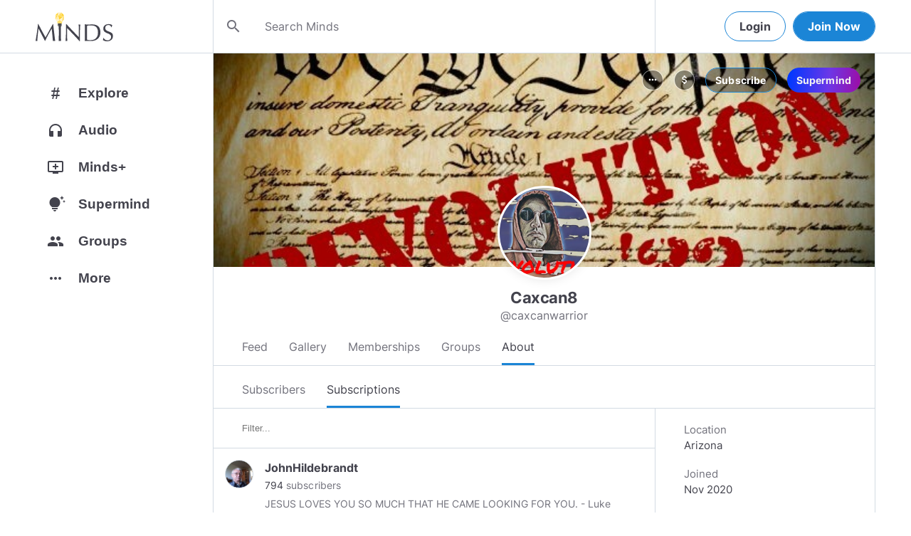

--- FILE ---
content_type: text/html; charset=utf-8
request_url: https://www.minds.com/caxcanwarrior/subscriptions
body_size: 41399
content:
<html lang="en" dir="ltr"><head>
    <base href="/static/en/">
    <meta charset="utf-8">
    <meta name="viewport" content="width=device-width, initial-scale=1,maximum-scale=1,user-scalable=no">
    <link rel="icon" type="image/svg" id="favicon" href="/static/en/assets/logos/bulb.svg">
    <link rel="apple-touch-icon" type="image/png" sizes="192x192" id="appleTouchIcon" href="/static/en/assets/logos/logo-ios.png">
    <link rel="icon" type="image/png" sizes="32x32" id="icon32" href="/static/en/assets/logos/bulb-32x32.png">
    <link rel="icon" type="image/png" sizes="16x16" id="icon16" href="/static/en/assets/logos/bulb-16x16.png">
    <link rel="preload" href="https://cdn-assets.minds.com/front/fonts/material-icons-v2.woff2" as="font" type="font/woff2" crossorigin="">
    <link rel="manifest" href="/manifest.webmanifest">
    <style type="text/css">
      .m-app__loadingContainer {
        display: flex;
        justify-content: center;
        align-items: center;
        height: 100%;
      }

      .m-app__loadingContainer--fadeAnimated {
        animation: fadein 2s;
        animation-iteration-count: infinite;
      }

      .m-app__loadingLogo {
        max-width: 60px;
      }

      .m-app__genericLoadingSpinner {
        width: 40px;
        height: 40px;
        border-radius: 50%;
        border-width: 6px;
        border-style: solid;
        border-color: #000 #e8e8ea #e8e8ea #e8e8ea;
        animation: spin 1s linear infinite;
        -webkit-animation: spin 1s linear infinite;
      }

      @keyframes fadein {
        0% {
          opacity: 0;
        }
        50% {
          opacity: 1;
        }
        100% {
          opacity: 0;
        }
      }

      @keyframes spin {
        0% {
          transform: rotate(0deg);
        }
        100% {
          transform: rotate(360deg);
        }
      }
    </style>
    <title>Caxcan8 (@caxcanwarrior) | Minds</title>
  <link rel="stylesheet" href="styles.e9cbf231c8fff2a6.css"><meta property="og:title" content="Caxcan8 (@caxcanwarrior) | Minds"><meta name="description" content="Revolutionary, ex public defender, and current leader of the free world (the position was abandoned and left vacant. I assumed it.) Any true blue red blooded Americans left in this country? We've c..."><meta property="og:description" content="Revolutionary, ex public defender, and current leader of the free world (the position was abandoned and left vacant. I assumed it.) Any true blue red blooded Americans left in this country? We've c..."><meta property="og:type" content="profile"><meta property="og:url" content="https://www.minds.com/caxcanwarrior/"><meta property="author" content="Minds"><meta property="og:author" content="Minds"><meta name="robots" content="all"><meta property="og:site_name" content="Minds"><meta name="thumbnail" content="https://www.minds.com/static/en/assets/og-images/default-v3.png"><meta property="og:image" content="https://www.minds.com/icon/1171970559441903633/master/1604795555/1670737368/1660028401"><meta property="og:image:width" content="2000"><meta property="og:image:height" content="1000"><style ng-app-id="m-app">[_ngcontent-m-app-c67012243]:root{--primary-action-light: #1b85d6;--primary-action-dark: #ffd048}.m-topbar[_ngcontent-m-app-c67012243]   .m-btn[_ngcontent-m-app-c67012243]{height:32px}.m-btn[_ngcontent-m-app-c67012243]{background:transparent!important;border-radius:18px;font-size:12px;height:42px;letter-spacing:1.25px;box-shadow:none;text-transform:uppercase;padding:8px 16px;font-family:Inter,Helvetica,sans-serif;cursor:pointer}body.m-theme__light[_ngcontent-m-app-c67012243]   .m-btn[_ngcontent-m-app-c67012243], body[_ngcontent-m-app-c67012243]   .m-theme--wrapper.m-theme--wrapper__light[_ngcontent-m-app-c67012243]   .m-btn[_ngcontent-m-app-c67012243]{color:#38393d;border:1px solid #d3dbe3}body.m-theme__dark[_ngcontent-m-app-c67012243]   .m-btn[_ngcontent-m-app-c67012243], body[_ngcontent-m-app-c67012243]   .m-theme--wrapper.m-theme--wrapper__dark[_ngcontent-m-app-c67012243]   .m-btn[_ngcontent-m-app-c67012243]{color:#d0d2d5;border:1px solid #53565a}body.m-theme__light[_ngcontent-m-app-c67012243]   .m-btn[_ngcontent-m-app-c67012243]:hover, body[_ngcontent-m-app-c67012243]   .m-theme--wrapper.m-theme--wrapper__light[_ngcontent-m-app-c67012243]   .m-btn[_ngcontent-m-app-c67012243]:hover{border:1px solid rgba(208,210,213,.6)}body.m-theme__dark[_ngcontent-m-app-c67012243]   .m-btn[_ngcontent-m-app-c67012243]:hover, body[_ngcontent-m-app-c67012243]   .m-theme--wrapper.m-theme--wrapper__dark[_ngcontent-m-app-c67012243]   .m-btn[_ngcontent-m-app-c67012243]:hover{border:1px solid rgba(56,57,61,.6)}a.m-link-btn[_ngcontent-m-app-c67012243]{display:inline-block;padding:8px!important;line-height:1.2;height:auto;text-decoration:none;font-weight:inherit}.m-btn--slim[_ngcontent-m-app-c67012243]{height:32px}body.m-theme__light[_ngcontent-m-app-c67012243]   .m-btn--action[_ngcontent-m-app-c67012243], body[_ngcontent-m-app-c67012243]   .m-theme--wrapper.m-theme--wrapper__light[_ngcontent-m-app-c67012243]   .m-btn--action[_ngcontent-m-app-c67012243]{background-color:#fff;color:var(--primary-action-light)!important;border:1px solid var(--primary-action-light)}body.m-theme__dark[_ngcontent-m-app-c67012243]   .m-btn--action[_ngcontent-m-app-c67012243], body[_ngcontent-m-app-c67012243]   .m-theme--wrapper.m-theme--wrapper__dark[_ngcontent-m-app-c67012243]   .m-btn--action[_ngcontent-m-app-c67012243]{background-color:#010100;color:var(--primary-action-dark)!important;border:1px solid var(--primary-action-dark)}body.m-theme__light[_ngcontent-m-app-c67012243]   .m-btn--action[_ngcontent-m-app-c67012243]:hover, body[_ngcontent-m-app-c67012243]   .m-theme--wrapper.m-theme--wrapper__light[_ngcontent-m-app-c67012243]   .m-btn--action[_ngcontent-m-app-c67012243]:hover{border:1px solid var(--primary-action-light)}body.m-theme__dark[_ngcontent-m-app-c67012243]   .m-btn--action[_ngcontent-m-app-c67012243]:hover, body[_ngcontent-m-app-c67012243]   .m-theme--wrapper.m-theme--wrapper__dark[_ngcontent-m-app-c67012243]   .m-btn--action[_ngcontent-m-app-c67012243]:hover{border:1px solid var(--primary-action-dark)}body.m-theme__light[_ngcontent-m-app-c67012243]   .m-btn--action[disabled][_ngcontent-m-app-c67012243], body[_ngcontent-m-app-c67012243]   .m-theme--wrapper.m-theme--wrapper__light[_ngcontent-m-app-c67012243]   .m-btn--action[disabled][_ngcontent-m-app-c67012243]{color:#d0d2d5!important;border-color:#d0d2d5!important}body.m-theme__dark[_ngcontent-m-app-c67012243]   .m-btn--action[disabled][_ngcontent-m-app-c67012243], body[_ngcontent-m-app-c67012243]   .m-theme--wrapper.m-theme--wrapper__dark[_ngcontent-m-app-c67012243]   .m-btn--action[disabled][_ngcontent-m-app-c67012243]{color:#38393d!important;border-color:#38393d!important}body.m-theme__light[_ngcontent-m-app-c67012243]   .m-btn--destructive[_ngcontent-m-app-c67012243], body[_ngcontent-m-app-c67012243]   .m-theme--wrapper.m-theme--wrapper__light[_ngcontent-m-app-c67012243]   .m-btn--destructive[_ngcontent-m-app-c67012243]{background-color:#fff;color:#dc7263!important;border:1px solid #dc7263}body.m-theme__dark[_ngcontent-m-app-c67012243]   .m-btn--destructive[_ngcontent-m-app-c67012243], body[_ngcontent-m-app-c67012243]   .m-theme--wrapper.m-theme--wrapper__dark[_ngcontent-m-app-c67012243]   .m-btn--destructive[_ngcontent-m-app-c67012243]{background-color:#010100;color:#fd8b7c!important;border:1px solid #fd8b7c}body.m-theme__light[_ngcontent-m-app-c67012243]   .m-btn--destructive[_ngcontent-m-app-c67012243]:hover, body[_ngcontent-m-app-c67012243]   .m-theme--wrapper.m-theme--wrapper__light[_ngcontent-m-app-c67012243]   .m-btn--destructive[_ngcontent-m-app-c67012243]:hover{border:1px solid #dc7263}body.m-theme__dark[_ngcontent-m-app-c67012243]   .m-btn--destructive[_ngcontent-m-app-c67012243]:hover, body[_ngcontent-m-app-c67012243]   .m-theme--wrapper.m-theme--wrapper__dark[_ngcontent-m-app-c67012243]   .m-btn--destructive[_ngcontent-m-app-c67012243]:hover{border:1px solid #fd8b7c}body.m-theme__light[_ngcontent-m-app-c67012243]   .m-btn--destructive[disabled][_ngcontent-m-app-c67012243], body[_ngcontent-m-app-c67012243]   .m-theme--wrapper.m-theme--wrapper__light[_ngcontent-m-app-c67012243]   .m-btn--destructive[disabled][_ngcontent-m-app-c67012243]{color:#d0d2d5!important;border-color:#d0d2d5!important}body.m-theme__dark[_ngcontent-m-app-c67012243]   .m-btn--destructive[disabled][_ngcontent-m-app-c67012243], body[_ngcontent-m-app-c67012243]   .m-theme--wrapper.m-theme--wrapper__dark[_ngcontent-m-app-c67012243]   .m-btn--destructive[disabled][_ngcontent-m-app-c67012243]{color:#38393d!important;border-color:#38393d!important}.m-btn--with-icon[_ngcontent-m-app-c67012243]{padding-left:8px;padding-right:12px}.m-btn--with-icon.m-btn--slim[_ngcontent-m-app-c67012243]{padding-left:8px;padding-right:16px}.m-btn--with-icon[_ngcontent-m-app-c67012243]   i[_ngcontent-m-app-c67012243]{font-size:20px;line-height:0;margin-right:4px;opacity:.9}.m-btn--with-icon[_ngcontent-m-app-c67012243]   i[_ngcontent-m-app-c67012243], .m-btn--with-icon[_ngcontent-m-app-c67012243]   span[_ngcontent-m-app-c67012243]{vertical-align:middle}.m-btn--with-icon.m-btn--slim[_ngcontent-m-app-c67012243] > i[_ngcontent-m-app-c67012243]{margin-left:4px;margin-right:4px}[_nghost-m-app-c67012243]{display:block;position:relative;z-index:50}@media screen and (max-width: 768px){[_nghost-m-app-c67012243]   m-topbar__walletBalance[_ngcontent-m-app-c67012243]{display:none}}[_nghost-m-app-c67012243]   .m-topbarWrapper__giftIcon[_ngcontent-m-app-c67012243]{cursor:pointer;-webkit-user-select:none;user-select:none}@media screen and (max-width: 600px){[_nghost-m-app-c67012243]   .m-topbarWrapper__giftIcon[_ngcontent-m-app-c67012243]{display:none}}body.m-theme__light   [_nghost-m-app-c67012243]   .m-topbarWrapper__giftIcon[_ngcontent-m-app-c67012243]     svg path, body   .m-theme--wrapper.m-theme--wrapper__light   [_nghost-m-app-c67012243]   .m-topbarWrapper__giftIcon[_ngcontent-m-app-c67012243]     svg path{fill:#72727c}body.m-theme__dark   [_nghost-m-app-c67012243]   .m-topbarWrapper__giftIcon[_ngcontent-m-app-c67012243]     svg path, body   .m-theme--wrapper.m-theme--wrapper__dark   [_nghost-m-app-c67012243]   .m-topbarWrapper__giftIcon[_ngcontent-m-app-c67012243]     svg path{fill:#b9bbc0}body.m-theme__light   [_nghost-m-app-c67012243]     .m-topbar__top--minimalLightMode .m-topbarWrapper__giftIcon svg path, body   .m-theme--wrapper.m-theme--wrapper__light   [_nghost-m-app-c67012243]     .m-topbar__top--minimalLightMode .m-topbarWrapper__giftIcon svg path{fill:#1f252c}body.m-theme__dark   [_nghost-m-app-c67012243]     .m-topbar__top--minimalLightMode .m-topbarWrapper__giftIcon svg path, body   .m-theme--wrapper.m-theme--wrapper__dark   [_nghost-m-app-c67012243]     .m-topbar__top--minimalLightMode .m-topbarWrapper__giftIcon svg path{fill:#1f252c}body.m-theme__light   [_nghost-m-app-c67012243]     .m-topbar__top--minimalMode .m-topbarWrapper__giftIcon svg path, body   .m-theme--wrapper.m-theme--wrapper__light   [_nghost-m-app-c67012243]     .m-topbar__top--minimalMode .m-topbarWrapper__giftIcon svg path{fill:#1f252c}body.m-theme__dark   [_nghost-m-app-c67012243]     .m-topbar__top--minimalMode .m-topbarWrapper__giftIcon svg path, body   .m-theme--wrapper.m-theme--wrapper__dark   [_nghost-m-app-c67012243]     .m-topbar__top--minimalMode .m-topbarWrapper__giftIcon svg path{fill:#fff}[_nghost-m-app-c67012243]   m-notifications--topbar-toggle[_ngcontent-m-app-c67012243]{margin-top:.125rem}</style><style ng-app-id="m-app">[_ngcontent-m-app-c1605201529]:root{--primary-action-light: #1b85d6;--primary-action-dark: #ffd048}.m-topbar[_ngcontent-m-app-c1605201529]   .m-btn[_ngcontent-m-app-c1605201529]{height:32px}.m-btn[_ngcontent-m-app-c1605201529]{background:transparent!important;border-radius:18px;font-size:12px;height:42px;letter-spacing:1.25px;box-shadow:none;text-transform:uppercase;padding:8px 16px;font-family:Inter,Helvetica,sans-serif;cursor:pointer}body.m-theme__light[_ngcontent-m-app-c1605201529]   .m-btn[_ngcontent-m-app-c1605201529], body[_ngcontent-m-app-c1605201529]   .m-theme--wrapper.m-theme--wrapper__light[_ngcontent-m-app-c1605201529]   .m-btn[_ngcontent-m-app-c1605201529]{color:#38393d;border:1px solid #d3dbe3}body.m-theme__dark[_ngcontent-m-app-c1605201529]   .m-btn[_ngcontent-m-app-c1605201529], body[_ngcontent-m-app-c1605201529]   .m-theme--wrapper.m-theme--wrapper__dark[_ngcontent-m-app-c1605201529]   .m-btn[_ngcontent-m-app-c1605201529]{color:#d0d2d5;border:1px solid #53565a}body.m-theme__light[_ngcontent-m-app-c1605201529]   .m-btn[_ngcontent-m-app-c1605201529]:hover, body[_ngcontent-m-app-c1605201529]   .m-theme--wrapper.m-theme--wrapper__light[_ngcontent-m-app-c1605201529]   .m-btn[_ngcontent-m-app-c1605201529]:hover{border:1px solid rgba(208,210,213,.6)}body.m-theme__dark[_ngcontent-m-app-c1605201529]   .m-btn[_ngcontent-m-app-c1605201529]:hover, body[_ngcontent-m-app-c1605201529]   .m-theme--wrapper.m-theme--wrapper__dark[_ngcontent-m-app-c1605201529]   .m-btn[_ngcontent-m-app-c1605201529]:hover{border:1px solid rgba(56,57,61,.6)}a.m-link-btn[_ngcontent-m-app-c1605201529]{display:inline-block;padding:8px!important;line-height:1.2;height:auto;text-decoration:none;font-weight:inherit}.m-btn--slim[_ngcontent-m-app-c1605201529]{height:32px}body.m-theme__light[_ngcontent-m-app-c1605201529]   .m-btn--action[_ngcontent-m-app-c1605201529], body[_ngcontent-m-app-c1605201529]   .m-theme--wrapper.m-theme--wrapper__light[_ngcontent-m-app-c1605201529]   .m-btn--action[_ngcontent-m-app-c1605201529]{background-color:#fff;color:var(--primary-action-light)!important;border:1px solid var(--primary-action-light)}body.m-theme__dark[_ngcontent-m-app-c1605201529]   .m-btn--action[_ngcontent-m-app-c1605201529], body[_ngcontent-m-app-c1605201529]   .m-theme--wrapper.m-theme--wrapper__dark[_ngcontent-m-app-c1605201529]   .m-btn--action[_ngcontent-m-app-c1605201529]{background-color:#010100;color:var(--primary-action-dark)!important;border:1px solid var(--primary-action-dark)}body.m-theme__light[_ngcontent-m-app-c1605201529]   .m-btn--action[_ngcontent-m-app-c1605201529]:hover, body[_ngcontent-m-app-c1605201529]   .m-theme--wrapper.m-theme--wrapper__light[_ngcontent-m-app-c1605201529]   .m-btn--action[_ngcontent-m-app-c1605201529]:hover{border:1px solid var(--primary-action-light)}body.m-theme__dark[_ngcontent-m-app-c1605201529]   .m-btn--action[_ngcontent-m-app-c1605201529]:hover, body[_ngcontent-m-app-c1605201529]   .m-theme--wrapper.m-theme--wrapper__dark[_ngcontent-m-app-c1605201529]   .m-btn--action[_ngcontent-m-app-c1605201529]:hover{border:1px solid var(--primary-action-dark)}body.m-theme__light[_ngcontent-m-app-c1605201529]   .m-btn--action[disabled][_ngcontent-m-app-c1605201529], body[_ngcontent-m-app-c1605201529]   .m-theme--wrapper.m-theme--wrapper__light[_ngcontent-m-app-c1605201529]   .m-btn--action[disabled][_ngcontent-m-app-c1605201529]{color:#d0d2d5!important;border-color:#d0d2d5!important}body.m-theme__dark[_ngcontent-m-app-c1605201529]   .m-btn--action[disabled][_ngcontent-m-app-c1605201529], body[_ngcontent-m-app-c1605201529]   .m-theme--wrapper.m-theme--wrapper__dark[_ngcontent-m-app-c1605201529]   .m-btn--action[disabled][_ngcontent-m-app-c1605201529]{color:#38393d!important;border-color:#38393d!important}body.m-theme__light[_ngcontent-m-app-c1605201529]   .m-btn--destructive[_ngcontent-m-app-c1605201529], body[_ngcontent-m-app-c1605201529]   .m-theme--wrapper.m-theme--wrapper__light[_ngcontent-m-app-c1605201529]   .m-btn--destructive[_ngcontent-m-app-c1605201529]{background-color:#fff;color:#dc7263!important;border:1px solid #dc7263}body.m-theme__dark[_ngcontent-m-app-c1605201529]   .m-btn--destructive[_ngcontent-m-app-c1605201529], body[_ngcontent-m-app-c1605201529]   .m-theme--wrapper.m-theme--wrapper__dark[_ngcontent-m-app-c1605201529]   .m-btn--destructive[_ngcontent-m-app-c1605201529]{background-color:#010100;color:#fd8b7c!important;border:1px solid #fd8b7c}body.m-theme__light[_ngcontent-m-app-c1605201529]   .m-btn--destructive[_ngcontent-m-app-c1605201529]:hover, body[_ngcontent-m-app-c1605201529]   .m-theme--wrapper.m-theme--wrapper__light[_ngcontent-m-app-c1605201529]   .m-btn--destructive[_ngcontent-m-app-c1605201529]:hover{border:1px solid #dc7263}body.m-theme__dark[_ngcontent-m-app-c1605201529]   .m-btn--destructive[_ngcontent-m-app-c1605201529]:hover, body[_ngcontent-m-app-c1605201529]   .m-theme--wrapper.m-theme--wrapper__dark[_ngcontent-m-app-c1605201529]   .m-btn--destructive[_ngcontent-m-app-c1605201529]:hover{border:1px solid #fd8b7c}body.m-theme__light[_ngcontent-m-app-c1605201529]   .m-btn--destructive[disabled][_ngcontent-m-app-c1605201529], body[_ngcontent-m-app-c1605201529]   .m-theme--wrapper.m-theme--wrapper__light[_ngcontent-m-app-c1605201529]   .m-btn--destructive[disabled][_ngcontent-m-app-c1605201529]{color:#d0d2d5!important;border-color:#d0d2d5!important}body.m-theme__dark[_ngcontent-m-app-c1605201529]   .m-btn--destructive[disabled][_ngcontent-m-app-c1605201529], body[_ngcontent-m-app-c1605201529]   .m-theme--wrapper.m-theme--wrapper__dark[_ngcontent-m-app-c1605201529]   .m-btn--destructive[disabled][_ngcontent-m-app-c1605201529]{color:#38393d!important;border-color:#38393d!important}.m-btn--with-icon[_ngcontent-m-app-c1605201529]{padding-left:8px;padding-right:12px}.m-btn--with-icon.m-btn--slim[_ngcontent-m-app-c1605201529]{padding-left:8px;padding-right:16px}.m-btn--with-icon[_ngcontent-m-app-c1605201529]   i[_ngcontent-m-app-c1605201529]{font-size:20px;line-height:0;margin-right:4px;opacity:.9}.m-btn--with-icon[_ngcontent-m-app-c1605201529]   i[_ngcontent-m-app-c1605201529], .m-btn--with-icon[_ngcontent-m-app-c1605201529]   span[_ngcontent-m-app-c1605201529]{vertical-align:middle}.m-btn--with-icon.m-btn--slim[_ngcontent-m-app-c1605201529] > i[_ngcontent-m-app-c1605201529]{margin-left:4px;margin-right:4px}[_nghost-m-app-c1605201529]   m-web3-modal[_ngcontent-m-app-c1605201529]     m-modal{z-index:100;display:block;position:unset}[_nghost-m-app-c1605201529]   m-web3-modal[_ngcontent-m-app-c1605201529]     m-modal .m-web3Modal{max-width:800px!important}@media screen and (min-width: 481px){[_nghost-m-app-c1605201529] >   m-chatIcon{display:none}}</style><style ng-app-id="m-app">.m-topbar[_ngcontent-m-app-c3364878167]   .m-btn[_ngcontent-m-app-c3364878167]{height:32px}.m-btn[_ngcontent-m-app-c3364878167]{background:transparent!important;border-radius:18px;font-size:12px;height:42px;letter-spacing:1.25px;box-shadow:none;text-transform:uppercase;padding:8px 16px;font-family:Inter,Helvetica,sans-serif;cursor:pointer}body.m-theme__light[_ngcontent-m-app-c3364878167]   .m-btn[_ngcontent-m-app-c3364878167], body[_ngcontent-m-app-c3364878167]   .m-theme--wrapper.m-theme--wrapper__light[_ngcontent-m-app-c3364878167]   .m-btn[_ngcontent-m-app-c3364878167]{color:#38393d;border:1px solid #d3dbe3}body.m-theme__dark[_ngcontent-m-app-c3364878167]   .m-btn[_ngcontent-m-app-c3364878167], body[_ngcontent-m-app-c3364878167]   .m-theme--wrapper.m-theme--wrapper__dark[_ngcontent-m-app-c3364878167]   .m-btn[_ngcontent-m-app-c3364878167]{color:#d0d2d5;border:1px solid #53565a}body.m-theme__light[_ngcontent-m-app-c3364878167]   .m-btn[_ngcontent-m-app-c3364878167]:hover, body[_ngcontent-m-app-c3364878167]   .m-theme--wrapper.m-theme--wrapper__light[_ngcontent-m-app-c3364878167]   .m-btn[_ngcontent-m-app-c3364878167]:hover{border:1px solid rgba(208,210,213,.6)}body.m-theme__dark[_ngcontent-m-app-c3364878167]   .m-btn[_ngcontent-m-app-c3364878167]:hover, body[_ngcontent-m-app-c3364878167]   .m-theme--wrapper.m-theme--wrapper__dark[_ngcontent-m-app-c3364878167]   .m-btn[_ngcontent-m-app-c3364878167]:hover{border:1px solid rgba(56,57,61,.6)}a.m-link-btn[_ngcontent-m-app-c3364878167]{display:inline-block;padding:8px!important;line-height:1.2;height:auto;text-decoration:none;font-weight:inherit}.m-btn--slim[_ngcontent-m-app-c3364878167]{height:32px}body.m-theme__light[_ngcontent-m-app-c3364878167]   .m-btn--action[_ngcontent-m-app-c3364878167], body[_ngcontent-m-app-c3364878167]   .m-theme--wrapper.m-theme--wrapper__light[_ngcontent-m-app-c3364878167]   .m-btn--action[_ngcontent-m-app-c3364878167]{background-color:#fff;color:var(--primary-action-light)!important;border:1px solid var(--primary-action-light)}body.m-theme__dark[_ngcontent-m-app-c3364878167]   .m-btn--action[_ngcontent-m-app-c3364878167], body[_ngcontent-m-app-c3364878167]   .m-theme--wrapper.m-theme--wrapper__dark[_ngcontent-m-app-c3364878167]   .m-btn--action[_ngcontent-m-app-c3364878167]{background-color:#010100;color:var(--primary-action-dark)!important;border:1px solid var(--primary-action-dark)}body.m-theme__light[_ngcontent-m-app-c3364878167]   .m-btn--action[_ngcontent-m-app-c3364878167]:hover, body[_ngcontent-m-app-c3364878167]   .m-theme--wrapper.m-theme--wrapper__light[_ngcontent-m-app-c3364878167]   .m-btn--action[_ngcontent-m-app-c3364878167]:hover{border:1px solid var(--primary-action-light)}body.m-theme__dark[_ngcontent-m-app-c3364878167]   .m-btn--action[_ngcontent-m-app-c3364878167]:hover, body[_ngcontent-m-app-c3364878167]   .m-theme--wrapper.m-theme--wrapper__dark[_ngcontent-m-app-c3364878167]   .m-btn--action[_ngcontent-m-app-c3364878167]:hover{border:1px solid var(--primary-action-dark)}body.m-theme__light[_ngcontent-m-app-c3364878167]   .m-btn--action[disabled][_ngcontent-m-app-c3364878167], body[_ngcontent-m-app-c3364878167]   .m-theme--wrapper.m-theme--wrapper__light[_ngcontent-m-app-c3364878167]   .m-btn--action[disabled][_ngcontent-m-app-c3364878167]{color:#d0d2d5!important;border-color:#d0d2d5!important}body.m-theme__dark[_ngcontent-m-app-c3364878167]   .m-btn--action[disabled][_ngcontent-m-app-c3364878167], body[_ngcontent-m-app-c3364878167]   .m-theme--wrapper.m-theme--wrapper__dark[_ngcontent-m-app-c3364878167]   .m-btn--action[disabled][_ngcontent-m-app-c3364878167]{color:#38393d!important;border-color:#38393d!important}body.m-theme__light[_ngcontent-m-app-c3364878167]   .m-btn--destructive[_ngcontent-m-app-c3364878167], body[_ngcontent-m-app-c3364878167]   .m-theme--wrapper.m-theme--wrapper__light[_ngcontent-m-app-c3364878167]   .m-btn--destructive[_ngcontent-m-app-c3364878167]{background-color:#fff;color:#dc7263!important;border:1px solid #dc7263}body.m-theme__dark[_ngcontent-m-app-c3364878167]   .m-btn--destructive[_ngcontent-m-app-c3364878167], body[_ngcontent-m-app-c3364878167]   .m-theme--wrapper.m-theme--wrapper__dark[_ngcontent-m-app-c3364878167]   .m-btn--destructive[_ngcontent-m-app-c3364878167]{background-color:#010100;color:#fd8b7c!important;border:1px solid #fd8b7c}body.m-theme__light[_ngcontent-m-app-c3364878167]   .m-btn--destructive[_ngcontent-m-app-c3364878167]:hover, body[_ngcontent-m-app-c3364878167]   .m-theme--wrapper.m-theme--wrapper__light[_ngcontent-m-app-c3364878167]   .m-btn--destructive[_ngcontent-m-app-c3364878167]:hover{border:1px solid #dc7263}body.m-theme__dark[_ngcontent-m-app-c3364878167]   .m-btn--destructive[_ngcontent-m-app-c3364878167]:hover, body[_ngcontent-m-app-c3364878167]   .m-theme--wrapper.m-theme--wrapper__dark[_ngcontent-m-app-c3364878167]   .m-btn--destructive[_ngcontent-m-app-c3364878167]:hover{border:1px solid #fd8b7c}body.m-theme__light[_ngcontent-m-app-c3364878167]   .m-btn--destructive[disabled][_ngcontent-m-app-c3364878167], body[_ngcontent-m-app-c3364878167]   .m-theme--wrapper.m-theme--wrapper__light[_ngcontent-m-app-c3364878167]   .m-btn--destructive[disabled][_ngcontent-m-app-c3364878167]{color:#d0d2d5!important;border-color:#d0d2d5!important}body.m-theme__dark[_ngcontent-m-app-c3364878167]   .m-btn--destructive[disabled][_ngcontent-m-app-c3364878167], body[_ngcontent-m-app-c3364878167]   .m-theme--wrapper.m-theme--wrapper__dark[_ngcontent-m-app-c3364878167]   .m-btn--destructive[disabled][_ngcontent-m-app-c3364878167]{color:#38393d!important;border-color:#38393d!important}.m-btn--with-icon[_ngcontent-m-app-c3364878167]{padding-left:8px;padding-right:12px}.m-btn--with-icon.m-btn--slim[_ngcontent-m-app-c3364878167]{padding-left:8px;padding-right:16px}.m-btn--with-icon[_ngcontent-m-app-c3364878167]   i[_ngcontent-m-app-c3364878167]{font-size:20px;line-height:0;margin-right:4px;opacity:.9}.m-btn--with-icon[_ngcontent-m-app-c3364878167]   i[_ngcontent-m-app-c3364878167], .m-btn--with-icon[_ngcontent-m-app-c3364878167]   span[_ngcontent-m-app-c3364878167]{vertical-align:middle}.m-btn--with-icon.m-btn--slim[_ngcontent-m-app-c3364878167] > i[_ngcontent-m-app-c3364878167]{margin-left:4px;margin-right:4px}[_ngcontent-m-app-c3364878167]:root{--primary-action-light: #1b85d6;--primary-action-dark: #ffd048}m-body[_ngcontent-m-app-c3364878167]{margin-top:52px;display:block;min-height:100%}@media screen and (max-width: 480px){m-body[_ngcontent-m-app-c3364878167]{padding-bottom:60px}}m-body.has-v2-navbar[_ngcontent-m-app-c3364878167]{margin-top:51px}m-body.has-v3-navbar[_ngcontent-m-app-c3364878167]{margin-top:75px}m-body.m-body__topbarAlert[_ngcontent-m-app-c3364878167]{margin-top:111px}@media screen and (max-width: 480px){m-body.m-body__topbarAlert[_ngcontent-m-app-c3364878167]{margin-top:147px}}m-body.is-pro-domain[_ngcontent-m-app-c3364878167]{margin-top:0;padding-bottom:0}.m-pageLayout__container[_ngcontent-m-app-c3364878167]{display:flex;flex-direction:row;margin:auto;padding:0 40px;min-width:280px;max-width:1180px;min-height:100%;box-sizing:content-box}.m-pageLayout__container[_ngcontent-m-app-c3364878167]   .m-pageLayout__container[_ngcontent-m-app-c3364878167]{padding:0;width:100%}@media screen and (min-width: 1040px) and (max-width: 1220px){.m-pageLayout__container[_ngcontent-m-app-c3364878167]{width:1040px}}@media screen and (min-width: 480px) and (max-width: 1040px){.m-pageLayout__container[_ngcontent-m-app-c3364878167]{min-width:690px;width:690px;padding-right:70px}}@media screen and (min-width: 480px) and (max-width: 700px){.m-pageLayout__container[_ngcontent-m-app-c3364878167]{min-width:0;width:auto;padding-right:10px}}@media screen and (max-width: 480px){.m-pageLayout__container[_ngcontent-m-app-c3364878167]{padding:0 20px}m-body[_ngcontent-m-app-c3364878167]   .m-pageLayout__container[_ngcontent-m-app-c3364878167]{padding:0}}[class*=m-pageLayout__pane][_ngcontent-m-app-c3364878167]{box-sizing:border-box;position:relative}.m-pageLayout__pane--left[_ngcontent-m-app-c3364878167]{min-width:250px;max-width:250px}body.m-theme__light[_ngcontent-m-app-c3364878167]   .m-pageLayout__pane--left[_ngcontent-m-app-c3364878167], body[_ngcontent-m-app-c3364878167]   .m-theme--wrapper.m-theme--wrapper__light[_ngcontent-m-app-c3364878167]   .m-pageLayout__pane--left[_ngcontent-m-app-c3364878167]{border-right:1px solid #d3dbe3}body.m-theme__dark[_ngcontent-m-app-c3364878167]   .m-pageLayout__pane--left[_ngcontent-m-app-c3364878167], body[_ngcontent-m-app-c3364878167]   .m-theme--wrapper.m-theme--wrapper__dark[_ngcontent-m-app-c3364878167]   .m-pageLayout__pane--left[_ngcontent-m-app-c3364878167]{border-right:1px solid #53565a}@media screen and (max-width: 1220px){.m-pageLayout__pane--left[_ngcontent-m-app-c3364878167]{min-width:70px;width:70px;justify-content:center}}.m-pageLayout__pane--main[_ngcontent-m-app-c3364878167]{max-width:930px;min-width:620px;width:100%;min-height:100%}.m-pageLayout__pane--main[_ngcontent-m-app-c3364878167]   .m-pageLayout__pane--main[_ngcontent-m-app-c3364878167]{width:620px;max-width:620px}@media screen and (max-width: 700px){.m-pageLayout__pane--main[_ngcontent-m-app-c3364878167]   .m-pageLayout__pane--main[_ngcontent-m-app-c3364878167]{width:auto}}@media screen and (max-width: 700px){.m-pageLayout__pane--main[_ngcontent-m-app-c3364878167]{min-width:0}}.m-pageLayout__pane--right[_ngcontent-m-app-c3364878167]{width:310px;padding-right:0}@media screen and (max-width: 1040px){.m-pageLayout__pane--right[_ngcontent-m-app-c3364878167]{display:none}}body.m-theme__light[_ngcontent-m-app-c3364878167]   .m-pageLayout__pane--right[_ngcontent-m-app-c3364878167], body[_ngcontent-m-app-c3364878167]   .m-theme--wrapper.m-theme--wrapper__light[_ngcontent-m-app-c3364878167]   .m-pageLayout__pane--right[_ngcontent-m-app-c3364878167]{border-left:1px solid #d3dbe3}body.m-theme__dark[_ngcontent-m-app-c3364878167]   .m-pageLayout__pane--right[_ngcontent-m-app-c3364878167], body[_ngcontent-m-app-c3364878167]   .m-theme--wrapper.m-theme--wrapper__dark[_ngcontent-m-app-c3364878167]   .m-pageLayout__pane--right[_ngcontent-m-app-c3364878167]{border-left:1px solid #53565a}@media screen and (max-width: 480px){[class*=m-pageLayout__pane][_ngcontent-m-app-c3364878167]{padding:0}body.m-theme__light[_ngcontent-m-app-c3364878167]   [class*=m-pageLayout__pane][_ngcontent-m-app-c3364878167], body[_ngcontent-m-app-c3364878167]   .m-theme--wrapper.m-theme--wrapper__light[_ngcontent-m-app-c3364878167]   [class*=m-pageLayout__pane][_ngcontent-m-app-c3364878167], body.m-theme__dark[_ngcontent-m-app-c3364878167]   [class*=m-pageLayout__pane][_ngcontent-m-app-c3364878167], body[_ngcontent-m-app-c3364878167]   .m-theme--wrapper.m-theme--wrapper__dark[_ngcontent-m-app-c3364878167]   [class*=m-pageLayout__pane][_ngcontent-m-app-c3364878167]{border:0}.m-pageLayout__pane--left[_ngcontent-m-app-c3364878167]{border-right:0;width:auto;min-width:0}.m-pageLayout__pane--main[_ngcontent-m-app-c3364878167]{min-width:0;max-width:100%}.m-pageLayout__pane--right[_ngcontent-m-app-c3364878167]{width:auto;display:none;border-left:0}}.m-pageLayoutPane__inner[_ngcontent-m-app-c3364878167]{position:absolute;display:contents}.m-goBack[_ngcontent-m-app-c3364878167]{cursor:pointer}.m-goBack[_ngcontent-m-app-c3364878167]   a[_ngcontent-m-app-c3364878167]{text-decoration:none;padding:20px 40px 0;display:block}body.m-theme__light[_ngcontent-m-app-c3364878167]   .m-goBack[_ngcontent-m-app-c3364878167]   a[_ngcontent-m-app-c3364878167], body[_ngcontent-m-app-c3364878167]   .m-theme--wrapper.m-theme--wrapper__light[_ngcontent-m-app-c3364878167]   .m-goBack[_ngcontent-m-app-c3364878167]   a[_ngcontent-m-app-c3364878167]{color:#72727c}body.m-theme__dark[_ngcontent-m-app-c3364878167]   .m-goBack[_ngcontent-m-app-c3364878167]   a[_ngcontent-m-app-c3364878167], body[_ngcontent-m-app-c3364878167]   .m-theme--wrapper.m-theme--wrapper__dark[_ngcontent-m-app-c3364878167]   .m-goBack[_ngcontent-m-app-c3364878167]   a[_ngcontent-m-app-c3364878167]{color:#b9bbc0}@media screen and (max-width: 1040px){.m-goBack[_ngcontent-m-app-c3364878167]   a[_ngcontent-m-app-c3364878167]{padding:20px 20px 0}}.m-goBack[_ngcontent-m-app-c3364878167]   i[_ngcontent-m-app-c3364878167], .m-goBack[_ngcontent-m-app-c3364878167]   span[_ngcontent-m-app-c3364878167]{vertical-align:middle}.m-goBack[_ngcontent-m-app-c3364878167]   i[_ngcontent-m-app-c3364878167]{padding-right:8px}.hidden[_ngcontent-m-app-c3364878167]{display:none}.m-toolbar[_ngcontent-m-app-c3364878167]   .m-topbar--row[_ngcontent-m-app-c3364878167]{max-width:1280px;margin:auto}.m-toolbar[_ngcontent-m-app-c3364878167]   .m-topbar--navigation--item[_ngcontent-m-app-c3364878167]{cursor:pointer;line-height:15px;border:0!important}.m-toolbar[_ngcontent-m-app-c3364878167]   .m-topbar--navigation--item[_ngcontent-m-app-c3364878167] > *[_ngcontent-m-app-c3364878167]{vertical-align:middle}@media screen and (max-width: 480px){.m-btn--boost[_ngcontent-m-app-c3364878167]{display:none}}.m-topbar--navigation--item[_ngcontent-m-app-c3364878167]   m-tooltip[_ngcontent-m-app-c3364878167]{margin-left:4px}.m-topbar--navigation--item[_ngcontent-m-app-c3364878167]   m-tooltip[_ngcontent-m-app-c3364878167]   .m-tooltip--bubble[_ngcontent-m-app-c3364878167]{min-width:120px}.m-topbar--navigation--item[_ngcontent-m-app-c3364878167]   m-tooltip[_ngcontent-m-app-c3364878167]   i[_ngcontent-m-app-c3364878167]{font-size:11px;vertical-align:middle;line-height:1.1}body.m-theme__light[_ngcontent-m-app-c3364878167]   .m-topbar--navigation--item[_ngcontent-m-app-c3364878167]   m-tooltip[_ngcontent-m-app-c3364878167]   i[_ngcontent-m-app-c3364878167], body[_ngcontent-m-app-c3364878167]   .m-theme--wrapper.m-theme--wrapper__light[_ngcontent-m-app-c3364878167]   .m-topbar--navigation--item[_ngcontent-m-app-c3364878167]   m-tooltip[_ngcontent-m-app-c3364878167]   i[_ngcontent-m-app-c3364878167]{color:#8a8e96}body.m-theme__dark[_ngcontent-m-app-c3364878167]   .m-topbar--navigation--item[_ngcontent-m-app-c3364878167]   m-tooltip[_ngcontent-m-app-c3364878167]   i[_ngcontent-m-app-c3364878167], body[_ngcontent-m-app-c3364878167]   .m-theme--wrapper.m-theme--wrapper__dark[_ngcontent-m-app-c3364878167]   .m-topbar--navigation--item[_ngcontent-m-app-c3364878167]   m-tooltip[_ngcontent-m-app-c3364878167]   i[_ngcontent-m-app-c3364878167]{color:#8a8e96}.m-topbar--navigation[_ngcontent-m-app-c3364878167]{display:flex;flex-direction:row;align-items:center;padding-left:8px}@media screen and (max-width: 768px){.m-topbar--navigation[_ngcontent-m-app-c3364878167]{padding-left:0;flex-wrap:wrap}}.m-topbar--navigation.m-topbar--navigation__centered[_ngcontent-m-app-c3364878167]{max-width:100%;justify-content:center;flex-wrap:wrap}@media screen and (max-width: 840px){.m-topbar--navigation[_ngcontent-m-app-c3364878167]:not(.m-topbar--navigation--text-only)   .m-topbar--navigation--item[_ngcontent-m-app-c3364878167]   span[_ngcontent-m-app-c3364878167]{display:none}}.m-topbar--navigation--item[_ngcontent-m-app-c3364878167]{display:flex;flex-direction:row;align-items:center;font-weight:400;-webkit-font-smoothing:antialiased;text-rendering:optimizeLegibility;text-decoration:none;font-family:Inter,Helvetica,sans-serif;padding:12px 8px}body.m-theme__light[_ngcontent-m-app-c3364878167]   .m-topbar--navigation--item[_ngcontent-m-app-c3364878167], body[_ngcontent-m-app-c3364878167]   .m-theme--wrapper.m-theme--wrapper__light[_ngcontent-m-app-c3364878167]   .m-topbar--navigation--item[_ngcontent-m-app-c3364878167]{border-top:4px solid #fff;border-bottom:4px solid #fff}body.m-theme__dark[_ngcontent-m-app-c3364878167]   .m-topbar--navigation--item[_ngcontent-m-app-c3364878167], body[_ngcontent-m-app-c3364878167]   .m-theme--wrapper.m-theme--wrapper__dark[_ngcontent-m-app-c3364878167]   .m-topbar--navigation--item[_ngcontent-m-app-c3364878167]{border-top:4px solid #202527;border-bottom:4px solid #202527}body.m-theme__light[_ngcontent-m-app-c3364878167]   .m-topbar--navigation--item.m-topbar--navigation--item-active[_ngcontent-m-app-c3364878167], body[_ngcontent-m-app-c3364878167]   .m-theme--wrapper.m-theme--wrapper__light[_ngcontent-m-app-c3364878167]   .m-topbar--navigation--item.m-topbar--navigation--item-active[_ngcontent-m-app-c3364878167]{color:var(--primary-action-light);border-top:4px solid var(--primary-action-light)}body.m-theme__dark[_ngcontent-m-app-c3364878167]   .m-topbar--navigation--item.m-topbar--navigation--item-active[_ngcontent-m-app-c3364878167], body[_ngcontent-m-app-c3364878167]   .m-theme--wrapper.m-theme--wrapper__dark[_ngcontent-m-app-c3364878167]   .m-topbar--navigation--item.m-topbar--navigation--item-active[_ngcontent-m-app-c3364878167]{color:var(--primary-action-dark);border-top:4px solid var(--primary-action-dark)}body.m-theme__light[_ngcontent-m-app-c3364878167]   .m-topbar--navigation--item.m-topbar--navigation--item-active[_ngcontent-m-app-c3364878167]   i[_ngcontent-m-app-c3364878167], body[_ngcontent-m-app-c3364878167]   .m-theme--wrapper.m-theme--wrapper__light[_ngcontent-m-app-c3364878167]   .m-topbar--navigation--item.m-topbar--navigation--item-active[_ngcontent-m-app-c3364878167]   i[_ngcontent-m-app-c3364878167]{color:var(--primary-action-light)}body.m-theme__dark[_ngcontent-m-app-c3364878167]   .m-topbar--navigation--item.m-topbar--navigation--item-active[_ngcontent-m-app-c3364878167]   i[_ngcontent-m-app-c3364878167], body[_ngcontent-m-app-c3364878167]   .m-theme--wrapper.m-theme--wrapper__dark[_ngcontent-m-app-c3364878167]   .m-topbar--navigation--item.m-topbar--navigation--item-active[_ngcontent-m-app-c3364878167]   i[_ngcontent-m-app-c3364878167]{color:var(--primary-action-dark)}.m-topbar--navigation--item[_ngcontent-m-app-c3364878167]   i[_ngcontent-m-app-c3364878167]{font-size:18px}body.m-theme__light[_ngcontent-m-app-c3364878167]   .m-topbar--navigation--item[_ngcontent-m-app-c3364878167]   i[_ngcontent-m-app-c3364878167], body[_ngcontent-m-app-c3364878167]   .m-theme--wrapper.m-theme--wrapper__light[_ngcontent-m-app-c3364878167]   .m-topbar--navigation--item[_ngcontent-m-app-c3364878167]   i[_ngcontent-m-app-c3364878167]{color:#53565a}body.m-theme__dark[_ngcontent-m-app-c3364878167]   .m-topbar--navigation--item[_ngcontent-m-app-c3364878167]   i[_ngcontent-m-app-c3364878167], body[_ngcontent-m-app-c3364878167]   .m-theme--wrapper.m-theme--wrapper__dark[_ngcontent-m-app-c3364878167]   .m-topbar--navigation--item[_ngcontent-m-app-c3364878167]   i[_ngcontent-m-app-c3364878167]{color:#b9bbc0}.m-topbar--navigation--item[_ngcontent-m-app-c3364878167]   span[_ngcontent-m-app-c3364878167]{text-transform:uppercase;font-size:11px;letter-spacing:1.25px;padding-left:4px;text-rendering:optimizeLegibility;-webkit-font-smoothing:antialiased;position:relative}.m-pageLayout__container--fullWidth   [_nghost-m-app-c3364878167]{display:none!important}@media screen and (max-width: 479px){.m-pageLayout__container--fullWidth   [_nghost-m-app-c3364878167]{display:block!important}}[_nghost-m-app-c3364878167]{display:block;position:relative}@media screen and (max-width: 480px){[_nghost-m-app-c3364878167]{display:none}}.m-sidebarNavigation--opened[_nghost-m-app-c3364878167]{display:block}.m-sidebarNavigation--opened[_nghost-m-app-c3364878167]   .m-sidebarNavigation.m-sidebarNavigation--slide[_ngcontent-m-app-c3364878167]{transform:translate(316px)}[_nghost-m-app-c3364878167]   .m-sidebarNavigation[_ngcontent-m-app-c3364878167]{z-index:20;min-width:0;display:block;width:250px;height:calc(100vh - 75px);position:fixed;box-sizing:border-box;-ms-overflow-style:none;scrollbar-width:none;overflow:visible}[_nghost-m-app-c3364878167]   .m-sidebarNavigation[_ngcontent-m-app-c3364878167]   nav[_ngcontent-m-app-c3364878167]{overflow-y:auto;overflow-x:hidden;max-height:calc(100vh - 75px);-ms-overflow-style:none;scrollbar-width:none}[_nghost-m-app-c3364878167]   .m-sidebarNavigation[_ngcontent-m-app-c3364878167]   nav[_ngcontent-m-app-c3364878167]::-webkit-scrollbar{display:none}@media screen and (max-width: 480px){[_nghost-m-app-c3364878167]   .m-sidebarNavigation[_ngcontent-m-app-c3364878167]   nav[_ngcontent-m-app-c3364878167]{max-height:100vh}}[_nghost-m-app-c3364878167]   .m-sidebarNavigation[_ngcontent-m-app-c3364878167]   nav[_ngcontent-m-app-c3364878167]   m-sidebarMore__trigger[_ngcontent-m-app-c3364878167]{display:block}[_nghost-m-app-c3364878167]   .m-sidebarNavigation[_ngcontent-m-app-c3364878167]   nav[_ngcontent-m-app-c3364878167]   m-sidebarMore__trigger[_ngcontent-m-app-c3364878167]   float-ui-content[_ngcontent-m-app-c3364878167]{position:static}[_nghost-m-app-c3364878167]   .m-sidebarNavigation[_ngcontent-m-app-c3364878167]::-webkit-scrollbar{display:none}body.m-theme__light   [_nghost-m-app-c3364878167]   .m-sidebarNavigation[_ngcontent-m-app-c3364878167], body   .m-theme--wrapper.m-theme--wrapper__light   [_nghost-m-app-c3364878167]   .m-sidebarNavigation[_ngcontent-m-app-c3364878167]{background-color:#fff;border-right:1px solid #d3dbe3}body.m-theme__dark   [_nghost-m-app-c3364878167]   .m-sidebarNavigation[_ngcontent-m-app-c3364878167], body   .m-theme--wrapper.m-theme--wrapper__dark   [_nghost-m-app-c3364878167]   .m-sidebarNavigation[_ngcontent-m-app-c3364878167]{background-color:#010100;border-right:1px solid #53565a}@media screen and (max-width: 1220px){[_nghost-m-app-c3364878167]   .m-sidebarNavigation[_ngcontent-m-app-c3364878167]{width:70px}}[_nghost-m-app-c3364878167]   .m-sidebarNavigation[_ngcontent-m-app-c3364878167]   .m-sidebarNavigation__top[_ngcontent-m-app-c3364878167]{display:none}body.m-theme__light   [_nghost-m-app-c3364878167]   .m-sidebarNavigation[_ngcontent-m-app-c3364878167]:not(.m-sidebarNavigation--slide), body   .m-theme--wrapper.m-theme--wrapper__light   [_nghost-m-app-c3364878167]   .m-sidebarNavigation[_ngcontent-m-app-c3364878167]:not(.m-sidebarNavigation--slide){border-right:1px solid #d3dbe3}body.m-theme__dark   [_nghost-m-app-c3364878167]   .m-sidebarNavigation[_ngcontent-m-app-c3364878167]:not(.m-sidebarNavigation--slide), body   .m-theme--wrapper.m-theme--wrapper__dark   [_nghost-m-app-c3364878167]   .m-sidebarNavigation[_ngcontent-m-app-c3364878167]:not(.m-sidebarNavigation--slide){border-right:1px solid #53565a}[_nghost-m-app-c3364878167]   .m-sidebarNavigation.m-sidebarNavigation--slide[_ngcontent-m-app-c3364878167]{z-index:55;position:fixed;top:0;bottom:0;left:-316px;width:316px;height:100vh;max-width:79vw;padding:0;transition:transform .5s cubic-bezier(.075,.82,.165,1);border-right:1px solid transparent!important}body.m-theme__light   [_nghost-m-app-c3364878167]   .m-sidebarNavigation.m-sidebarNavigation--slide[_ngcontent-m-app-c3364878167], body   .m-theme--wrapper.m-theme--wrapper__light   [_nghost-m-app-c3364878167]   .m-sidebarNavigation.m-sidebarNavigation--slide[_ngcontent-m-app-c3364878167]{box-shadow:0 0 10px #0000001a}body.m-theme__dark   [_nghost-m-app-c3364878167]   .m-sidebarNavigation.m-sidebarNavigation--slide[_ngcontent-m-app-c3364878167], body   .m-theme--wrapper.m-theme--wrapper__dark   [_nghost-m-app-c3364878167]   .m-sidebarNavigation.m-sidebarNavigation--slide[_ngcontent-m-app-c3364878167]{box-shadow:0 0 10px #0000001a}[_nghost-m-app-c3364878167]   .m-sidebarNavigation.m-sidebarNavigation--slide[_ngcontent-m-app-c3364878167]     .m-sidebarNavigationItem__text{display:block}[_nghost-m-app-c3364878167]   .m-sidebarNavigation.m-sidebarNavigation--slide[_ngcontent-m-app-c3364878167]     m-sidebar__customNavigationItems{display:block}[_nghost-m-app-c3364878167]   .m-sidebarNavigation.m-sidebarNavigation--slide[_ngcontent-m-app-c3364878167]   .m-sidebarNavigation__top[_ngcontent-m-app-c3364878167]{display:flex;align-items:center;justify-content:space-between;box-sizing:border-box;height:75px;padding:0 20px}body.m-theme__light   [_nghost-m-app-c3364878167]   .m-sidebarNavigation.m-sidebarNavigation--slide[_ngcontent-m-app-c3364878167]   .m-sidebarNavigation__top[_ngcontent-m-app-c3364878167], body   .m-theme--wrapper.m-theme--wrapper__light   [_nghost-m-app-c3364878167]   .m-sidebarNavigation.m-sidebarNavigation--slide[_ngcontent-m-app-c3364878167]   .m-sidebarNavigation__top[_ngcontent-m-app-c3364878167]{border-bottom:1px solid #d3dbe3}body.m-theme__dark   [_nghost-m-app-c3364878167]   .m-sidebarNavigation.m-sidebarNavigation--slide[_ngcontent-m-app-c3364878167]   .m-sidebarNavigation__top[_ngcontent-m-app-c3364878167], body   .m-theme--wrapper.m-theme--wrapper__dark   [_nghost-m-app-c3364878167]   .m-sidebarNavigation.m-sidebarNavigation--slide[_ngcontent-m-app-c3364878167]   .m-sidebarNavigation__top[_ngcontent-m-app-c3364878167]{border-bottom:1px solid #53565a}[_nghost-m-app-c3364878167]   .m-sidebarNavigation.m-sidebarNavigation--slide[_ngcontent-m-app-c3364878167]   .m-sidebarNavigation__top[_ngcontent-m-app-c3364878167]   a[_ngcontent-m-app-c3364878167]{text-decoration:none;display:flex;align-items:end}[_nghost-m-app-c3364878167]   .m-sidebarNavigation.m-sidebarNavigation--slide[_ngcontent-m-app-c3364878167]   .m-sidebarNavigation__top[_ngcontent-m-app-c3364878167]   a[_ngcontent-m-app-c3364878167] > img[_ngcontent-m-app-c3364878167]{max-width:150px;cursor:pointer}[_nghost-m-app-c3364878167]   .m-sidebarNavigation.m-sidebarNavigation--slide[_ngcontent-m-app-c3364878167]   .m-sidebarNavigation__top[_ngcontent-m-app-c3364878167]   a[_ngcontent-m-app-c3364878167] > img[_ngcontent-m-app-c3364878167]:not(   .m-sidebarNavigation.m-sidebarNavigation--slide[_ngcontent-m-app-c3364878167]   .m-sidebarNavigation__top[_ngcontent-m-app-c3364878167]   a[_ngcontent-m-app-c3364878167] > img.m-sidebarNavigation__tenantLogo)[_ngcontent-m-app-c3364878167]{height:36px}[_nghost-m-app-c3364878167]   .m-sidebarNavigation.m-sidebarNavigation--slide[_ngcontent-m-app-c3364878167]   .m-sidebarNavigation__top[_ngcontent-m-app-c3364878167]   a[_ngcontent-m-app-c3364878167] > img.m-sidebarNavigation__tenantLogo[_ngcontent-m-app-c3364878167]{max-height:52px}[_nghost-m-app-c3364878167]   .m-sidebarNavigation.m-sidebarNavigation--slide[_ngcontent-m-app-c3364878167]   .m-sidebarNavigation__list[_ngcontent-m-app-c3364878167]{padding:0 20px}[_nghost-m-app-c3364878167]   .m-sidebarNavigation[_ngcontent-m-app-c3364878167]   .m-sidebarNavigation__list[_ngcontent-m-app-c3364878167]{padding-top:34px!important;list-style:none;padding:0;margin:0}@media screen and (max-width: 479px),(min-width: 1221px){[_nghost-m-app-c3364878167]   .m-sidebarNavigation[_ngcontent-m-app-c3364878167]   .m-sidebarNavigation__list[_ngcontent-m-app-c3364878167]     m-sidebar__customNavigationItems .m-sidebarNavigation__item.m-sidebarNavigation__item--supermind i, [_nghost-m-app-c3364878167]   .m-sidebarNavigation[_ngcontent-m-app-c3364878167]   .m-sidebarNavigation__list[_ngcontent-m-app-c3364878167]   .m-sidebarNavigation__item.m-sidebarNavigation__item--supermind[_ngcontent-m-app-c3364878167]   i[_ngcontent-m-app-c3364878167]{margin-left:2px}[_nghost-m-app-c3364878167]   .m-sidebarNavigation[_ngcontent-m-app-c3364878167]   .m-sidebarNavigation__list[_ngcontent-m-app-c3364878167]     m-sidebar__customNavigationItems .m-sidebarNavigation__item.m-sidebarNavigation__item--supermind span, [_nghost-m-app-c3364878167]   .m-sidebarNavigation[_ngcontent-m-app-c3364878167]   .m-sidebarNavigation__list[_ngcontent-m-app-c3364878167]   .m-sidebarNavigation__item.m-sidebarNavigation__item--supermind[_ngcontent-m-app-c3364878167]   span[_ngcontent-m-app-c3364878167]{margin-left:18px}}@media screen and (max-width: 1220px) and (min-width: 480px){[_nghost-m-app-c3364878167]   .m-sidebarNavigation[_ngcontent-m-app-c3364878167]   .m-sidebarNavigation__list[_ngcontent-m-app-c3364878167]     m-sidebar__customNavigationItems .m-sidebarNavigation__item.m-sidebarNavigation__item--supermind i, [_nghost-m-app-c3364878167]   .m-sidebarNavigation[_ngcontent-m-app-c3364878167]   .m-sidebarNavigation__list[_ngcontent-m-app-c3364878167]   .m-sidebarNavigation__item.m-sidebarNavigation__item--supermind[_ngcontent-m-app-c3364878167]   i[_ngcontent-m-app-c3364878167]{margin-left:6px}[_nghost-m-app-c3364878167]   .m-sidebarNavigation[_ngcontent-m-app-c3364878167]   .m-sidebarNavigation__list[_ngcontent-m-app-c3364878167]     m-sidebar__customNavigationItems .m-sidebarNavigation__item.m-sidebarNavigation__item--supermind span, [_nghost-m-app-c3364878167]   .m-sidebarNavigation[_ngcontent-m-app-c3364878167]   .m-sidebarNavigation__list[_ngcontent-m-app-c3364878167]   .m-sidebarNavigation__item.m-sidebarNavigation__item--supermind[_ngcontent-m-app-c3364878167]   span[_ngcontent-m-app-c3364878167]{margin-left:14px}}@media screen and (max-width: 479px),(min-width: 1221px){[_nghost-m-app-c3364878167]   .m-sidebarNavigation[_ngcontent-m-app-c3364878167]   .m-sidebarNavigation__list[_ngcontent-m-app-c3364878167]     m-sidebar__customNavigationItems .m-sidebarNavigation__item.m-sidebarNavigation__item--boost i, [_nghost-m-app-c3364878167]   .m-sidebarNavigation[_ngcontent-m-app-c3364878167]   .m-sidebarNavigation__list[_ngcontent-m-app-c3364878167]   .m-sidebarNavigation__item.m-sidebarNavigation__item--boost[_ngcontent-m-app-c3364878167]   i[_ngcontent-m-app-c3364878167]{transform:translateY(2px)}}[_nghost-m-app-c3364878167]   .m-sidebarNavigation[_ngcontent-m-app-c3364878167]   .m-sidebarNavigation__list[_ngcontent-m-app-c3364878167]     m-sidebar__customNavigationItems .m-sidebarNavigation__item.m-sidebarNavigation__item--chat, [_nghost-m-app-c3364878167]   .m-sidebarNavigation[_ngcontent-m-app-c3364878167]   .m-sidebarNavigation__list[_ngcontent-m-app-c3364878167]   .m-sidebarNavigation__item.m-sidebarNavigation__item--chat[_ngcontent-m-app-c3364878167]{transform:translateY(2px)}[_nghost-m-app-c3364878167]   .m-sidebarNavigation[_ngcontent-m-app-c3364878167]   .m-sidebarNavigation__list[_ngcontent-m-app-c3364878167]     m-sidebar__customNavigationItems .m-sidebarNavigation__item.m-sidebarNavigation__item--chat i.showDot, [_nghost-m-app-c3364878167]   .m-sidebarNavigation[_ngcontent-m-app-c3364878167]   .m-sidebarNavigation__list[_ngcontent-m-app-c3364878167]   .m-sidebarNavigation__item.m-sidebarNavigation__item--chat[_ngcontent-m-app-c3364878167]   i.showDot[_ngcontent-m-app-c3364878167]{position:relative}[_nghost-m-app-c3364878167]   .m-sidebarNavigation[_ngcontent-m-app-c3364878167]   .m-sidebarNavigation__list[_ngcontent-m-app-c3364878167]     m-sidebar__customNavigationItems .m-sidebarNavigation__item.m-sidebarNavigation__item--chat i.showDot:after, [_nghost-m-app-c3364878167]   .m-sidebarNavigation[_ngcontent-m-app-c3364878167]   .m-sidebarNavigation__list[_ngcontent-m-app-c3364878167]   .m-sidebarNavigation__item.m-sidebarNavigation__item--chat[_ngcontent-m-app-c3364878167]   i.showDot[_ngcontent-m-app-c3364878167]:after{content:"";display:block;width:10px;height:10px;position:absolute;border-radius:50%;top:-2px;right:-2px}body.m-theme__light   [_nghost-m-app-c3364878167]   .m-sidebarNavigation[_ngcontent-m-app-c3364878167]   .m-sidebarNavigation__list[_ngcontent-m-app-c3364878167]     m-sidebar__customNavigationItems .m-sidebarNavigation__item.m-sidebarNavigation__item--chat i.showDot:after, body   .m-theme--wrapper.m-theme--wrapper__light   [_nghost-m-app-c3364878167]   .m-sidebarNavigation[_ngcontent-m-app-c3364878167]   .m-sidebarNavigation__list[_ngcontent-m-app-c3364878167]     m-sidebar__customNavigationItems .m-sidebarNavigation__item.m-sidebarNavigation__item--chat i.showDot:after, body.m-theme__light   [_nghost-m-app-c3364878167]   .m-sidebarNavigation[_ngcontent-m-app-c3364878167]   .m-sidebarNavigation__list[_ngcontent-m-app-c3364878167]   .m-sidebarNavigation__item.m-sidebarNavigation__item--chat[_ngcontent-m-app-c3364878167]   i.showDot[_ngcontent-m-app-c3364878167]:after, body   .m-theme--wrapper.m-theme--wrapper__light   [_nghost-m-app-c3364878167]   .m-sidebarNavigation[_ngcontent-m-app-c3364878167]   .m-sidebarNavigation__list[_ngcontent-m-app-c3364878167]   .m-sidebarNavigation__item.m-sidebarNavigation__item--chat[_ngcontent-m-app-c3364878167]   i.showDot[_ngcontent-m-app-c3364878167]:after{background-color:var(--primary-action-light)}body.m-theme__dark   [_nghost-m-app-c3364878167]   .m-sidebarNavigation[_ngcontent-m-app-c3364878167]   .m-sidebarNavigation__list[_ngcontent-m-app-c3364878167]     m-sidebar__customNavigationItems .m-sidebarNavigation__item.m-sidebarNavigation__item--chat i.showDot:after, body   .m-theme--wrapper.m-theme--wrapper__dark   [_nghost-m-app-c3364878167]   .m-sidebarNavigation[_ngcontent-m-app-c3364878167]   .m-sidebarNavigation__list[_ngcontent-m-app-c3364878167]     m-sidebar__customNavigationItems .m-sidebarNavigation__item.m-sidebarNavigation__item--chat i.showDot:after, body.m-theme__dark   [_nghost-m-app-c3364878167]   .m-sidebarNavigation[_ngcontent-m-app-c3364878167]   .m-sidebarNavigation__list[_ngcontent-m-app-c3364878167]   .m-sidebarNavigation__item.m-sidebarNavigation__item--chat[_ngcontent-m-app-c3364878167]   i.showDot[_ngcontent-m-app-c3364878167]:after, body   .m-theme--wrapper.m-theme--wrapper__dark   [_nghost-m-app-c3364878167]   .m-sidebarNavigation[_ngcontent-m-app-c3364878167]   .m-sidebarNavigation__list[_ngcontent-m-app-c3364878167]   .m-sidebarNavigation__item.m-sidebarNavigation__item--chat[_ngcontent-m-app-c3364878167]   i.showDot[_ngcontent-m-app-c3364878167]:after{background-color:var(--primary-action-dark)}[_nghost-m-app-c3364878167]   .m-sidebarNavigation[_ngcontent-m-app-c3364878167]   .m-sidebarNavigation__list[_ngcontent-m-app-c3364878167]     m-sidebar__customNavigationItems .m-sidebarNavigation__item.m-sidebarNavigation__item--compose, [_nghost-m-app-c3364878167]   .m-sidebarNavigation[_ngcontent-m-app-c3364878167]   .m-sidebarNavigation__list[_ngcontent-m-app-c3364878167]   .m-sidebarNavigation__item.m-sidebarNavigation__item--compose[_ngcontent-m-app-c3364878167]{margin-bottom:20px!important;margin-top:1.5rem}@media screen and (max-width: 479px),(min-width: 1221px){[_nghost-m-app-c3364878167]   .m-sidebarNavigation[_ngcontent-m-app-c3364878167]   .m-sidebarNavigation__list[_ngcontent-m-app-c3364878167]     m-sidebar__customNavigationItems .m-sidebarNavigation__item.m-sidebarNavigation__item--compose .m-sidebarNavigation__composeButton--small, [_nghost-m-app-c3364878167]   .m-sidebarNavigation[_ngcontent-m-app-c3364878167]   .m-sidebarNavigation__list[_ngcontent-m-app-c3364878167]   .m-sidebarNavigation__item.m-sidebarNavigation__item--compose[_ngcontent-m-app-c3364878167]   .m-sidebarNavigation__composeButton--small[_ngcontent-m-app-c3364878167]{display:none}[_nghost-m-app-c3364878167]   .m-sidebarNavigation[_ngcontent-m-app-c3364878167]   .m-sidebarNavigation__list[_ngcontent-m-app-c3364878167]     m-sidebar__customNavigationItems .m-sidebarNavigation__item.m-sidebarNavigation__item--compose .m-sidebarNavigation__composeButton--large, [_nghost-m-app-c3364878167]   .m-sidebarNavigation[_ngcontent-m-app-c3364878167]   .m-sidebarNavigation__list[_ngcontent-m-app-c3364878167]   .m-sidebarNavigation__item.m-sidebarNavigation__item--compose[_ngcontent-m-app-c3364878167]   .m-sidebarNavigation__composeButton--large[_ngcontent-m-app-c3364878167]{display:block;width:100%}[_nghost-m-app-c3364878167]   .m-sidebarNavigation[_ngcontent-m-app-c3364878167]   .m-sidebarNavigation__list[_ngcontent-m-app-c3364878167]     m-sidebar__customNavigationItems .m-sidebarNavigation__item.m-sidebarNavigation__item--compose .m-sidebarNavigation__composeButton--large   button, [_nghost-m-app-c3364878167]   .m-sidebarNavigation[_ngcontent-m-app-c3364878167]   .m-sidebarNavigation__list[_ngcontent-m-app-c3364878167]   .m-sidebarNavigation__item.m-sidebarNavigation__item--compose[_ngcontent-m-app-c3364878167]   .m-sidebarNavigation__composeButton--large[_ngcontent-m-app-c3364878167]     button{width:100%}}@media screen and (min-width: 1221px){[_nghost-m-app-c3364878167]   .m-sidebarNavigation[_ngcontent-m-app-c3364878167]   .m-sidebarNavigation__list[_ngcontent-m-app-c3364878167]     m-sidebar__customNavigationItems .m-sidebarNavigation__item.m-sidebarNavigation__item--compose, [_nghost-m-app-c3364878167]   .m-sidebarNavigation[_ngcontent-m-app-c3364878167]   .m-sidebarNavigation__list[_ngcontent-m-app-c3364878167]   .m-sidebarNavigation__item.m-sidebarNavigation__item--compose[_ngcontent-m-app-c3364878167]{margin-right:1.5rem}}@media screen and (max-width: 1220px) and (min-width: 480px){[_nghost-m-app-c3364878167]   .m-sidebarNavigation[_ngcontent-m-app-c3364878167]   .m-sidebarNavigation__list[_ngcontent-m-app-c3364878167]     m-sidebar__customNavigationItems .m-sidebarNavigation__item.m-sidebarNavigation__item--compose, [_nghost-m-app-c3364878167]   .m-sidebarNavigation[_ngcontent-m-app-c3364878167]   .m-sidebarNavigation__list[_ngcontent-m-app-c3364878167]   .m-sidebarNavigation__item.m-sidebarNavigation__item--compose[_ngcontent-m-app-c3364878167]{display:flex;align-items:center;justify-content:center}[_nghost-m-app-c3364878167]   .m-sidebarNavigation[_ngcontent-m-app-c3364878167]   .m-sidebarNavigation__list[_ngcontent-m-app-c3364878167]     m-sidebar__customNavigationItems .m-sidebarNavigation__item.m-sidebarNavigation__item--compose .m-sidebarNavigation__composeButton--large, [_nghost-m-app-c3364878167]   .m-sidebarNavigation[_ngcontent-m-app-c3364878167]   .m-sidebarNavigation__list[_ngcontent-m-app-c3364878167]   .m-sidebarNavigation__item.m-sidebarNavigation__item--compose[_ngcontent-m-app-c3364878167]   .m-sidebarNavigation__composeButton--large[_ngcontent-m-app-c3364878167]{display:none}[_nghost-m-app-c3364878167]   .m-sidebarNavigation[_ngcontent-m-app-c3364878167]   .m-sidebarNavigation__list[_ngcontent-m-app-c3364878167]     m-sidebar__customNavigationItems .m-sidebarNavigation__item.m-sidebarNavigation__item--compose .m-sidebarNavigation__composeButton--small, [_nghost-m-app-c3364878167]   .m-sidebarNavigation[_ngcontent-m-app-c3364878167]   .m-sidebarNavigation__list[_ngcontent-m-app-c3364878167]   .m-sidebarNavigation__item.m-sidebarNavigation__item--compose[_ngcontent-m-app-c3364878167]   .m-sidebarNavigation__composeButton--small[_ngcontent-m-app-c3364878167]{margin-right:unset}[_nghost-m-app-c3364878167]   .m-sidebarNavigation[_ngcontent-m-app-c3364878167]   .m-sidebarNavigation__list[_ngcontent-m-app-c3364878167]     m-sidebar__customNavigationItems .m-sidebarNavigation__item.m-sidebarNavigation__item--compose .m-sidebarNavigation__composeButton--small   button, [_nghost-m-app-c3364878167]   .m-sidebarNavigation[_ngcontent-m-app-c3364878167]   .m-sidebarNavigation__list[_ngcontent-m-app-c3364878167]   .m-sidebarNavigation__item.m-sidebarNavigation__item--compose[_ngcontent-m-app-c3364878167]   .m-sidebarNavigation__composeButton--small[_ngcontent-m-app-c3364878167]     button{width:36px;height:36px}[_nghost-m-app-c3364878167]   .m-sidebarNavigation[_ngcontent-m-app-c3364878167]   .m-sidebarNavigation__list[_ngcontent-m-app-c3364878167]     m-sidebar__customNavigationItems .m-sidebarNavigation__item.m-sidebarNavigation__item--compose .m-sidebarNavigation__composeButton--small   button>div, [_nghost-m-app-c3364878167]   .m-sidebarNavigation[_ngcontent-m-app-c3364878167]   .m-sidebarNavigation__list[_ngcontent-m-app-c3364878167]   .m-sidebarNavigation__item.m-sidebarNavigation__item--compose[_ngcontent-m-app-c3364878167]   .m-sidebarNavigation__composeButton--small[_ngcontent-m-app-c3364878167]     button>div{transform:translateY(-1px)}}[_nghost-m-app-c3364878167]   .m-sidebarNavigation[_ngcontent-m-app-c3364878167]   .m-sidebarNavigation__list[_ngcontent-m-app-c3364878167]     m-sidebar__customNavigationItems .m-sidebarNavigation__item a, [_nghost-m-app-c3364878167]   .m-sidebarNavigation[_ngcontent-m-app-c3364878167]   .m-sidebarNavigation__list[_ngcontent-m-app-c3364878167]   .m-sidebarNavigation__item[_ngcontent-m-app-c3364878167]   a[_ngcontent-m-app-c3364878167]{font-size:19px;min-width:35px;line-height:24px;width:100%;margin:0;cursor:pointer}@media screen and (max-width: 1220px){[_nghost-m-app-c3364878167]   .m-sidebarNavigation[_ngcontent-m-app-c3364878167]   .m-sidebarNavigation__list[_ngcontent-m-app-c3364878167]     m-sidebar__customNavigationItems .m-sidebarNavigation__item a, [_nghost-m-app-c3364878167]   .m-sidebarNavigation[_ngcontent-m-app-c3364878167]   .m-sidebarNavigation__list[_ngcontent-m-app-c3364878167]   .m-sidebarNavigation__item[_ngcontent-m-app-c3364878167]   a[_ngcontent-m-app-c3364878167]{padding:0}}[_nghost-m-app-c3364878167]   .m-sidebarNavigation[_ngcontent-m-app-c3364878167]   .m-sidebarNavigation__list[_ngcontent-m-app-c3364878167]     m-sidebar__customNavigationItems .m-sidebarNavigation__item a .m-sidebarNavigationItem__hoverArea, [_nghost-m-app-c3364878167]   .m-sidebarNavigation[_ngcontent-m-app-c3364878167]   .m-sidebarNavigation__list[_ngcontent-m-app-c3364878167]   .m-sidebarNavigation__item[_ngcontent-m-app-c3364878167]   a[_ngcontent-m-app-c3364878167]   .m-sidebarNavigationItem__hoverArea[_ngcontent-m-app-c3364878167]{width:-moz-fit-content;width:fit-content;display:flex;align-items:center;justify-content:center;margin-bottom:8px;padding:10px 24px 10px 16px;box-sizing:border-box;max-width:100%}@media screen and (max-width: 1220px) and (min-width: 479px){[_nghost-m-app-c3364878167]   .m-sidebarNavigation[_ngcontent-m-app-c3364878167]   .m-sidebarNavigation__list[_ngcontent-m-app-c3364878167]     m-sidebar__customNavigationItems .m-sidebarNavigation__item a .m-sidebarNavigationItem__hoverArea, [_nghost-m-app-c3364878167]   .m-sidebarNavigation[_ngcontent-m-app-c3364878167]   .m-sidebarNavigation__list[_ngcontent-m-app-c3364878167]   .m-sidebarNavigation__item[_ngcontent-m-app-c3364878167]   a[_ngcontent-m-app-c3364878167]   .m-sidebarNavigationItem__hoverArea[_ngcontent-m-app-c3364878167]{padding:10px}}[_nghost-m-app-c3364878167]   .m-sidebarNavigation[_ngcontent-m-app-c3364878167]   .m-sidebarNavigation__list[_ngcontent-m-app-c3364878167]     m-sidebar__customNavigationItems .m-sidebarNavigation__item a .m-sidebarNavigationItem__hoverArea .m-sidebarNavigation__hashIcon, [_nghost-m-app-c3364878167]   .m-sidebarNavigation[_ngcontent-m-app-c3364878167]   .m-sidebarNavigation__list[_ngcontent-m-app-c3364878167]   .m-sidebarNavigation__item[_ngcontent-m-app-c3364878167]   a[_ngcontent-m-app-c3364878167]   .m-sidebarNavigationItem__hoverArea[_ngcontent-m-app-c3364878167]   .m-sidebarNavigation__hashIcon[_ngcontent-m-app-c3364878167]{width:24px;font-family:Roboto;font-weight:700;font-size:24px;text-align:center}[_nghost-m-app-c3364878167]   .m-sidebarNavigation[_ngcontent-m-app-c3364878167]   .m-sidebarNavigation__list[_ngcontent-m-app-c3364878167]     m-sidebar__customNavigationItems .m-sidebarNavigation__item.m-sidebarNavigation__item--user img, [_nghost-m-app-c3364878167]   .m-sidebarNavigation[_ngcontent-m-app-c3364878167]   .m-sidebarNavigation__list[_ngcontent-m-app-c3364878167]   .m-sidebarNavigation__item.m-sidebarNavigation__item--user[_ngcontent-m-app-c3364878167]   img[_ngcontent-m-app-c3364878167]{width:25px;height:25px}[_nghost-m-app-c3364878167]   .m-sidebarNavigation[_ngcontent-m-app-c3364878167]     m-sidebarMore__trigger{display:block}[_nghost-m-app-c3364878167]   .m-sidebarNavigation[_ngcontent-m-app-c3364878167]     m-sidebarMore__trigger float-ui-content{position:static}[_nghost-m-app-c3364878167]   .m-sidebarNavigation[_ngcontent-m-app-c3364878167]     m-sidebarMore__trigger m-sidebarMore__trigger .m-sidebarNavigation__item{margin-bottom:0!important}[_nghost-m-app-c3364878167]   .m-sidebarNavigation__overlay[_ngcontent-m-app-c3364878167]{z-index:50}body.m-theme__light   [_nghost-m-app-c3364878167]   .m-sidebarNavigation__overlay[_ngcontent-m-app-c3364878167], body   .m-theme--wrapper.m-theme--wrapper__light   [_nghost-m-app-c3364878167]   .m-sidebarNavigation__overlay[_ngcontent-m-app-c3364878167]{background-color:#0006}body.m-theme__dark   [_nghost-m-app-c3364878167]   .m-sidebarNavigation__overlay[_ngcontent-m-app-c3364878167], body   .m-theme--wrapper.m-theme--wrapper__dark   [_nghost-m-app-c3364878167]   .m-sidebarNavigation__overlay[_ngcontent-m-app-c3364878167]{background-color:#0006}  m-sidebar__customNavigationItems .m-sidebarNavigation__item a, .m-sidebarNavigation__item[_ngcontent-m-app-c3364878167]   a[_ngcontent-m-app-c3364878167]{display:flex;align-items:center;text-decoration:none;font-family:Roboto,Helvetica,sans-serif;font-weight:700;font-size:17px;line-height:44px}body.m-theme__light   [_nghost-m-app-c3364878167]     m-sidebar__customNavigationItems .m-sidebarNavigation__item a, body   .m-theme--wrapper.m-theme--wrapper__light   [_nghost-m-app-c3364878167]     m-sidebar__customNavigationItems .m-sidebarNavigation__item a, body.m-theme__light   [_nghost-m-app-c3364878167]   .m-sidebarNavigation__item[_ngcontent-m-app-c3364878167]   a[_ngcontent-m-app-c3364878167], body   .m-theme--wrapper.m-theme--wrapper__light   [_nghost-m-app-c3364878167]   .m-sidebarNavigation__item[_ngcontent-m-app-c3364878167]   a[_ngcontent-m-app-c3364878167]{color:#43434d}body.m-theme__dark   [_nghost-m-app-c3364878167]     m-sidebar__customNavigationItems .m-sidebarNavigation__item a, body   .m-theme--wrapper.m-theme--wrapper__dark   [_nghost-m-app-c3364878167]     m-sidebar__customNavigationItems .m-sidebarNavigation__item a, body.m-theme__dark   [_nghost-m-app-c3364878167]   .m-sidebarNavigation__item[_ngcontent-m-app-c3364878167]   a[_ngcontent-m-app-c3364878167], body   .m-theme--wrapper.m-theme--wrapper__dark   [_nghost-m-app-c3364878167]   .m-sidebarNavigation__item[_ngcontent-m-app-c3364878167]   a[_ngcontent-m-app-c3364878167]{color:#f2f2f2}@media screen and (max-width: 1220px){  m-sidebar__customNavigationItems .m-sidebarNavigation__item a, .m-sidebarNavigation__item[_ngcontent-m-app-c3364878167]   a[_ngcontent-m-app-c3364878167]{padding:12px 0;text-align:center;justify-content:center}.m-sidebarNavigation--slide[_ngcontent-m-app-c3364878167]     m-sidebar__customNavigationItems .m-sidebarNavigation__item a, .m-sidebarNavigation--slide[_ngcontent-m-app-c3364878167]   .m-sidebarNavigation__item[_ngcontent-m-app-c3364878167]   a[_ngcontent-m-app-c3364878167]{text-align:initial;justify-content:initial}}  m-sidebar__customNavigationItems .m-sidebarNavigation__item:hover>a .m-sidebarNavigationItem__hoverArea,   m-sidebar__customNavigationItems .m-sidebarNavigation__item.m-sidebarNavigation__item--active .m-sidebarNavigationItem__hoverArea, .m-sidebarNavigation__item[_ngcontent-m-app-c3364878167]:hover > a[_ngcontent-m-app-c3364878167]   .m-sidebarNavigationItem__hoverArea[_ngcontent-m-app-c3364878167], .m-sidebarNavigation__item.m-sidebarNavigation__item--active[_ngcontent-m-app-c3364878167]   .m-sidebarNavigationItem__hoverArea[_ngcontent-m-app-c3364878167]{cursor:pointer;border-radius:100px}body.m-theme__light   [_nghost-m-app-c3364878167]     m-sidebar__customNavigationItems .m-sidebarNavigation__item:hover>a .m-sidebarNavigationItem__hoverArea, body   .m-theme--wrapper.m-theme--wrapper__light   [_nghost-m-app-c3364878167]     m-sidebar__customNavigationItems .m-sidebarNavigation__item:hover>a .m-sidebarNavigationItem__hoverArea, body.m-theme__light   [_nghost-m-app-c3364878167]     m-sidebar__customNavigationItems .m-sidebarNavigation__item.m-sidebarNavigation__item--active .m-sidebarNavigationItem__hoverArea, body   .m-theme--wrapper.m-theme--wrapper__light   [_nghost-m-app-c3364878167]     m-sidebar__customNavigationItems .m-sidebarNavigation__item.m-sidebarNavigation__item--active .m-sidebarNavigationItem__hoverArea, body.m-theme__light   [_nghost-m-app-c3364878167]   .m-sidebarNavigation__item[_ngcontent-m-app-c3364878167]:hover > a[_ngcontent-m-app-c3364878167]   .m-sidebarNavigationItem__hoverArea[_ngcontent-m-app-c3364878167], body   .m-theme--wrapper.m-theme--wrapper__light   [_nghost-m-app-c3364878167]   .m-sidebarNavigation__item[_ngcontent-m-app-c3364878167]:hover > a[_ngcontent-m-app-c3364878167]   .m-sidebarNavigationItem__hoverArea[_ngcontent-m-app-c3364878167], body.m-theme__light   [_nghost-m-app-c3364878167]   .m-sidebarNavigation__item.m-sidebarNavigation__item--active[_ngcontent-m-app-c3364878167]   .m-sidebarNavigationItem__hoverArea[_ngcontent-m-app-c3364878167], body   .m-theme--wrapper.m-theme--wrapper__light   [_nghost-m-app-c3364878167]   .m-sidebarNavigation__item.m-sidebarNavigation__item--active[_ngcontent-m-app-c3364878167]   .m-sidebarNavigationItem__hoverArea[_ngcontent-m-app-c3364878167]{background-color:#d3dbe3}body.m-theme__dark   [_nghost-m-app-c3364878167]     m-sidebar__customNavigationItems .m-sidebarNavigation__item:hover>a .m-sidebarNavigationItem__hoverArea, body   .m-theme--wrapper.m-theme--wrapper__dark   [_nghost-m-app-c3364878167]     m-sidebar__customNavigationItems .m-sidebarNavigation__item:hover>a .m-sidebarNavigationItem__hoverArea, body.m-theme__dark   [_nghost-m-app-c3364878167]     m-sidebar__customNavigationItems .m-sidebarNavigation__item.m-sidebarNavigation__item--active .m-sidebarNavigationItem__hoverArea, body   .m-theme--wrapper.m-theme--wrapper__dark   [_nghost-m-app-c3364878167]     m-sidebar__customNavigationItems .m-sidebarNavigation__item.m-sidebarNavigation__item--active .m-sidebarNavigationItem__hoverArea, body.m-theme__dark   [_nghost-m-app-c3364878167]   .m-sidebarNavigation__item[_ngcontent-m-app-c3364878167]:hover > a[_ngcontent-m-app-c3364878167]   .m-sidebarNavigationItem__hoverArea[_ngcontent-m-app-c3364878167], body   .m-theme--wrapper.m-theme--wrapper__dark   [_nghost-m-app-c3364878167]   .m-sidebarNavigation__item[_ngcontent-m-app-c3364878167]:hover > a[_ngcontent-m-app-c3364878167]   .m-sidebarNavigationItem__hoverArea[_ngcontent-m-app-c3364878167], body.m-theme__dark   [_nghost-m-app-c3364878167]   .m-sidebarNavigation__item.m-sidebarNavigation__item--active[_ngcontent-m-app-c3364878167]   .m-sidebarNavigationItem__hoverArea[_ngcontent-m-app-c3364878167], body   .m-theme--wrapper.m-theme--wrapper__dark   [_nghost-m-app-c3364878167]   .m-sidebarNavigation__item.m-sidebarNavigation__item--active[_ngcontent-m-app-c3364878167]   .m-sidebarNavigationItem__hoverArea[_ngcontent-m-app-c3364878167]{background-color:#53565a}  m-sidebar__customNavigationItems .m-sidebarNavigation__item.m-sidebarNavigation__item--user img, .m-sidebarNavigation__item.m-sidebarNavigation__item--user[_ngcontent-m-app-c3364878167]   img[_ngcontent-m-app-c3364878167]{width:26px;height:26px;border-radius:50%}  m-sidebar__customNavigationItems .m-sidebarNavigation__item.m-sidebarNavigation__item--user span, .m-sidebarNavigation__item.m-sidebarNavigation__item--user[_ngcontent-m-app-c3364878167]   span[_ngcontent-m-app-c3364878167]{overflow:hidden;white-space:nowrap;text-overflow:ellipsis}  m-sidebar__customNavigationItems .m-sidebarNavigation__item .m-sidebarNavigationItem__text, .m-sidebarNavigation__item[_ngcontent-m-app-c3364878167]   .m-sidebarNavigationItem__text[_ngcontent-m-app-c3364878167]{margin-left:20px}@media screen and (max-width: 1220px){  m-sidebar__customNavigationItems .m-sidebarNavigation__item .m-sidebarNavigationItem__text, .m-sidebarNavigation__item[_ngcontent-m-app-c3364878167]   .m-sidebarNavigationItem__text[_ngcontent-m-app-c3364878167]{display:none}}</style><style ng-app-id="m-app">[_ngcontent-m-app-c631694259]:root{--primary-action-light: #1b85d6;--primary-action-dark: #ffd048}.m-topbar[_ngcontent-m-app-c631694259]   .m-btn[_ngcontent-m-app-c631694259]{height:32px}.m-btn[_ngcontent-m-app-c631694259]{background:transparent!important;border-radius:18px;font-size:12px;height:42px;letter-spacing:1.25px;box-shadow:none;text-transform:uppercase;padding:8px 16px;font-family:Inter,Helvetica,sans-serif;cursor:pointer}body.m-theme__light[_ngcontent-m-app-c631694259]   .m-btn[_ngcontent-m-app-c631694259], body[_ngcontent-m-app-c631694259]   .m-theme--wrapper.m-theme--wrapper__light[_ngcontent-m-app-c631694259]   .m-btn[_ngcontent-m-app-c631694259]{color:#38393d;border:1px solid #d3dbe3}body.m-theme__dark[_ngcontent-m-app-c631694259]   .m-btn[_ngcontent-m-app-c631694259], body[_ngcontent-m-app-c631694259]   .m-theme--wrapper.m-theme--wrapper__dark[_ngcontent-m-app-c631694259]   .m-btn[_ngcontent-m-app-c631694259]{color:#d0d2d5;border:1px solid #53565a}body.m-theme__light[_ngcontent-m-app-c631694259]   .m-btn[_ngcontent-m-app-c631694259]:hover, body[_ngcontent-m-app-c631694259]   .m-theme--wrapper.m-theme--wrapper__light[_ngcontent-m-app-c631694259]   .m-btn[_ngcontent-m-app-c631694259]:hover{border:1px solid rgba(208,210,213,.6)}body.m-theme__dark[_ngcontent-m-app-c631694259]   .m-btn[_ngcontent-m-app-c631694259]:hover, body[_ngcontent-m-app-c631694259]   .m-theme--wrapper.m-theme--wrapper__dark[_ngcontent-m-app-c631694259]   .m-btn[_ngcontent-m-app-c631694259]:hover{border:1px solid rgba(56,57,61,.6)}a.m-link-btn[_ngcontent-m-app-c631694259]{display:inline-block;padding:8px!important;line-height:1.2;height:auto;text-decoration:none;font-weight:inherit}.m-btn--slim[_ngcontent-m-app-c631694259]{height:32px}body.m-theme__light[_ngcontent-m-app-c631694259]   .m-btn--action[_ngcontent-m-app-c631694259], body[_ngcontent-m-app-c631694259]   .m-theme--wrapper.m-theme--wrapper__light[_ngcontent-m-app-c631694259]   .m-btn--action[_ngcontent-m-app-c631694259]{background-color:#fff;color:var(--primary-action-light)!important;border:1px solid var(--primary-action-light)}body.m-theme__dark[_ngcontent-m-app-c631694259]   .m-btn--action[_ngcontent-m-app-c631694259], body[_ngcontent-m-app-c631694259]   .m-theme--wrapper.m-theme--wrapper__dark[_ngcontent-m-app-c631694259]   .m-btn--action[_ngcontent-m-app-c631694259]{background-color:#010100;color:var(--primary-action-dark)!important;border:1px solid var(--primary-action-dark)}body.m-theme__light[_ngcontent-m-app-c631694259]   .m-btn--action[_ngcontent-m-app-c631694259]:hover, body[_ngcontent-m-app-c631694259]   .m-theme--wrapper.m-theme--wrapper__light[_ngcontent-m-app-c631694259]   .m-btn--action[_ngcontent-m-app-c631694259]:hover{border:1px solid var(--primary-action-light)}body.m-theme__dark[_ngcontent-m-app-c631694259]   .m-btn--action[_ngcontent-m-app-c631694259]:hover, body[_ngcontent-m-app-c631694259]   .m-theme--wrapper.m-theme--wrapper__dark[_ngcontent-m-app-c631694259]   .m-btn--action[_ngcontent-m-app-c631694259]:hover{border:1px solid var(--primary-action-dark)}body.m-theme__light[_ngcontent-m-app-c631694259]   .m-btn--action[disabled][_ngcontent-m-app-c631694259], body[_ngcontent-m-app-c631694259]   .m-theme--wrapper.m-theme--wrapper__light[_ngcontent-m-app-c631694259]   .m-btn--action[disabled][_ngcontent-m-app-c631694259]{color:#d0d2d5!important;border-color:#d0d2d5!important}body.m-theme__dark[_ngcontent-m-app-c631694259]   .m-btn--action[disabled][_ngcontent-m-app-c631694259], body[_ngcontent-m-app-c631694259]   .m-theme--wrapper.m-theme--wrapper__dark[_ngcontent-m-app-c631694259]   .m-btn--action[disabled][_ngcontent-m-app-c631694259]{color:#38393d!important;border-color:#38393d!important}body.m-theme__light[_ngcontent-m-app-c631694259]   .m-btn--destructive[_ngcontent-m-app-c631694259], body[_ngcontent-m-app-c631694259]   .m-theme--wrapper.m-theme--wrapper__light[_ngcontent-m-app-c631694259]   .m-btn--destructive[_ngcontent-m-app-c631694259]{background-color:#fff;color:#dc7263!important;border:1px solid #dc7263}body.m-theme__dark[_ngcontent-m-app-c631694259]   .m-btn--destructive[_ngcontent-m-app-c631694259], body[_ngcontent-m-app-c631694259]   .m-theme--wrapper.m-theme--wrapper__dark[_ngcontent-m-app-c631694259]   .m-btn--destructive[_ngcontent-m-app-c631694259]{background-color:#010100;color:#fd8b7c!important;border:1px solid #fd8b7c}body.m-theme__light[_ngcontent-m-app-c631694259]   .m-btn--destructive[_ngcontent-m-app-c631694259]:hover, body[_ngcontent-m-app-c631694259]   .m-theme--wrapper.m-theme--wrapper__light[_ngcontent-m-app-c631694259]   .m-btn--destructive[_ngcontent-m-app-c631694259]:hover{border:1px solid #dc7263}body.m-theme__dark[_ngcontent-m-app-c631694259]   .m-btn--destructive[_ngcontent-m-app-c631694259]:hover, body[_ngcontent-m-app-c631694259]   .m-theme--wrapper.m-theme--wrapper__dark[_ngcontent-m-app-c631694259]   .m-btn--destructive[_ngcontent-m-app-c631694259]:hover{border:1px solid #fd8b7c}body.m-theme__light[_ngcontent-m-app-c631694259]   .m-btn--destructive[disabled][_ngcontent-m-app-c631694259], body[_ngcontent-m-app-c631694259]   .m-theme--wrapper.m-theme--wrapper__light[_ngcontent-m-app-c631694259]   .m-btn--destructive[disabled][_ngcontent-m-app-c631694259]{color:#d0d2d5!important;border-color:#d0d2d5!important}body.m-theme__dark[_ngcontent-m-app-c631694259]   .m-btn--destructive[disabled][_ngcontent-m-app-c631694259], body[_ngcontent-m-app-c631694259]   .m-theme--wrapper.m-theme--wrapper__dark[_ngcontent-m-app-c631694259]   .m-btn--destructive[disabled][_ngcontent-m-app-c631694259]{color:#38393d!important;border-color:#38393d!important}.m-btn--with-icon[_ngcontent-m-app-c631694259]{padding-left:8px;padding-right:12px}.m-btn--with-icon.m-btn--slim[_ngcontent-m-app-c631694259]{padding-left:8px;padding-right:16px}.m-btn--with-icon[_ngcontent-m-app-c631694259]   i[_ngcontent-m-app-c631694259]{font-size:20px;line-height:0;margin-right:4px;opacity:.9}.m-btn--with-icon[_ngcontent-m-app-c631694259]   i[_ngcontent-m-app-c631694259], .m-btn--with-icon[_ngcontent-m-app-c631694259]   span[_ngcontent-m-app-c631694259]{vertical-align:middle}.m-btn--with-icon.m-btn--slim[_ngcontent-m-app-c631694259] > i[_ngcontent-m-app-c631694259]{margin-left:4px;margin-right:4px}[_nghost-m-app-c631694259]     float-ui-content .float-ui-container{border-radius:2px;padding:0;z-index:60}body.m-theme__light   [_nghost-m-app-c631694259]     float-ui-content .float-ui-container, body   .m-theme--wrapper.m-theme--wrapper__light   [_nghost-m-app-c631694259]     float-ui-content .float-ui-container{box-shadow:0 0 5px #0000004d;border:1px solid #d3dbe3;background-color:#fff}body.m-theme__dark   [_nghost-m-app-c631694259]     float-ui-content .float-ui-container, body   .m-theme--wrapper.m-theme--wrapper__dark   [_nghost-m-app-c631694259]     float-ui-content .float-ui-container{box-shadow:0 0 5px #0000004d;border:1px solid #53565a;background-color:#010100}[_nghost-m-app-c631694259]     float-ui-content .float-ui-arrow{display:none}body.m-theme__light   [_nghost-m-app-c631694259]     float-ui-content .ngxp__inner, body   .m-theme--wrapper.m-theme--wrapper__light   [_nghost-m-app-c631694259]     float-ui-content .ngxp__inner{background:#fff}body.m-theme__dark   [_nghost-m-app-c631694259]     float-ui-content .ngxp__inner, body   .m-theme--wrapper.m-theme--wrapper__dark   [_nghost-m-app-c631694259]     float-ui-content .ngxp__inner{background:#010100}</style><style ng-app-id="m-app">float-ui-content{position:relative;display:block}.float-ui-container{display:none;position:absolute;border-radius:3px;border:1px solid grey;box-shadow:0 0 2px #00000080;padding:10px}.float-ui-container.float-ui-fixed{position:fixed}.float-ui-container.float-ui-animation{-webkit-animation:ngxp-fadeIn .15s ease-out;-moz-animation:ngxp-fadeIn .15s ease-out;-o-animation:ngxp-fadeIn .15s ease-out;animation:ngxp-fadeIn .15s ease-out;transition:transform .65s cubic-bezier(.43,.33,.14,1.01) 0s}.float-ui-container>.float-ui-arrow{position:absolute;width:10px;height:10px;z-index:-1;-webkit-transform:rotate(45deg);-ms-transform:rotate(45deg);transform:rotate(45deg)}@-webkit-keyframes ngxp-fadeIn{0%{display:none;opacity:0}1%{display:block;opacity:0}to{display:block;opacity:1}}@keyframes ngxp-fadeIn{0%{display:none;opacity:0}1%{display:block;opacity:0}to{display:block;opacity:1}}
</style><style ng-app-id="m-app">[_ngcontent-m-app-c3203224900]:root{--primary-action-light: #1b85d6;--primary-action-dark: #ffd048}.m-topbar[_ngcontent-m-app-c3203224900]   .m-btn[_ngcontent-m-app-c3203224900]{height:32px}.m-btn[_ngcontent-m-app-c3203224900]{background:transparent!important;border-radius:18px;font-size:12px;height:42px;letter-spacing:1.25px;box-shadow:none;text-transform:uppercase;padding:8px 16px;font-family:Inter,Helvetica,sans-serif;cursor:pointer}body.m-theme__light[_ngcontent-m-app-c3203224900]   .m-btn[_ngcontent-m-app-c3203224900], body[_ngcontent-m-app-c3203224900]   .m-theme--wrapper.m-theme--wrapper__light[_ngcontent-m-app-c3203224900]   .m-btn[_ngcontent-m-app-c3203224900]{color:#38393d;border:1px solid #d3dbe3}body.m-theme__dark[_ngcontent-m-app-c3203224900]   .m-btn[_ngcontent-m-app-c3203224900], body[_ngcontent-m-app-c3203224900]   .m-theme--wrapper.m-theme--wrapper__dark[_ngcontent-m-app-c3203224900]   .m-btn[_ngcontent-m-app-c3203224900]{color:#d0d2d5;border:1px solid #53565a}body.m-theme__light[_ngcontent-m-app-c3203224900]   .m-btn[_ngcontent-m-app-c3203224900]:hover, body[_ngcontent-m-app-c3203224900]   .m-theme--wrapper.m-theme--wrapper__light[_ngcontent-m-app-c3203224900]   .m-btn[_ngcontent-m-app-c3203224900]:hover{border:1px solid rgba(208,210,213,.6)}body.m-theme__dark[_ngcontent-m-app-c3203224900]   .m-btn[_ngcontent-m-app-c3203224900]:hover, body[_ngcontent-m-app-c3203224900]   .m-theme--wrapper.m-theme--wrapper__dark[_ngcontent-m-app-c3203224900]   .m-btn[_ngcontent-m-app-c3203224900]:hover{border:1px solid rgba(56,57,61,.6)}a.m-link-btn[_ngcontent-m-app-c3203224900]{display:inline-block;padding:8px!important;line-height:1.2;height:auto;text-decoration:none;font-weight:inherit}.m-btn--slim[_ngcontent-m-app-c3203224900]{height:32px}body.m-theme__light[_ngcontent-m-app-c3203224900]   .m-btn--action[_ngcontent-m-app-c3203224900], body[_ngcontent-m-app-c3203224900]   .m-theme--wrapper.m-theme--wrapper__light[_ngcontent-m-app-c3203224900]   .m-btn--action[_ngcontent-m-app-c3203224900]{background-color:#fff;color:var(--primary-action-light)!important;border:1px solid var(--primary-action-light)}body.m-theme__dark[_ngcontent-m-app-c3203224900]   .m-btn--action[_ngcontent-m-app-c3203224900], body[_ngcontent-m-app-c3203224900]   .m-theme--wrapper.m-theme--wrapper__dark[_ngcontent-m-app-c3203224900]   .m-btn--action[_ngcontent-m-app-c3203224900]{background-color:#010100;color:var(--primary-action-dark)!important;border:1px solid var(--primary-action-dark)}body.m-theme__light[_ngcontent-m-app-c3203224900]   .m-btn--action[_ngcontent-m-app-c3203224900]:hover, body[_ngcontent-m-app-c3203224900]   .m-theme--wrapper.m-theme--wrapper__light[_ngcontent-m-app-c3203224900]   .m-btn--action[_ngcontent-m-app-c3203224900]:hover{border:1px solid var(--primary-action-light)}body.m-theme__dark[_ngcontent-m-app-c3203224900]   .m-btn--action[_ngcontent-m-app-c3203224900]:hover, body[_ngcontent-m-app-c3203224900]   .m-theme--wrapper.m-theme--wrapper__dark[_ngcontent-m-app-c3203224900]   .m-btn--action[_ngcontent-m-app-c3203224900]:hover{border:1px solid var(--primary-action-dark)}body.m-theme__light[_ngcontent-m-app-c3203224900]   .m-btn--action[disabled][_ngcontent-m-app-c3203224900], body[_ngcontent-m-app-c3203224900]   .m-theme--wrapper.m-theme--wrapper__light[_ngcontent-m-app-c3203224900]   .m-btn--action[disabled][_ngcontent-m-app-c3203224900]{color:#d0d2d5!important;border-color:#d0d2d5!important}body.m-theme__dark[_ngcontent-m-app-c3203224900]   .m-btn--action[disabled][_ngcontent-m-app-c3203224900], body[_ngcontent-m-app-c3203224900]   .m-theme--wrapper.m-theme--wrapper__dark[_ngcontent-m-app-c3203224900]   .m-btn--action[disabled][_ngcontent-m-app-c3203224900]{color:#38393d!important;border-color:#38393d!important}body.m-theme__light[_ngcontent-m-app-c3203224900]   .m-btn--destructive[_ngcontent-m-app-c3203224900], body[_ngcontent-m-app-c3203224900]   .m-theme--wrapper.m-theme--wrapper__light[_ngcontent-m-app-c3203224900]   .m-btn--destructive[_ngcontent-m-app-c3203224900]{background-color:#fff;color:#dc7263!important;border:1px solid #dc7263}body.m-theme__dark[_ngcontent-m-app-c3203224900]   .m-btn--destructive[_ngcontent-m-app-c3203224900], body[_ngcontent-m-app-c3203224900]   .m-theme--wrapper.m-theme--wrapper__dark[_ngcontent-m-app-c3203224900]   .m-btn--destructive[_ngcontent-m-app-c3203224900]{background-color:#010100;color:#fd8b7c!important;border:1px solid #fd8b7c}body.m-theme__light[_ngcontent-m-app-c3203224900]   .m-btn--destructive[_ngcontent-m-app-c3203224900]:hover, body[_ngcontent-m-app-c3203224900]   .m-theme--wrapper.m-theme--wrapper__light[_ngcontent-m-app-c3203224900]   .m-btn--destructive[_ngcontent-m-app-c3203224900]:hover{border:1px solid #dc7263}body.m-theme__dark[_ngcontent-m-app-c3203224900]   .m-btn--destructive[_ngcontent-m-app-c3203224900]:hover, body[_ngcontent-m-app-c3203224900]   .m-theme--wrapper.m-theme--wrapper__dark[_ngcontent-m-app-c3203224900]   .m-btn--destructive[_ngcontent-m-app-c3203224900]:hover{border:1px solid #fd8b7c}body.m-theme__light[_ngcontent-m-app-c3203224900]   .m-btn--destructive[disabled][_ngcontent-m-app-c3203224900], body[_ngcontent-m-app-c3203224900]   .m-theme--wrapper.m-theme--wrapper__light[_ngcontent-m-app-c3203224900]   .m-btn--destructive[disabled][_ngcontent-m-app-c3203224900]{color:#d0d2d5!important;border-color:#d0d2d5!important}body.m-theme__dark[_ngcontent-m-app-c3203224900]   .m-btn--destructive[disabled][_ngcontent-m-app-c3203224900], body[_ngcontent-m-app-c3203224900]   .m-theme--wrapper.m-theme--wrapper__dark[_ngcontent-m-app-c3203224900]   .m-btn--destructive[disabled][_ngcontent-m-app-c3203224900]{color:#38393d!important;border-color:#38393d!important}.m-btn--with-icon[_ngcontent-m-app-c3203224900]{padding-left:8px;padding-right:12px}.m-btn--with-icon.m-btn--slim[_ngcontent-m-app-c3203224900]{padding-left:8px;padding-right:16px}.m-btn--with-icon[_ngcontent-m-app-c3203224900]   i[_ngcontent-m-app-c3203224900]{font-size:20px;line-height:0;margin-right:4px;opacity:.9}.m-btn--with-icon[_ngcontent-m-app-c3203224900]   i[_ngcontent-m-app-c3203224900], .m-btn--with-icon[_ngcontent-m-app-c3203224900]   span[_ngcontent-m-app-c3203224900]{vertical-align:middle}.m-btn--with-icon.m-btn--slim[_ngcontent-m-app-c3203224900] > i[_ngcontent-m-app-c3203224900]{margin-left:4px;margin-right:4px}[_nghost-m-app-c3203224900]{display:block;max-height:85vh}[_nghost-m-app-c3203224900]   .m-searchBarSuggestions[_ngcontent-m-app-c3203224900]{position:absolute;left:0;right:0;top:75px;max-height:calc(90vh - 75px);width:100%;overflow:scroll;overflow:overlay;padding:16px 0;margin:0;box-sizing:border-box;border-radius:0;border:0;box-sizing:content-box}[_nghost-m-app-c3203224900]   .m-searchBarSuggestions[_ngcontent-m-app-c3203224900]::-webkit-scrollbar{width:10px!important}body.m-theme__light   [_nghost-m-app-c3203224900]   .m-searchBarSuggestions[_ngcontent-m-app-c3203224900]::-webkit-scrollbar, body   .m-theme--wrapper.m-theme--wrapper__light   [_nghost-m-app-c3203224900]   .m-searchBarSuggestions[_ngcontent-m-app-c3203224900]::-webkit-scrollbar{background-color:#d3dbe359}body.m-theme__dark   [_nghost-m-app-c3203224900]   .m-searchBarSuggestions[_ngcontent-m-app-c3203224900]::-webkit-scrollbar, body   .m-theme--wrapper.m-theme--wrapper__dark   [_nghost-m-app-c3203224900]   .m-searchBarSuggestions[_ngcontent-m-app-c3203224900]::-webkit-scrollbar{background-color:#53565a59}[_nghost-m-app-c3203224900]   .m-searchBarSuggestions[_ngcontent-m-app-c3203224900]::-webkit-scrollbar-thumb{border-radius:8px}body.m-theme__light   [_nghost-m-app-c3203224900]   .m-searchBarSuggestions[_ngcontent-m-app-c3203224900]::-webkit-scrollbar-thumb, body   .m-theme--wrapper.m-theme--wrapper__light   [_nghost-m-app-c3203224900]   .m-searchBarSuggestions[_ngcontent-m-app-c3203224900]::-webkit-scrollbar-thumb{background-color:#d8d8d8}body.m-theme__dark   [_nghost-m-app-c3203224900]   .m-searchBarSuggestions[_ngcontent-m-app-c3203224900]::-webkit-scrollbar-thumb, body   .m-theme--wrapper.m-theme--wrapper__dark   [_nghost-m-app-c3203224900]   .m-searchBarSuggestions[_ngcontent-m-app-c3203224900]::-webkit-scrollbar-thumb{background-color:#d8d8d8}body.m-theme__light   [_nghost-m-app-c3203224900]   .m-searchBarSuggestions[_ngcontent-m-app-c3203224900], body   .m-theme--wrapper.m-theme--wrapper__light   [_nghost-m-app-c3203224900]   .m-searchBarSuggestions[_ngcontent-m-app-c3203224900]{box-shadow:none;background-color:#fff;border-bottom:1px solid #d3dbe3;border-right:1px solid #d3dbe3}body.m-theme__light   [_nghost-m-app-c3203224900]   .m-searchBarSuggestions--bordered[_ngcontent-m-app-c3203224900], body   .m-theme--wrapper.m-theme--wrapper__light   [_nghost-m-app-c3203224900]   .m-searchBarSuggestions--bordered[_ngcontent-m-app-c3203224900]{border-top:1px solid #d3dbe3;border-left:1px solid #d3dbe3}body.m-theme__dark   [_nghost-m-app-c3203224900]   .m-searchBarSuggestions[_ngcontent-m-app-c3203224900], body   .m-theme--wrapper.m-theme--wrapper__dark   [_nghost-m-app-c3203224900]   .m-searchBarSuggestions[_ngcontent-m-app-c3203224900]{box-shadow:none;background-color:#010100;border-bottom:1px solid #53565a;border-right:1px solid #53565a}body.m-theme__dark   [_nghost-m-app-c3203224900]   .m-searchBarSuggestions--bordered[_ngcontent-m-app-c3203224900], body   .m-theme--wrapper.m-theme--wrapper__dark   [_nghost-m-app-c3203224900]   .m-searchBarSuggestions--bordered[_ngcontent-m-app-c3203224900]{border-top:1px solid #53565a;border-left:1px solid #53565a}@media screen and (max-width: 480px){[_nghost-m-app-c3203224900]   .m-searchBarSuggestions[_ngcontent-m-app-c3203224900]{position:fixed}}[_nghost-m-app-c3203224900]   .m-searchBarSuggestions[_ngcontent-m-app-c3203224900] > *[_ngcontent-m-app-c3203224900]{padding-left:40px!important;padding-right:24px!important}@media screen and (max-width: 768px){[_nghost-m-app-c3203224900]   .m-searchBarSuggestions[_ngcontent-m-app-c3203224900] > *[_ngcontent-m-app-c3203224900]{padding-left:24px!important}}[_nghost-m-app-c3203224900]   .m-searchBarSuggestions[_ngcontent-m-app-c3203224900]   .m-searchBarSuggestions__suggestion[_ngcontent-m-app-c3203224900]{font-size:16px;line-height:21px;padding:8px 4px;cursor:pointer;display:flex;align-items:center;text-decoration:none;font-weight:600;letter-spacing:.5px;-webkit-font-smoothing:antialiased;text-rendering:optimizeLegibility}body.m-theme__light   [_nghost-m-app-c3203224900]   .m-searchBarSuggestions[_ngcontent-m-app-c3203224900]   .m-searchBarSuggestions__suggestion[_ngcontent-m-app-c3203224900], body   .m-theme--wrapper.m-theme--wrapper__light   [_nghost-m-app-c3203224900]   .m-searchBarSuggestions[_ngcontent-m-app-c3203224900]   .m-searchBarSuggestions__suggestion[_ngcontent-m-app-c3203224900]{color:#43434d}body.m-theme__dark   [_nghost-m-app-c3203224900]   .m-searchBarSuggestions[_ngcontent-m-app-c3203224900]   .m-searchBarSuggestions__suggestion[_ngcontent-m-app-c3203224900], body   .m-theme--wrapper.m-theme--wrapper__dark   [_nghost-m-app-c3203224900]   .m-searchBarSuggestions[_ngcontent-m-app-c3203224900]   .m-searchBarSuggestions__suggestion[_ngcontent-m-app-c3203224900]{color:#f2f2f2}body.m-theme__light   [_nghost-m-app-c3203224900]   .m-searchBarSuggestions[_ngcontent-m-app-c3203224900]   .m-searchBarSuggestions__suggestion[_ngcontent-m-app-c3203224900]:hover, body   .m-theme--wrapper.m-theme--wrapper__light   [_nghost-m-app-c3203224900]   .m-searchBarSuggestions[_ngcontent-m-app-c3203224900]   .m-searchBarSuggestions__suggestion[_ngcontent-m-app-c3203224900]:hover{background-color:#e6ebed}body.m-theme__dark   [_nghost-m-app-c3203224900]   .m-searchBarSuggestions[_ngcontent-m-app-c3203224900]   .m-searchBarSuggestions__suggestion[_ngcontent-m-app-c3203224900]:hover, body   .m-theme--wrapper.m-theme--wrapper__dark   [_nghost-m-app-c3203224900]   .m-searchBarSuggestions[_ngcontent-m-app-c3203224900]   .m-searchBarSuggestions__suggestion[_ngcontent-m-app-c3203224900]:hover{background-color:#232b31}[_nghost-m-app-c3203224900]   .m-searchBarSuggestions[_ngcontent-m-app-c3203224900]   .m-searchBarSuggestions__suggestion[_ngcontent-m-app-c3203224900]   img[_ngcontent-m-app-c3203224900]{border-radius:50%}body.m-theme__light   [_nghost-m-app-c3203224900]   .m-searchBarSuggestions[_ngcontent-m-app-c3203224900]   .m-searchBarSuggestions__suggestion[_ngcontent-m-app-c3203224900]   img[_ngcontent-m-app-c3203224900], body   .m-theme--wrapper.m-theme--wrapper__light   [_nghost-m-app-c3203224900]   .m-searchBarSuggestions[_ngcontent-m-app-c3203224900]   .m-searchBarSuggestions__suggestion[_ngcontent-m-app-c3203224900]   img[_ngcontent-m-app-c3203224900]{background-color:#43434d}body.m-theme__dark   [_nghost-m-app-c3203224900]   .m-searchBarSuggestions[_ngcontent-m-app-c3203224900]   .m-searchBarSuggestions__suggestion[_ngcontent-m-app-c3203224900]   img[_ngcontent-m-app-c3203224900], body   .m-theme--wrapper.m-theme--wrapper__dark   [_nghost-m-app-c3203224900]   .m-searchBarSuggestions[_ngcontent-m-app-c3203224900]   .m-searchBarSuggestions__suggestion[_ngcontent-m-app-c3203224900]   img[_ngcontent-m-app-c3203224900]{background-color:#f2f2f2}[_nghost-m-app-c3203224900]   .m-searchBarSuggestions[_ngcontent-m-app-c3203224900]   .m-searchBarSuggestions__suggestion[_ngcontent-m-app-c3203224900]   span[_ngcontent-m-app-c3203224900]{white-space:nowrap;overflow:hidden;text-overflow:ellipsis}[_nghost-m-app-c3203224900]   .m-searchBarSuggestions[_ngcontent-m-app-c3203224900]   .m-searchBarSuggestions__suggestion[_ngcontent-m-app-c3203224900]   img[_ngcontent-m-app-c3203224900], [_nghost-m-app-c3203224900]   .m-searchBarSuggestions[_ngcontent-m-app-c3203224900]   .m-searchBarSuggestions__suggestion.m-searchBarSuggestions__suggestion--text[_ngcontent-m-app-c3203224900]   div[_ngcontent-m-app-c3203224900]{margin-right:12px;min-width:36px;width:36px;height:36px}[_nghost-m-app-c3203224900]   .m-searchBarSuggestions[_ngcontent-m-app-c3203224900]   .m-searchBarSuggestions__suggestion.m-searchBarSuggestions__suggestion--text[_ngcontent-m-app-c3203224900]   div[_ngcontent-m-app-c3203224900]{display:flex;align-items:center;justify-content:center}[_nghost-m-app-c3203224900]   .m-searchBarSuggestions[_ngcontent-m-app-c3203224900]   .m-searchBarSuggestions__suggestion.m-searchBarSuggestions__suggestion--text[_ngcontent-m-app-c3203224900]   i[_ngcontent-m-app-c3203224900]{font-size:28px}body.m-theme__light   [_nghost-m-app-c3203224900]   .m-searchBarSuggestions[_ngcontent-m-app-c3203224900]   .m-searchBarSuggestions__suggestion.m-searchBarSuggestions__suggestion--text[_ngcontent-m-app-c3203224900]   i[_ngcontent-m-app-c3203224900], body   .m-theme--wrapper.m-theme--wrapper__light   [_nghost-m-app-c3203224900]   .m-searchBarSuggestions[_ngcontent-m-app-c3203224900]   .m-searchBarSuggestions__suggestion.m-searchBarSuggestions__suggestion--text[_ngcontent-m-app-c3203224900]   i[_ngcontent-m-app-c3203224900]{color:#9b9b9b}body.m-theme__dark   [_nghost-m-app-c3203224900]   .m-searchBarSuggestions[_ngcontent-m-app-c3203224900]   .m-searchBarSuggestions__suggestion.m-searchBarSuggestions__suggestion--text[_ngcontent-m-app-c3203224900]   i[_ngcontent-m-app-c3203224900], body   .m-theme--wrapper.m-theme--wrapper__dark   [_nghost-m-app-c3203224900]   .m-searchBarSuggestions[_ngcontent-m-app-c3203224900]   .m-searchBarSuggestions__suggestion.m-searchBarSuggestions__suggestion--text[_ngcontent-m-app-c3203224900]   i[_ngcontent-m-app-c3203224900]{color:#a1a5ab}[_nghost-m-app-c3203224900]   .m-searchBarSuggestions[_ngcontent-m-app-c3203224900]   .m-searchBarSuggestions__suggestion.m-searchBarSuggestions__suggestion--publisher[_ngcontent-m-app-c3203224900]   div[_ngcontent-m-app-c3203224900]{display:flex;flex-flow:column nowrap;white-space:nowrap;overflow:hidden;text-overflow:ellipsis}[_nghost-m-app-c3203224900]   .m-searchBarSuggestions[_ngcontent-m-app-c3203224900]   .m-searchBarSuggestions__suggestion.m-searchBarSuggestions__suggestion--publisher[_ngcontent-m-app-c3203224900]   div[_ngcontent-m-app-c3203224900]   span[_ngcontent-m-app-c3203224900]:last-child{font-weight:400;font-size:14px}body.m-theme__light   [_nghost-m-app-c3203224900]   .m-searchBarSuggestions[_ngcontent-m-app-c3203224900]   .m-searchBarSuggestions__suggestion.m-searchBarSuggestions__suggestion--publisher[_ngcontent-m-app-c3203224900]   div[_ngcontent-m-app-c3203224900]   span[_ngcontent-m-app-c3203224900]:last-child, body   .m-theme--wrapper.m-theme--wrapper__light   [_nghost-m-app-c3203224900]   .m-searchBarSuggestions[_ngcontent-m-app-c3203224900]   .m-searchBarSuggestions__suggestion.m-searchBarSuggestions__suggestion--publisher[_ngcontent-m-app-c3203224900]   div[_ngcontent-m-app-c3203224900]   span[_ngcontent-m-app-c3203224900]:last-child{color:#9b9b9b}body.m-theme__dark   [_nghost-m-app-c3203224900]   .m-searchBarSuggestions[_ngcontent-m-app-c3203224900]   .m-searchBarSuggestions__suggestion.m-searchBarSuggestions__suggestion--publisher[_ngcontent-m-app-c3203224900]   div[_ngcontent-m-app-c3203224900]   span[_ngcontent-m-app-c3203224900]:last-child, body   .m-theme--wrapper.m-theme--wrapper__dark   [_nghost-m-app-c3203224900]   .m-searchBarSuggestions[_ngcontent-m-app-c3203224900]   .m-searchBarSuggestions__suggestion.m-searchBarSuggestions__suggestion--publisher[_ngcontent-m-app-c3203224900]   div[_ngcontent-m-app-c3203224900]   span[_ngcontent-m-app-c3203224900]:last-child{color:#a1a5ab}[_nghost-m-app-c3203224900]   .m-searchBarSuggestions__noResults[_ngcontent-m-app-c3203224900]{font-weight:300;padding-top:16px;padding-bottom:16px;letter-spacing:.5px;line-height:20px;word-break:break-word}[_nghost-m-app-c3203224900]   .m-searchBarSuggestions__noResults[_ngcontent-m-app-c3203224900]   a[_ngcontent-m-app-c3203224900]{display:block;margin-top:20px;font-weight:300;font-size:14px}body.m-theme__light   [_nghost-m-app-c3203224900]   .m-searchBarSuggestions__noResults[_ngcontent-m-app-c3203224900]   a[_ngcontent-m-app-c3203224900], body   .m-theme--wrapper.m-theme--wrapper__light   [_nghost-m-app-c3203224900]   .m-searchBarSuggestions__noResults[_ngcontent-m-app-c3203224900]   a[_ngcontent-m-app-c3203224900]{color:var(--primary-action-light)}body.m-theme__dark   [_nghost-m-app-c3203224900]   .m-searchBarSuggestions__noResults[_ngcontent-m-app-c3203224900]   a[_ngcontent-m-app-c3203224900], body   .m-theme--wrapper.m-theme--wrapper__dark   [_nghost-m-app-c3203224900]   .m-searchBarSuggestions__noResults[_ngcontent-m-app-c3203224900]   a[_ngcontent-m-app-c3203224900]{color:var(--primary-action-dark)}</style><style ng-app-id="m-app">[_ngcontent-m-app-c2828404053]:root{--primary-action-light: #1b85d6;--primary-action-dark: #ffd048}.m-topbar[_ngcontent-m-app-c2828404053]   .m-btn[_ngcontent-m-app-c2828404053]{height:32px}.m-btn[_ngcontent-m-app-c2828404053]{background:transparent!important;border-radius:18px;font-size:12px;height:42px;letter-spacing:1.25px;box-shadow:none;text-transform:uppercase;padding:8px 16px;font-family:Inter,Helvetica,sans-serif;cursor:pointer}body.m-theme__light[_ngcontent-m-app-c2828404053]   .m-btn[_ngcontent-m-app-c2828404053], body[_ngcontent-m-app-c2828404053]   .m-theme--wrapper.m-theme--wrapper__light[_ngcontent-m-app-c2828404053]   .m-btn[_ngcontent-m-app-c2828404053]{color:#38393d;border:1px solid #d3dbe3}body.m-theme__dark[_ngcontent-m-app-c2828404053]   .m-btn[_ngcontent-m-app-c2828404053], body[_ngcontent-m-app-c2828404053]   .m-theme--wrapper.m-theme--wrapper__dark[_ngcontent-m-app-c2828404053]   .m-btn[_ngcontent-m-app-c2828404053]{color:#d0d2d5;border:1px solid #53565a}body.m-theme__light[_ngcontent-m-app-c2828404053]   .m-btn[_ngcontent-m-app-c2828404053]:hover, body[_ngcontent-m-app-c2828404053]   .m-theme--wrapper.m-theme--wrapper__light[_ngcontent-m-app-c2828404053]   .m-btn[_ngcontent-m-app-c2828404053]:hover{border:1px solid rgba(208,210,213,.6)}body.m-theme__dark[_ngcontent-m-app-c2828404053]   .m-btn[_ngcontent-m-app-c2828404053]:hover, body[_ngcontent-m-app-c2828404053]   .m-theme--wrapper.m-theme--wrapper__dark[_ngcontent-m-app-c2828404053]   .m-btn[_ngcontent-m-app-c2828404053]:hover{border:1px solid rgba(56,57,61,.6)}a.m-link-btn[_ngcontent-m-app-c2828404053]{display:inline-block;padding:8px!important;line-height:1.2;height:auto;text-decoration:none;font-weight:inherit}.m-btn--slim[_ngcontent-m-app-c2828404053]{height:32px}body.m-theme__light[_ngcontent-m-app-c2828404053]   .m-btn--action[_ngcontent-m-app-c2828404053], body[_ngcontent-m-app-c2828404053]   .m-theme--wrapper.m-theme--wrapper__light[_ngcontent-m-app-c2828404053]   .m-btn--action[_ngcontent-m-app-c2828404053]{background-color:#fff;color:var(--primary-action-light)!important;border:1px solid var(--primary-action-light)}body.m-theme__dark[_ngcontent-m-app-c2828404053]   .m-btn--action[_ngcontent-m-app-c2828404053], body[_ngcontent-m-app-c2828404053]   .m-theme--wrapper.m-theme--wrapper__dark[_ngcontent-m-app-c2828404053]   .m-btn--action[_ngcontent-m-app-c2828404053]{background-color:#010100;color:var(--primary-action-dark)!important;border:1px solid var(--primary-action-dark)}body.m-theme__light[_ngcontent-m-app-c2828404053]   .m-btn--action[_ngcontent-m-app-c2828404053]:hover, body[_ngcontent-m-app-c2828404053]   .m-theme--wrapper.m-theme--wrapper__light[_ngcontent-m-app-c2828404053]   .m-btn--action[_ngcontent-m-app-c2828404053]:hover{border:1px solid var(--primary-action-light)}body.m-theme__dark[_ngcontent-m-app-c2828404053]   .m-btn--action[_ngcontent-m-app-c2828404053]:hover, body[_ngcontent-m-app-c2828404053]   .m-theme--wrapper.m-theme--wrapper__dark[_ngcontent-m-app-c2828404053]   .m-btn--action[_ngcontent-m-app-c2828404053]:hover{border:1px solid var(--primary-action-dark)}body.m-theme__light[_ngcontent-m-app-c2828404053]   .m-btn--action[disabled][_ngcontent-m-app-c2828404053], body[_ngcontent-m-app-c2828404053]   .m-theme--wrapper.m-theme--wrapper__light[_ngcontent-m-app-c2828404053]   .m-btn--action[disabled][_ngcontent-m-app-c2828404053]{color:#d0d2d5!important;border-color:#d0d2d5!important}body.m-theme__dark[_ngcontent-m-app-c2828404053]   .m-btn--action[disabled][_ngcontent-m-app-c2828404053], body[_ngcontent-m-app-c2828404053]   .m-theme--wrapper.m-theme--wrapper__dark[_ngcontent-m-app-c2828404053]   .m-btn--action[disabled][_ngcontent-m-app-c2828404053]{color:#38393d!important;border-color:#38393d!important}body.m-theme__light[_ngcontent-m-app-c2828404053]   .m-btn--destructive[_ngcontent-m-app-c2828404053], body[_ngcontent-m-app-c2828404053]   .m-theme--wrapper.m-theme--wrapper__light[_ngcontent-m-app-c2828404053]   .m-btn--destructive[_ngcontent-m-app-c2828404053]{background-color:#fff;color:#dc7263!important;border:1px solid #dc7263}body.m-theme__dark[_ngcontent-m-app-c2828404053]   .m-btn--destructive[_ngcontent-m-app-c2828404053], body[_ngcontent-m-app-c2828404053]   .m-theme--wrapper.m-theme--wrapper__dark[_ngcontent-m-app-c2828404053]   .m-btn--destructive[_ngcontent-m-app-c2828404053]{background-color:#010100;color:#fd8b7c!important;border:1px solid #fd8b7c}body.m-theme__light[_ngcontent-m-app-c2828404053]   .m-btn--destructive[_ngcontent-m-app-c2828404053]:hover, body[_ngcontent-m-app-c2828404053]   .m-theme--wrapper.m-theme--wrapper__light[_ngcontent-m-app-c2828404053]   .m-btn--destructive[_ngcontent-m-app-c2828404053]:hover{border:1px solid #dc7263}body.m-theme__dark[_ngcontent-m-app-c2828404053]   .m-btn--destructive[_ngcontent-m-app-c2828404053]:hover, body[_ngcontent-m-app-c2828404053]   .m-theme--wrapper.m-theme--wrapper__dark[_ngcontent-m-app-c2828404053]   .m-btn--destructive[_ngcontent-m-app-c2828404053]:hover{border:1px solid #fd8b7c}body.m-theme__light[_ngcontent-m-app-c2828404053]   .m-btn--destructive[disabled][_ngcontent-m-app-c2828404053], body[_ngcontent-m-app-c2828404053]   .m-theme--wrapper.m-theme--wrapper__light[_ngcontent-m-app-c2828404053]   .m-btn--destructive[disabled][_ngcontent-m-app-c2828404053]{color:#d0d2d5!important;border-color:#d0d2d5!important}body.m-theme__dark[_ngcontent-m-app-c2828404053]   .m-btn--destructive[disabled][_ngcontent-m-app-c2828404053], body[_ngcontent-m-app-c2828404053]   .m-theme--wrapper.m-theme--wrapper__dark[_ngcontent-m-app-c2828404053]   .m-btn--destructive[disabled][_ngcontent-m-app-c2828404053]{color:#38393d!important;border-color:#38393d!important}.m-btn--with-icon[_ngcontent-m-app-c2828404053]{padding-left:8px;padding-right:12px}.m-btn--with-icon.m-btn--slim[_ngcontent-m-app-c2828404053]{padding-left:8px;padding-right:16px}.m-btn--with-icon[_ngcontent-m-app-c2828404053]   i[_ngcontent-m-app-c2828404053]{font-size:20px;line-height:0;margin-right:4px;opacity:.9}.m-btn--with-icon[_ngcontent-m-app-c2828404053]   i[_ngcontent-m-app-c2828404053], .m-btn--with-icon[_ngcontent-m-app-c2828404053]   span[_ngcontent-m-app-c2828404053]{vertical-align:middle}.m-btn--with-icon.m-btn--slim[_ngcontent-m-app-c2828404053] > i[_ngcontent-m-app-c2828404053]{margin-left:4px;margin-right:4px}[_nghost-m-app-c2828404053]   .m-environmentFlag__flag[_ngcontent-m-app-c2828404053]{border-radius:2px;margin-left:8px;padding:2px 6px;font-size:12px;font-weight:700;text-decoration:unset}body.m-theme__light   [_nghost-m-app-c2828404053]   .m-environmentFlag__flag[_ngcontent-m-app-c2828404053], body   .m-theme--wrapper.m-theme--wrapper__light   [_nghost-m-app-c2828404053]   .m-environmentFlag__flag[_ngcontent-m-app-c2828404053]{color:#72727c;background:#f6f7f7;border:1px solid #d3dbe3}body.m-theme__dark   [_nghost-m-app-c2828404053]   .m-environmentFlag__flag[_ngcontent-m-app-c2828404053], body   .m-theme--wrapper.m-theme--wrapper__dark   [_nghost-m-app-c2828404053]   .m-environmentFlag__flag[_ngcontent-m-app-c2828404053]{color:#b9bbc0;background:#38393d;border:1px solid #53565a}</style><style ng-app-id="m-app">[_ngcontent-m-app-c3027322798]:root{--primary-action-light: #1b85d6;--primary-action-dark: #ffd048}.m-topbar[_ngcontent-m-app-c3027322798]   .m-btn[_ngcontent-m-app-c3027322798]{height:32px}.m-btn[_ngcontent-m-app-c3027322798]{background:transparent!important;border-radius:18px;font-size:12px;height:42px;letter-spacing:1.25px;box-shadow:none;text-transform:uppercase;padding:8px 16px;font-family:Inter,Helvetica,sans-serif;cursor:pointer}body.m-theme__light[_ngcontent-m-app-c3027322798]   .m-btn[_ngcontent-m-app-c3027322798], body[_ngcontent-m-app-c3027322798]   .m-theme--wrapper.m-theme--wrapper__light[_ngcontent-m-app-c3027322798]   .m-btn[_ngcontent-m-app-c3027322798]{color:#38393d;border:1px solid #d3dbe3}body.m-theme__dark[_ngcontent-m-app-c3027322798]   .m-btn[_ngcontent-m-app-c3027322798], body[_ngcontent-m-app-c3027322798]   .m-theme--wrapper.m-theme--wrapper__dark[_ngcontent-m-app-c3027322798]   .m-btn[_ngcontent-m-app-c3027322798]{color:#d0d2d5;border:1px solid #53565a}body.m-theme__light[_ngcontent-m-app-c3027322798]   .m-btn[_ngcontent-m-app-c3027322798]:hover, body[_ngcontent-m-app-c3027322798]   .m-theme--wrapper.m-theme--wrapper__light[_ngcontent-m-app-c3027322798]   .m-btn[_ngcontent-m-app-c3027322798]:hover{border:1px solid rgba(208,210,213,.6)}body.m-theme__dark[_ngcontent-m-app-c3027322798]   .m-btn[_ngcontent-m-app-c3027322798]:hover, body[_ngcontent-m-app-c3027322798]   .m-theme--wrapper.m-theme--wrapper__dark[_ngcontent-m-app-c3027322798]   .m-btn[_ngcontent-m-app-c3027322798]:hover{border:1px solid rgba(56,57,61,.6)}a.m-link-btn[_ngcontent-m-app-c3027322798]{display:inline-block;padding:8px!important;line-height:1.2;height:auto;text-decoration:none;font-weight:inherit}.m-btn--slim[_ngcontent-m-app-c3027322798]{height:32px}body.m-theme__light[_ngcontent-m-app-c3027322798]   .m-btn--action[_ngcontent-m-app-c3027322798], body[_ngcontent-m-app-c3027322798]   .m-theme--wrapper.m-theme--wrapper__light[_ngcontent-m-app-c3027322798]   .m-btn--action[_ngcontent-m-app-c3027322798]{background-color:#fff;color:var(--primary-action-light)!important;border:1px solid var(--primary-action-light)}body.m-theme__dark[_ngcontent-m-app-c3027322798]   .m-btn--action[_ngcontent-m-app-c3027322798], body[_ngcontent-m-app-c3027322798]   .m-theme--wrapper.m-theme--wrapper__dark[_ngcontent-m-app-c3027322798]   .m-btn--action[_ngcontent-m-app-c3027322798]{background-color:#010100;color:var(--primary-action-dark)!important;border:1px solid var(--primary-action-dark)}body.m-theme__light[_ngcontent-m-app-c3027322798]   .m-btn--action[_ngcontent-m-app-c3027322798]:hover, body[_ngcontent-m-app-c3027322798]   .m-theme--wrapper.m-theme--wrapper__light[_ngcontent-m-app-c3027322798]   .m-btn--action[_ngcontent-m-app-c3027322798]:hover{border:1px solid var(--primary-action-light)}body.m-theme__dark[_ngcontent-m-app-c3027322798]   .m-btn--action[_ngcontent-m-app-c3027322798]:hover, body[_ngcontent-m-app-c3027322798]   .m-theme--wrapper.m-theme--wrapper__dark[_ngcontent-m-app-c3027322798]   .m-btn--action[_ngcontent-m-app-c3027322798]:hover{border:1px solid var(--primary-action-dark)}body.m-theme__light[_ngcontent-m-app-c3027322798]   .m-btn--action[disabled][_ngcontent-m-app-c3027322798], body[_ngcontent-m-app-c3027322798]   .m-theme--wrapper.m-theme--wrapper__light[_ngcontent-m-app-c3027322798]   .m-btn--action[disabled][_ngcontent-m-app-c3027322798]{color:#d0d2d5!important;border-color:#d0d2d5!important}body.m-theme__dark[_ngcontent-m-app-c3027322798]   .m-btn--action[disabled][_ngcontent-m-app-c3027322798], body[_ngcontent-m-app-c3027322798]   .m-theme--wrapper.m-theme--wrapper__dark[_ngcontent-m-app-c3027322798]   .m-btn--action[disabled][_ngcontent-m-app-c3027322798]{color:#38393d!important;border-color:#38393d!important}body.m-theme__light[_ngcontent-m-app-c3027322798]   .m-btn--destructive[_ngcontent-m-app-c3027322798], body[_ngcontent-m-app-c3027322798]   .m-theme--wrapper.m-theme--wrapper__light[_ngcontent-m-app-c3027322798]   .m-btn--destructive[_ngcontent-m-app-c3027322798]{background-color:#fff;color:#dc7263!important;border:1px solid #dc7263}body.m-theme__dark[_ngcontent-m-app-c3027322798]   .m-btn--destructive[_ngcontent-m-app-c3027322798], body[_ngcontent-m-app-c3027322798]   .m-theme--wrapper.m-theme--wrapper__dark[_ngcontent-m-app-c3027322798]   .m-btn--destructive[_ngcontent-m-app-c3027322798]{background-color:#010100;color:#fd8b7c!important;border:1px solid #fd8b7c}body.m-theme__light[_ngcontent-m-app-c3027322798]   .m-btn--destructive[_ngcontent-m-app-c3027322798]:hover, body[_ngcontent-m-app-c3027322798]   .m-theme--wrapper.m-theme--wrapper__light[_ngcontent-m-app-c3027322798]   .m-btn--destructive[_ngcontent-m-app-c3027322798]:hover{border:1px solid #dc7263}body.m-theme__dark[_ngcontent-m-app-c3027322798]   .m-btn--destructive[_ngcontent-m-app-c3027322798]:hover, body[_ngcontent-m-app-c3027322798]   .m-theme--wrapper.m-theme--wrapper__dark[_ngcontent-m-app-c3027322798]   .m-btn--destructive[_ngcontent-m-app-c3027322798]:hover{border:1px solid #fd8b7c}body.m-theme__light[_ngcontent-m-app-c3027322798]   .m-btn--destructive[disabled][_ngcontent-m-app-c3027322798], body[_ngcontent-m-app-c3027322798]   .m-theme--wrapper.m-theme--wrapper__light[_ngcontent-m-app-c3027322798]   .m-btn--destructive[disabled][_ngcontent-m-app-c3027322798]{color:#d0d2d5!important;border-color:#d0d2d5!important}body.m-theme__dark[_ngcontent-m-app-c3027322798]   .m-btn--destructive[disabled][_ngcontent-m-app-c3027322798], body[_ngcontent-m-app-c3027322798]   .m-theme--wrapper.m-theme--wrapper__dark[_ngcontent-m-app-c3027322798]   .m-btn--destructive[disabled][_ngcontent-m-app-c3027322798]{color:#38393d!important;border-color:#38393d!important}.m-btn--with-icon[_ngcontent-m-app-c3027322798]{padding-left:8px;padding-right:12px}.m-btn--with-icon.m-btn--slim[_ngcontent-m-app-c3027322798]{padding-left:8px;padding-right:16px}.m-btn--with-icon[_ngcontent-m-app-c3027322798]   i[_ngcontent-m-app-c3027322798]{font-size:20px;line-height:0;margin-right:4px;opacity:.9}.m-btn--with-icon[_ngcontent-m-app-c3027322798]   i[_ngcontent-m-app-c3027322798], .m-btn--with-icon[_ngcontent-m-app-c3027322798]   span[_ngcontent-m-app-c3027322798]{vertical-align:middle}.m-btn--with-icon.m-btn--slim[_ngcontent-m-app-c3027322798] > i[_ngcontent-m-app-c3027322798]{margin-left:4px;margin-right:4px}[_nghost-m-app-c3027322798]   .m-button[_ngcontent-m-app-c3027322798]{font-family:Inter,sans-serif;position:relative;cursor:pointer;padding:10px 20px;transition:all .4s cubic-bezier(.23,1,.32,1);border-radius:999px;outline:0;font-weight:700;letter-spacing:.16px;background-clip:padding-box;white-space:nowrap}[_nghost-m-app-c3027322798]   .m-button--canWrap[_ngcontent-m-app-c3027322798]{white-space:initial}body.m-theme__light   [_nghost-m-app-c3027322798]   .m-button[_ngcontent-m-app-c3027322798], body   .m-theme--wrapper.m-theme--wrapper__light   [_nghost-m-app-c3027322798]   .m-button[_ngcontent-m-app-c3027322798]{border:1px solid #d3dbe3;background-color:#0000}body.m-theme__dark   [_nghost-m-app-c3027322798]   .m-button[_ngcontent-m-app-c3027322798], body   .m-theme--wrapper.m-theme--wrapper__dark   [_nghost-m-app-c3027322798]   .m-button[_ngcontent-m-app-c3027322798]{border:1px solid #53565a;background-color:#0000}[_nghost-m-app-c3027322798]   .m-button.m-button--stretch[_ngcontent-m-app-c3027322798]{width:100%}[_nghost-m-app-c3027322798]   .m-button.m-button--softSquare[_ngcontent-m-app-c3027322798]{border-radius:4px}[_nghost-m-app-c3027322798]   .m-button.m-button--iconOnly[_ngcontent-m-app-c3027322798]{display:flex;align-items:center;justify-content:center;width:calc(1em + 16px);height:calc(1em + 16px);min-width:0!important;padding:0!important}[_nghost-m-app-c3027322798]   .m-button.m-button--iconOnly[_ngcontent-m-app-c3027322798]     i{font-size:.9em!important}[_nghost-m-app-c3027322798]   .m-button.m-button--iconOnly[_ngcontent-m-app-c3027322798]   .m-button__text--unsaved[_ngcontent-m-app-c3027322798]     i{margin-right:0!important}[_nghost-m-app-c3027322798]   .m-button[_ngcontent-m-app-c3027322798]     a{text-decoration:none;font-weight:inherit}body.m-theme__light   [_nghost-m-app-c3027322798]   .m-button.m-button--grey[_ngcontent-m-app-c3027322798], body   .m-theme--wrapper.m-theme--wrapper__light   [_nghost-m-app-c3027322798]   .m-button.m-button--grey[_ngcontent-m-app-c3027322798]{border-color:#d3dbe3}body.m-theme__dark   [_nghost-m-app-c3027322798]   .m-button.m-button--grey[_ngcontent-m-app-c3027322798], body   .m-theme--wrapper.m-theme--wrapper__dark   [_nghost-m-app-c3027322798]   .m-button.m-button--grey[_ngcontent-m-app-c3027322798]{border-color:#53565a}body.m-theme__light   [_nghost-m-app-c3027322798]   .m-button.m-button--grey.m-button--dropdown[_ngcontent-m-app-c3027322798]     .m-button__dropdownArrow, body   .m-theme--wrapper.m-theme--wrapper__light   [_nghost-m-app-c3027322798]   .m-button.m-button--grey.m-button--dropdown[_ngcontent-m-app-c3027322798]     .m-button__dropdownArrow{border-color:#d3dbe3}body.m-theme__dark   [_nghost-m-app-c3027322798]   .m-button.m-button--grey.m-button--dropdown[_ngcontent-m-app-c3027322798]     .m-button__dropdownArrow, body   .m-theme--wrapper.m-theme--wrapper__dark   [_nghost-m-app-c3027322798]   .m-button.m-button--grey.m-button--dropdown[_ngcontent-m-app-c3027322798]     .m-button__dropdownArrow{border-color:#53565a}body.m-theme__light   [_nghost-m-app-c3027322798]   .m-button.m-button--grey.m-button--solid[_ngcontent-m-app-c3027322798], body   .m-theme--wrapper.m-theme--wrapper__light   [_nghost-m-app-c3027322798]   .m-button.m-button--grey.m-button--solid[_ngcontent-m-app-c3027322798]{background-color:#d3dbe3;color:#43434d}body.m-theme__dark   [_nghost-m-app-c3027322798]   .m-button.m-button--grey.m-button--solid[_ngcontent-m-app-c3027322798], body   .m-theme--wrapper.m-theme--wrapper__dark   [_nghost-m-app-c3027322798]   .m-button.m-button--grey.m-button--solid[_ngcontent-m-app-c3027322798]{background-color:#53565a;color:#f2f2f2}body.m-theme__light   [_nghost-m-app-c3027322798]   .m-button.m-button--grey.m-button--solid[_ngcontent-m-app-c3027322798]   .m-button__text--saving[_ngcontent-m-app-c3027322798]   span[_ngcontent-m-app-c3027322798], body   .m-theme--wrapper.m-theme--wrapper__light   [_nghost-m-app-c3027322798]   .m-button.m-button--grey.m-button--solid[_ngcontent-m-app-c3027322798]   .m-button__text--saving[_ngcontent-m-app-c3027322798]   span[_ngcontent-m-app-c3027322798]{background-color:#43434d}body.m-theme__dark   [_nghost-m-app-c3027322798]   .m-button.m-button--grey.m-button--solid[_ngcontent-m-app-c3027322798]   .m-button__text--saving[_ngcontent-m-app-c3027322798]   span[_ngcontent-m-app-c3027322798], body   .m-theme--wrapper.m-theme--wrapper__dark   [_nghost-m-app-c3027322798]   .m-button.m-button--grey.m-button--solid[_ngcontent-m-app-c3027322798]   .m-button__text--saving[_ngcontent-m-app-c3027322798]   span[_ngcontent-m-app-c3027322798]{background-color:#f2f2f2}body.m-theme__light   [_nghost-m-app-c3027322798]   .m-button.m-button--primary[_ngcontent-m-app-c3027322798], body   .m-theme--wrapper.m-theme--wrapper__light   [_nghost-m-app-c3027322798]   .m-button.m-button--primary[_ngcontent-m-app-c3027322798]{border-color:#d3dbe3;background-color:#fff}body.m-theme__dark   [_nghost-m-app-c3027322798]   .m-button.m-button--primary[_ngcontent-m-app-c3027322798], body   .m-theme--wrapper.m-theme--wrapper__dark   [_nghost-m-app-c3027322798]   .m-button.m-button--primary[_ngcontent-m-app-c3027322798]{border-color:#53565a;background-color:#010100}body.m-theme__light   [_nghost-m-app-c3027322798]   .m-button.m-button--primary.m-button--dropdown[_ngcontent-m-app-c3027322798]     .m-button__dropdownArrow, body   .m-theme--wrapper.m-theme--wrapper__light   [_nghost-m-app-c3027322798]   .m-button.m-button--primary.m-button--dropdown[_ngcontent-m-app-c3027322798]     .m-button__dropdownArrow{border-color:#d3dbe3}body.m-theme__dark   [_nghost-m-app-c3027322798]   .m-button.m-button--primary.m-button--dropdown[_ngcontent-m-app-c3027322798]     .m-button__dropdownArrow, body   .m-theme--wrapper.m-theme--wrapper__dark   [_nghost-m-app-c3027322798]   .m-button.m-button--primary.m-button--dropdown[_ngcontent-m-app-c3027322798]     .m-button__dropdownArrow{border-color:#53565a}body.m-theme__light   [_nghost-m-app-c3027322798]   .m-button.m-button--secondary[_ngcontent-m-app-c3027322798], body   .m-theme--wrapper.m-theme--wrapper__light   [_nghost-m-app-c3027322798]   .m-button.m-button--secondary[_ngcontent-m-app-c3027322798]{border-color:#d3dbe3;background-color:#f6f7f7}body.m-theme__dark   [_nghost-m-app-c3027322798]   .m-button.m-button--secondary[_ngcontent-m-app-c3027322798], body   .m-theme--wrapper.m-theme--wrapper__dark   [_nghost-m-app-c3027322798]   .m-button.m-button--secondary[_ngcontent-m-app-c3027322798]{border-color:#53565a;background-color:#38393d}body.m-theme__light   [_nghost-m-app-c3027322798]   .m-button.m-button--secondary.m-button--dropdown[_ngcontent-m-app-c3027322798]     .m-button__dropdownArrow, body   .m-theme--wrapper.m-theme--wrapper__light   [_nghost-m-app-c3027322798]   .m-button.m-button--secondary.m-button--dropdown[_ngcontent-m-app-c3027322798]     .m-button__dropdownArrow{border-color:#d3dbe3}body.m-theme__dark   [_nghost-m-app-c3027322798]   .m-button.m-button--secondary.m-button--dropdown[_ngcontent-m-app-c3027322798]     .m-button__dropdownArrow, body   .m-theme--wrapper.m-theme--wrapper__dark   [_nghost-m-app-c3027322798]   .m-button.m-button--secondary.m-button--dropdown[_ngcontent-m-app-c3027322798]     .m-button__dropdownArrow{border-color:#53565a}body.m-theme__light   [_nghost-m-app-c3027322798]   .m-button.m-button--blue.m-button--solid[_ngcontent-m-app-c3027322798], body   .m-theme--wrapper.m-theme--wrapper__light   [_nghost-m-app-c3027322798]   .m-button.m-button--blue.m-button--solid[_ngcontent-m-app-c3027322798]{background-color:var(--primary-action-light);color:#fff}body.m-theme__dark   [_nghost-m-app-c3027322798]   .m-button.m-button--blue.m-button--solid[_ngcontent-m-app-c3027322798], body   .m-theme--wrapper.m-theme--wrapper__dark   [_nghost-m-app-c3027322798]   .m-button.m-button--blue.m-button--solid[_ngcontent-m-app-c3027322798]{background-color:var(--primary-action-dark);color:#010100}body.m-theme__light   [_nghost-m-app-c3027322798]   .m-button.m-button--blue.m-button--solid[_ngcontent-m-app-c3027322798]:not(:disabled):not(.m-button--overlay):hover, body   .m-theme--wrapper.m-theme--wrapper__light   [_nghost-m-app-c3027322798]   .m-button.m-button--blue.m-button--solid[_ngcontent-m-app-c3027322798]:not(:disabled):not(.m-button--overlay):hover{background-color:color-mix(in srgb,var(--primary-action-light),#000 20%)}body.m-theme__dark   [_nghost-m-app-c3027322798]   .m-button.m-button--blue.m-button--solid[_ngcontent-m-app-c3027322798]:not(:disabled):not(.m-button--overlay):hover, body   .m-theme--wrapper.m-theme--wrapper__dark   [_nghost-m-app-c3027322798]   .m-button.m-button--blue.m-button--solid[_ngcontent-m-app-c3027322798]:not(:disabled):not(.m-button--overlay):hover{background-color:color-mix(in srgb,var(--primary-action-dark),#000 20%)}body.m-theme__light   [_nghost-m-app-c3027322798]   .m-button.m-button--blue.m-button--solid[_ngcontent-m-app-c3027322798]   .m-button__text--saving[_ngcontent-m-app-c3027322798]   span[_ngcontent-m-app-c3027322798], body   .m-theme--wrapper.m-theme--wrapper__light   [_nghost-m-app-c3027322798]   .m-button.m-button--blue.m-button--solid[_ngcontent-m-app-c3027322798]   .m-button__text--saving[_ngcontent-m-app-c3027322798]   span[_ngcontent-m-app-c3027322798]{background-color:#fff}body.m-theme__dark   [_nghost-m-app-c3027322798]   .m-button.m-button--blue.m-button--solid[_ngcontent-m-app-c3027322798]   .m-button__text--saving[_ngcontent-m-app-c3027322798]   span[_ngcontent-m-app-c3027322798], body   .m-theme--wrapper.m-theme--wrapper__dark   [_nghost-m-app-c3027322798]   .m-button.m-button--blue.m-button--solid[_ngcontent-m-app-c3027322798]   .m-button__text--saving[_ngcontent-m-app-c3027322798]   span[_ngcontent-m-app-c3027322798]{background-color:#010100}body.m-theme__light   [_nghost-m-app-c3027322798]   .m-button.m-button--blue[_ngcontent-m-app-c3027322798]:not(m-button--solid), body   .m-theme--wrapper.m-theme--wrapper__light   [_nghost-m-app-c3027322798]   .m-button.m-button--blue[_ngcontent-m-app-c3027322798]:not(m-button--solid){border-color:var(--primary-action-light)}body.m-theme__dark   [_nghost-m-app-c3027322798]   .m-button.m-button--blue[_ngcontent-m-app-c3027322798]:not(m-button--solid), body   .m-theme--wrapper.m-theme--wrapper__dark   [_nghost-m-app-c3027322798]   .m-button.m-button--blue[_ngcontent-m-app-c3027322798]:not(m-button--solid){border-color:var(--primary-action-dark)}body.m-theme__light   [_nghost-m-app-c3027322798]   .m-button.m-button--blue.m-button--dropdown[_ngcontent-m-app-c3027322798]     .m-button__dropdownArrow, body   .m-theme--wrapper.m-theme--wrapper__light   [_nghost-m-app-c3027322798]   .m-button.m-button--blue.m-button--dropdown[_ngcontent-m-app-c3027322798]     .m-button__dropdownArrow{border-color:var(--primary-action-light)}body.m-theme__dark   [_nghost-m-app-c3027322798]   .m-button.m-button--blue.m-button--dropdown[_ngcontent-m-app-c3027322798]     .m-button__dropdownArrow, body   .m-theme--wrapper.m-theme--wrapper__dark   [_nghost-m-app-c3027322798]   .m-button.m-button--blue.m-button--dropdown[_ngcontent-m-app-c3027322798]     .m-button__dropdownArrow{border-color:var(--primary-action-dark)}body.m-theme__light   [_nghost-m-app-c3027322798]   .m-button.m-button--black[_ngcontent-m-app-c3027322798], body   .m-theme--wrapper.m-theme--wrapper__light   [_nghost-m-app-c3027322798]   .m-button.m-button--black[_ngcontent-m-app-c3027322798]{border-color:#000;background-color:#000;color:#fff!important}body.m-theme__light   [_nghost-m-app-c3027322798]   .m-button.m-button--black[_ngcontent-m-app-c3027322798]:hover, body   .m-theme--wrapper.m-theme--wrapper__light   [_nghost-m-app-c3027322798]   .m-button.m-button--black[_ngcontent-m-app-c3027322798]:hover{background-color:#fff;color:#000!important}body.m-theme__light   [_nghost-m-app-c3027322798]   .m-button.m-button--black.m-button--dropdown[_ngcontent-m-app-c3027322798]     .m-button__dropdownArrow, body   .m-theme--wrapper.m-theme--wrapper__light   [_nghost-m-app-c3027322798]   .m-button.m-button--black.m-button--dropdown[_ngcontent-m-app-c3027322798]     .m-button__dropdownArrow{border-color:#d3dbe3}body.m-theme__dark   [_nghost-m-app-c3027322798]   .m-button.m-button--black[_ngcontent-m-app-c3027322798], body   .m-theme--wrapper.m-theme--wrapper__dark   [_nghost-m-app-c3027322798]   .m-button.m-button--black[_ngcontent-m-app-c3027322798]{border-color:#fff;background-color:#fff;color:#202527!important}body.m-theme__dark   [_nghost-m-app-c3027322798]   .m-button.m-button--black[_ngcontent-m-app-c3027322798]:hover, body   .m-theme--wrapper.m-theme--wrapper__dark   [_nghost-m-app-c3027322798]   .m-button.m-button--black[_ngcontent-m-app-c3027322798]:hover{background-color:#202527;color:#fff!important}body.m-theme__dark   [_nghost-m-app-c3027322798]   .m-button.m-button--black.m-button--dropdown[_ngcontent-m-app-c3027322798]     .m-button__dropdownArrow, body   .m-theme--wrapper.m-theme--wrapper__dark   [_nghost-m-app-c3027322798]   .m-button.m-button--black.m-button--dropdown[_ngcontent-m-app-c3027322798]     .m-button__dropdownArrow{border-color:#53565a}body.m-theme__light   [_nghost-m-app-c3027322798]   .m-button.m-button--blackAlways[_ngcontent-m-app-c3027322798], body   .m-theme--wrapper.m-theme--wrapper__light   [_nghost-m-app-c3027322798]   .m-button.m-button--blackAlways[_ngcontent-m-app-c3027322798]{border-color:#000;background-color:#000;color:#fff!important}body.m-theme__light   [_nghost-m-app-c3027322798]   .m-button.m-button--blackAlways[_ngcontent-m-app-c3027322798]:hover, body   .m-theme--wrapper.m-theme--wrapper__light   [_nghost-m-app-c3027322798]   .m-button.m-button--blackAlways[_ngcontent-m-app-c3027322798]:hover{background-color:#fff;color:#000!important}body.m-theme__light   [_nghost-m-app-c3027322798]   .m-button.m-button--blackAlways.m-button--dropdown[_ngcontent-m-app-c3027322798]     .m-button__dropdownArrow, body   .m-theme--wrapper.m-theme--wrapper__light   [_nghost-m-app-c3027322798]   .m-button.m-button--blackAlways.m-button--dropdown[_ngcontent-m-app-c3027322798]     .m-button__dropdownArrow{border-color:#53565a}body.m-theme__dark   [_nghost-m-app-c3027322798]   .m-button.m-button--blackAlways[_ngcontent-m-app-c3027322798], body   .m-theme--wrapper.m-theme--wrapper__dark   [_nghost-m-app-c3027322798]   .m-button.m-button--blackAlways[_ngcontent-m-app-c3027322798]{border-color:#000;background-color:#000;color:#fff!important}body.m-theme__dark   [_nghost-m-app-c3027322798]   .m-button.m-button--blackAlways[_ngcontent-m-app-c3027322798]:hover, body   .m-theme--wrapper.m-theme--wrapper__dark   [_nghost-m-app-c3027322798]   .m-button.m-button--blackAlways[_ngcontent-m-app-c3027322798]:hover{background-color:#fff;color:#000!important}body.m-theme__dark   [_nghost-m-app-c3027322798]   .m-button.m-button--blackAlways.m-button--dropdown[_ngcontent-m-app-c3027322798]     .m-button__dropdownArrow, body   .m-theme--wrapper.m-theme--wrapper__dark   [_nghost-m-app-c3027322798]   .m-button.m-button--blackAlways.m-button--dropdown[_ngcontent-m-app-c3027322798]     .m-button__dropdownArrow{border-color:#53565a}body.m-theme__light   [_nghost-m-app-c3027322798]   .m-button.m-button--whiteAlways[_ngcontent-m-app-c3027322798], body   .m-theme--wrapper.m-theme--wrapper__light   [_nghost-m-app-c3027322798]   .m-button.m-button--whiteAlways[_ngcontent-m-app-c3027322798]{border-color:#fff;background-color:#fff;color:#000!important}body.m-theme__light   [_nghost-m-app-c3027322798]   .m-button.m-button--whiteAlways[_ngcontent-m-app-c3027322798]:hover, body   .m-theme--wrapper.m-theme--wrapper__light   [_nghost-m-app-c3027322798]   .m-button.m-button--whiteAlways[_ngcontent-m-app-c3027322798]:hover{background-color:#000;color:#fff!important}body.m-theme__light   [_nghost-m-app-c3027322798]   .m-button.m-button--whiteAlways.m-button--dropdown[_ngcontent-m-app-c3027322798]     .m-button__dropdownArrow, body   .m-theme--wrapper.m-theme--wrapper__light   [_nghost-m-app-c3027322798]   .m-button.m-button--whiteAlways.m-button--dropdown[_ngcontent-m-app-c3027322798]     .m-button__dropdownArrow{border-color:#53565a}body.m-theme__dark   [_nghost-m-app-c3027322798]   .m-button.m-button--whiteAlways[_ngcontent-m-app-c3027322798], body   .m-theme--wrapper.m-theme--wrapper__dark   [_nghost-m-app-c3027322798]   .m-button.m-button--whiteAlways[_ngcontent-m-app-c3027322798]{border-color:#fff;background-color:#fff;color:#000!important}body.m-theme__dark   [_nghost-m-app-c3027322798]   .m-button.m-button--whiteAlways[_ngcontent-m-app-c3027322798]:hover, body   .m-theme--wrapper.m-theme--wrapper__dark   [_nghost-m-app-c3027322798]   .m-button.m-button--whiteAlways[_ngcontent-m-app-c3027322798]:hover{background-color:#000;color:#fff!important}body.m-theme__dark   [_nghost-m-app-c3027322798]   .m-button.m-button--whiteAlways.m-button--dropdown[_ngcontent-m-app-c3027322798]     .m-button__dropdownArrow, body   .m-theme--wrapper.m-theme--wrapper__dark   [_nghost-m-app-c3027322798]   .m-button.m-button--whiteAlways.m-button--dropdown[_ngcontent-m-app-c3027322798]     .m-button__dropdownArrow{border-color:#53565a}body.m-theme__light   [_nghost-m-app-c3027322798]   .m-button.m-button--red[_ngcontent-m-app-c3027322798], body   .m-theme--wrapper.m-theme--wrapper__light   [_nghost-m-app-c3027322798]   .m-button.m-button--red[_ngcontent-m-app-c3027322798]{border-color:#e03c20}body.m-theme__dark   [_nghost-m-app-c3027322798]   .m-button.m-button--red[_ngcontent-m-app-c3027322798], body   .m-theme--wrapper.m-theme--wrapper__dark   [_nghost-m-app-c3027322798]   .m-button.m-button--red[_ngcontent-m-app-c3027322798]{border-color:#fd8b7c}body.m-theme__light   [_nghost-m-app-c3027322798]   .m-button.m-button--red.m-button--dropdown[_ngcontent-m-app-c3027322798]     .m-button__dropdownArrow, body   .m-theme--wrapper.m-theme--wrapper__light   [_nghost-m-app-c3027322798]   .m-button.m-button--red.m-button--dropdown[_ngcontent-m-app-c3027322798]     .m-button__dropdownArrow{border-color:#e03c20}body.m-theme__dark   [_nghost-m-app-c3027322798]   .m-button.m-button--red.m-button--dropdown[_ngcontent-m-app-c3027322798]     .m-button__dropdownArrow, body   .m-theme--wrapper.m-theme--wrapper__dark   [_nghost-m-app-c3027322798]   .m-button.m-button--red.m-button--dropdown[_ngcontent-m-app-c3027322798]     .m-button__dropdownArrow{border-color:#fd8b7c}body.m-theme__light   [_nghost-m-app-c3027322798]   .m-button[_ngcontent-m-app-c3027322798]:not(.m-button--overlay), body   .m-theme--wrapper.m-theme--wrapper__light   [_nghost-m-app-c3027322798]   .m-button[_ngcontent-m-app-c3027322798]:not(.m-button--overlay){color:#43434d}body.m-theme__light   body.m-theme__light   [_nghost-m-app-c3027322798]   .m-button[_ngcontent-m-app-c3027322798]:not(.m-button--overlay).m-button--dropdown     .m-button__dropdownArrow, body   .m-theme--wrapper.m-theme--wrapper__light   body.m-theme__light   [_nghost-m-app-c3027322798]   .m-button[_ngcontent-m-app-c3027322798]:not(.m-button--overlay).m-button--dropdown     .m-button__dropdownArrow, body.m-theme__light   body   .m-theme--wrapper.m-theme--wrapper__light   [_nghost-m-app-c3027322798]   .m-button[_ngcontent-m-app-c3027322798]:not(.m-button--overlay).m-button--dropdown     .m-button__dropdownArrow, body   .m-theme--wrapper.m-theme--wrapper__light   body   .m-theme--wrapper.m-theme--wrapper__light   [_nghost-m-app-c3027322798]   .m-button[_ngcontent-m-app-c3027322798]:not(.m-button--overlay).m-button--dropdown     .m-button__dropdownArrow{color:#43434d}body.m-theme__dark   body.m-theme__light   [_nghost-m-app-c3027322798]   .m-button[_ngcontent-m-app-c3027322798]:not(.m-button--overlay).m-button--dropdown     .m-button__dropdownArrow, body   .m-theme--wrapper.m-theme--wrapper__dark   body.m-theme__light   [_nghost-m-app-c3027322798]   .m-button[_ngcontent-m-app-c3027322798]:not(.m-button--overlay).m-button--dropdown     .m-button__dropdownArrow, body.m-theme__dark   body   .m-theme--wrapper.m-theme--wrapper__light   [_nghost-m-app-c3027322798]   .m-button[_ngcontent-m-app-c3027322798]:not(.m-button--overlay).m-button--dropdown     .m-button__dropdownArrow, body   .m-theme--wrapper.m-theme--wrapper__dark   body   .m-theme--wrapper.m-theme--wrapper__light   [_nghost-m-app-c3027322798]   .m-button[_ngcontent-m-app-c3027322798]:not(.m-button--overlay).m-button--dropdown     .m-button__dropdownArrow{color:#f2f2f2}body.m-theme__dark   [_nghost-m-app-c3027322798]   .m-button[_ngcontent-m-app-c3027322798]:not(.m-button--overlay), body   .m-theme--wrapper.m-theme--wrapper__dark   [_nghost-m-app-c3027322798]   .m-button[_ngcontent-m-app-c3027322798]:not(.m-button--overlay){color:#f2f2f2}body.m-theme__light   body.m-theme__dark   [_nghost-m-app-c3027322798]   .m-button[_ngcontent-m-app-c3027322798]:not(.m-button--overlay).m-button--dropdown     .m-button__dropdownArrow, body   .m-theme--wrapper.m-theme--wrapper__light   body.m-theme__dark   [_nghost-m-app-c3027322798]   .m-button[_ngcontent-m-app-c3027322798]:not(.m-button--overlay).m-button--dropdown     .m-button__dropdownArrow, body.m-theme__light   body   .m-theme--wrapper.m-theme--wrapper__dark   [_nghost-m-app-c3027322798]   .m-button[_ngcontent-m-app-c3027322798]:not(.m-button--overlay).m-button--dropdown     .m-button__dropdownArrow, body   .m-theme--wrapper.m-theme--wrapper__light   body   .m-theme--wrapper.m-theme--wrapper__dark   [_nghost-m-app-c3027322798]   .m-button[_ngcontent-m-app-c3027322798]:not(.m-button--overlay).m-button--dropdown     .m-button__dropdownArrow{color:#43434d}body.m-theme__dark   body.m-theme__dark   [_nghost-m-app-c3027322798]   .m-button[_ngcontent-m-app-c3027322798]:not(.m-button--overlay).m-button--dropdown     .m-button__dropdownArrow, body   .m-theme--wrapper.m-theme--wrapper__dark   body.m-theme__dark   [_nghost-m-app-c3027322798]   .m-button[_ngcontent-m-app-c3027322798]:not(.m-button--overlay).m-button--dropdown     .m-button__dropdownArrow, body.m-theme__dark   body   .m-theme--wrapper.m-theme--wrapper__dark   [_nghost-m-app-c3027322798]   .m-button[_ngcontent-m-app-c3027322798]:not(.m-button--overlay).m-button--dropdown     .m-button__dropdownArrow, body   .m-theme--wrapper.m-theme--wrapper__dark   body   .m-theme--wrapper.m-theme--wrapper__dark   [_nghost-m-app-c3027322798]   .m-button[_ngcontent-m-app-c3027322798]:not(.m-button--overlay).m-button--dropdown     .m-button__dropdownArrow{color:#f2f2f2}body.m-theme__light   [_nghost-m-app-c3027322798]   .m-button[_ngcontent-m-app-c3027322798]:not(.m-button--overlay).m-button--highlightText, body   .m-theme--wrapper.m-theme--wrapper__light   [_nghost-m-app-c3027322798]   .m-button[_ngcontent-m-app-c3027322798]:not(.m-button--overlay).m-button--highlightText{color:var(--primary-action-light)}body.m-theme__dark   [_nghost-m-app-c3027322798]   .m-button[_ngcontent-m-app-c3027322798]:not(.m-button--overlay).m-button--highlightText, body   .m-theme--wrapper.m-theme--wrapper__dark   [_nghost-m-app-c3027322798]   .m-button[_ngcontent-m-app-c3027322798]:not(.m-button--overlay).m-button--highlightText{color:var(--primary-action-dark)}body.m-theme__light   [_nghost-m-app-c3027322798]   .m-button.m-button--overlay[_ngcontent-m-app-c3027322798], body   .m-theme--wrapper.m-theme--wrapper__light   [_nghost-m-app-c3027322798]   .m-button.m-button--overlay[_ngcontent-m-app-c3027322798]{background-color:#0006;color:#fff}body.m-theme__dark   [_nghost-m-app-c3027322798]   .m-button.m-button--overlay[_ngcontent-m-app-c3027322798], body   .m-theme--wrapper.m-theme--wrapper__dark   [_nghost-m-app-c3027322798]   .m-button.m-button--overlay[_ngcontent-m-app-c3027322798]{background-color:#0006;color:#fff}body.m-theme__light   [_nghost-m-app-c3027322798]   .m-button.m-button--overlay[_ngcontent-m-app-c3027322798]:not(.m-button--blue):not(.m-button--red), body   .m-theme--wrapper.m-theme--wrapper__light   [_nghost-m-app-c3027322798]   .m-button.m-button--overlay[_ngcontent-m-app-c3027322798]:not(.m-button--blue):not(.m-button--red){border-color:#ffffff80}body.m-theme__dark   [_nghost-m-app-c3027322798]   .m-button.m-button--overlay[_ngcontent-m-app-c3027322798]:not(.m-button--blue):not(.m-button--red), body   .m-theme--wrapper.m-theme--wrapper__dark   [_nghost-m-app-c3027322798]   .m-button.m-button--overlay[_ngcontent-m-app-c3027322798]:not(.m-button--blue):not(.m-button--red){border-color:#ffffff80}body.m-theme__light   [_nghost-m-app-c3027322798]   .m-button.m-button--overlay[_ngcontent-m-app-c3027322798]:not(.m-button--blue):not(.m-button--red).m-button--dropdown     .m-button__dropdownArrow, body   .m-theme--wrapper.m-theme--wrapper__light   [_nghost-m-app-c3027322798]   .m-button.m-button--overlay[_ngcontent-m-app-c3027322798]:not(.m-button--blue):not(.m-button--red).m-button--dropdown     .m-button__dropdownArrow{border-color:#ffffff80}body.m-theme__dark   [_nghost-m-app-c3027322798]   .m-button.m-button--overlay[_ngcontent-m-app-c3027322798]:not(.m-button--blue):not(.m-button--red).m-button--dropdown     .m-button__dropdownArrow, body   .m-theme--wrapper.m-theme--wrapper__dark   [_nghost-m-app-c3027322798]   .m-button.m-button--overlay[_ngcontent-m-app-c3027322798]:not(.m-button--blue):not(.m-button--red).m-button--dropdown     .m-button__dropdownArrow{border-color:#ffffff80}[_nghost-m-app-c3027322798]   .m-button.m-button--saving[_ngcontent-m-app-c3027322798]{display:flex;justify-content:space-around}[_nghost-m-app-c3027322798]   .m-button[_ngcontent-m-app-c3027322798]   .m-button__text--saving[_ngcontent-m-app-c3027322798]   span[_ngcontent-m-app-c3027322798]{margin:0 4px!important}[_nghost-m-app-c3027322798]   .m-button.m-button--xsmall[_ngcontent-m-app-c3027322798]   .m-button__text--saving[_ngcontent-m-app-c3027322798]   span[_ngcontent-m-app-c3027322798], [_nghost-m-app-c3027322798]   .m-button.m-button--small[_ngcontent-m-app-c3027322798]   .m-button__text--saving[_ngcontent-m-app-c3027322798]   span[_ngcontent-m-app-c3027322798]{height:6px!important;width:6px!important;min-height:6px!important;min-width:6px!important}[_nghost-m-app-c3027322798]   .m-button.m-button--xsmall[_ngcontent-m-app-c3027322798]{padding:8px 13px}[_nghost-m-app-c3027322798]   .m-button.m-button--xsmall[_ngcontent-m-app-c3027322798] > *[_ngcontent-m-app-c3027322798]{font-size:14px}[_nghost-m-app-c3027322798]   .m-button.m-button--xsmall[_ngcontent-m-app-c3027322798] > *[_ngcontent-m-app-c3027322798]     i{font-size:18px}[_nghost-m-app-c3027322798]   .m-button.m-button--xsmall.m-button--saving[_ngcontent-m-app-c3027322798]:not(.m-button--iconOnly){min-width:70px}[_nghost-m-app-c3027322798]   .m-button.m-button--small[_ngcontent-m-app-c3027322798]{padding:10px 20px;min-width:80px}[_nghost-m-app-c3027322798]   .m-button.m-button--small[_ngcontent-m-app-c3027322798] > *[_ngcontent-m-app-c3027322798]{font-size:16px}[_nghost-m-app-c3027322798]   .m-button.m-button--small[_ngcontent-m-app-c3027322798] > *[_ngcontent-m-app-c3027322798]     i{font-size:20px}[_nghost-m-app-c3027322798]   .m-button.m-button--medium[_ngcontent-m-app-c3027322798]{padding:12px 25px;min-width:100px}[_nghost-m-app-c3027322798]   .m-button.m-button--medium[_ngcontent-m-app-c3027322798] > *[_ngcontent-m-app-c3027322798]{font-size:18px}[_nghost-m-app-c3027322798]   .m-button.m-button--medium[_ngcontent-m-app-c3027322798] > *[_ngcontent-m-app-c3027322798]     i{font-size:22px}[_nghost-m-app-c3027322798]   .m-button.m-button--large[_ngcontent-m-app-c3027322798]{padding:14px 30px;min-width:110px}[_nghost-m-app-c3027322798]   .m-button.m-button--large[_ngcontent-m-app-c3027322798] > *[_ngcontent-m-app-c3027322798]{font-size:20px}[_nghost-m-app-c3027322798]   .m-button.m-button--large[_ngcontent-m-app-c3027322798] > *[_ngcontent-m-app-c3027322798]     i{font-size:24px}body.m-theme__light   [_nghost-m-app-c3027322798]   .m-button[_ngcontent-m-app-c3027322798]:not(:disabled):not(.m-button--overlay):hover, body   .m-theme--wrapper.m-theme--wrapper__light   [_nghost-m-app-c3027322798]   .m-button[_ngcontent-m-app-c3027322798]:not(:disabled):not(.m-button--overlay):hover{background-color:#f0f3f7}body.m-theme__dark   [_nghost-m-app-c3027322798]   .m-button[_ngcontent-m-app-c3027322798]:not(:disabled):not(.m-button--overlay):hover, body   .m-theme--wrapper.m-theme--wrapper__dark   [_nghost-m-app-c3027322798]   .m-button[_ngcontent-m-app-c3027322798]:not(:disabled):not(.m-button--overlay):hover{background-color:#343c44}body.m-theme__light   [_nghost-m-app-c3027322798]   .m-button[_ngcontent-m-app-c3027322798]:not(:disabled):not(.m-button--overlay):active, body   .m-theme--wrapper.m-theme--wrapper__light   [_nghost-m-app-c3027322798]   .m-button[_ngcontent-m-app-c3027322798]:not(:disabled):not(.m-button--overlay):active{background-color:#dadfe5}body.m-theme__dark   [_nghost-m-app-c3027322798]   .m-button[_ngcontent-m-app-c3027322798]:not(:disabled):not(.m-button--overlay):active, body   .m-theme--wrapper.m-theme--wrapper__dark   [_nghost-m-app-c3027322798]   .m-button[_ngcontent-m-app-c3027322798]:not(:disabled):not(.m-button--overlay):active{background-color:#48525b}body.m-theme__light   [_nghost-m-app-c3027322798]   .m-button[_ngcontent-m-app-c3027322798]:not(:disabled).m-button--overlay:hover, body   .m-theme--wrapper.m-theme--wrapper__light   [_nghost-m-app-c3027322798]   .m-button[_ngcontent-m-app-c3027322798]:not(:disabled).m-button--overlay:hover{background-color:#000000b3}body.m-theme__dark   [_nghost-m-app-c3027322798]   .m-button[_ngcontent-m-app-c3027322798]:not(:disabled).m-button--overlay:hover, body   .m-theme--wrapper.m-theme--wrapper__dark   [_nghost-m-app-c3027322798]   .m-button[_ngcontent-m-app-c3027322798]:not(:disabled).m-button--overlay:hover{background-color:#000000b3}body.m-theme__light   [_nghost-m-app-c3027322798]   .m-button[_ngcontent-m-app-c3027322798]:not(:disabled).m-button--overlay:active, body   .m-theme--wrapper.m-theme--wrapper__light   [_nghost-m-app-c3027322798]   .m-button[_ngcontent-m-app-c3027322798]:not(:disabled).m-button--overlay:active{background-color:#000000e6}body.m-theme__dark   [_nghost-m-app-c3027322798]   .m-button[_ngcontent-m-app-c3027322798]:not(:disabled).m-button--overlay:active, body   .m-theme--wrapper.m-theme--wrapper__dark   [_nghost-m-app-c3027322798]   .m-button[_ngcontent-m-app-c3027322798]:not(:disabled).m-button--overlay:active{background-color:#000000e6}[_nghost-m-app-c3027322798]   .m-button[_ngcontent-m-app-c3027322798]:disabled, [_nghost-m-app-c3027322798]   .m-button[disabled][_ngcontent-m-app-c3027322798]{cursor:default!important}[_nghost-m-app-c3027322798]   .m-button[_ngcontent-m-app-c3027322798]:disabled:not(.m-button--saving), [_nghost-m-app-c3027322798]   .m-button[disabled][_ngcontent-m-app-c3027322798]:not(.m-button--saving){opacity:.6}[_nghost-m-app-c3027322798]   .m-button[_ngcontent-m-app-c3027322798]   .m-button__text--unsaved[_ngcontent-m-app-c3027322798]{display:flex;align-items:center;justify-content:center;-webkit-font-smoothing:antialiased;text-rendering:optimizeLegibility}[_nghost-m-app-c3027322798]   .m-button[_ngcontent-m-app-c3027322798]   .m-button__text--unsaved[_ngcontent-m-app-c3027322798]     i{margin-right:4px}[_nghost-m-app-c3027322798]   .m-button[_ngcontent-m-app-c3027322798]   .m-button__text--unsaved[_ngcontent-m-app-c3027322798]     a{color:inherit!important}@media screen and (max-width: 480px){[_nghost-m-app-c3027322798]   .m-button[_ngcontent-m-app-c3027322798]   m-button[_ngcontent-m-app-c3027322798]{min-width:50%}}[_nghost-m-app-c3027322798]   .m-button[_ngcontent-m-app-c3027322798]   .m-button__text--saving[_ngcontent-m-app-c3027322798]{display:flex;justify-content:center;align-items:center}[_nghost-m-app-c3027322798]   .m-button[_ngcontent-m-app-c3027322798]   .m-button__text--saving[_ngcontent-m-app-c3027322798]   span[_ngcontent-m-app-c3027322798]{display:inline-block;height:8px;width:8px;min-height:8px;min-width:8px;margin:0 6px;border-radius:50%;animation-name:_ngcontent-m-app-c3027322798_blink;animation-duration:1.4s;animation-iteration-count:infinite;animation-fill-mode:both}body.m-theme__light   [_nghost-m-app-c3027322798]   .m-button[_ngcontent-m-app-c3027322798]   .m-button__text--saving[_ngcontent-m-app-c3027322798]   span[_ngcontent-m-app-c3027322798], body   .m-theme--wrapper.m-theme--wrapper__light   [_nghost-m-app-c3027322798]   .m-button[_ngcontent-m-app-c3027322798]   .m-button__text--saving[_ngcontent-m-app-c3027322798]   span[_ngcontent-m-app-c3027322798]{background-color:#43434d}body.m-theme__dark   [_nghost-m-app-c3027322798]   .m-button[_ngcontent-m-app-c3027322798]   .m-button__text--saving[_ngcontent-m-app-c3027322798]   span[_ngcontent-m-app-c3027322798], body   .m-theme--wrapper.m-theme--wrapper__dark   [_nghost-m-app-c3027322798]   .m-button[_ngcontent-m-app-c3027322798]   .m-button__text--saving[_ngcontent-m-app-c3027322798]   span[_ngcontent-m-app-c3027322798]{background-color:#f2f2f2}[_nghost-m-app-c3027322798]   .m-button[_ngcontent-m-app-c3027322798]   .m-button__text--saving[_ngcontent-m-app-c3027322798]   span[_ngcontent-m-app-c3027322798]:nth-child(2){animation-delay:.2s}[_nghost-m-app-c3027322798]   .m-button[_ngcontent-m-app-c3027322798]   .m-button__text--saving[_ngcontent-m-app-c3027322798]   span[_ngcontent-m-app-c3027322798]:nth-child(3){animation-delay:.4s}[_nghost-m-app-c3027322798]   .m-button.m-button--dropdown[_ngcontent-m-app-c3027322798]{display:flex;justify-content:space-between;align-items:center;padding:0;min-width:100px}[_nghost-m-app-c3027322798]   .m-button.m-button--dropdown[_ngcontent-m-app-c3027322798] > *[_ngcontent-m-app-c3027322798]:not(.m-button__text--saving){height:100%}[_nghost-m-app-c3027322798]   .m-button.m-button--dropdown[_ngcontent-m-app-c3027322798]    >div span:first-child{display:inline-block;margin:0 10px}[_nghost-m-app-c3027322798]   .m-button.m-button--dropdown[_ngcontent-m-app-c3027322798]     m-dropdownMenu .m-dropdownMenu__item{justify-content:flex-start}[_nghost-m-app-c3027322798]   .m-button.m-button--dropdown[_ngcontent-m-app-c3027322798]   .m-button__text--unsaved[_ngcontent-m-app-c3027322798]{width:100%}[_nghost-m-app-c3027322798]   .m-button.m-button--dropdown[_ngcontent-m-app-c3027322798]:disabled   .m-dropdownMenu__trigger[_ngcontent-m-app-c3027322798]{cursor:not-allowed}[_nghost-m-app-c3027322798]   .m-button.m-button--dropdown[_ngcontent-m-app-c3027322798]     .m-button__dropdownArrow{display:flex;width:100%;height:100%;align-items:center;justify-content:center;padding:0 15px 0 12px;border-left:1px solid;font-size:9px}[_nghost-m-app-c3027322798]   .m-button.m-button--borderless[_ngcontent-m-app-c3027322798]{border:none!important}[_nghost-m-app-c3027322798]   .m-button.m-button--borderless[_ngcontent-m-app-c3027322798]   [class*=m-button__text][_ngcontent-m-app-c3027322798]{padding:1px 0}[_nghost-m-app-c3027322798]   .m-button.m-button--borderless[_ngcontent-m-app-c3027322798]:hover{border:none!important}button[_nghost-m-app-c3027322798]{outline:0}@keyframes _ngcontent-m-app-c3027322798_blink{0%{opacity:.2}20%{opacity:1;transform:scale(1.02)}to{opacity:.2;transform:scale(.95)}}</style><meta name="theme-color" content="#ffffff"><style ng-app-id="m-app">.m-topbar[_ngcontent-m-app-c3353480845]   .m-btn[_ngcontent-m-app-c3353480845]{height:32px}.m-btn[_ngcontent-m-app-c3353480845]{background:transparent!important;border-radius:18px;font-size:12px;height:42px;letter-spacing:1.25px;box-shadow:none;text-transform:uppercase;padding:8px 16px;font-family:Inter,Helvetica,sans-serif;cursor:pointer}body.m-theme__light[_ngcontent-m-app-c3353480845]   .m-btn[_ngcontent-m-app-c3353480845], body[_ngcontent-m-app-c3353480845]   .m-theme--wrapper.m-theme--wrapper__light[_ngcontent-m-app-c3353480845]   .m-btn[_ngcontent-m-app-c3353480845]{color:#38393d;border:1px solid #d3dbe3}body.m-theme__dark[_ngcontent-m-app-c3353480845]   .m-btn[_ngcontent-m-app-c3353480845], body[_ngcontent-m-app-c3353480845]   .m-theme--wrapper.m-theme--wrapper__dark[_ngcontent-m-app-c3353480845]   .m-btn[_ngcontent-m-app-c3353480845]{color:#d0d2d5;border:1px solid #53565a}body.m-theme__light[_ngcontent-m-app-c3353480845]   .m-btn[_ngcontent-m-app-c3353480845]:hover, body[_ngcontent-m-app-c3353480845]   .m-theme--wrapper.m-theme--wrapper__light[_ngcontent-m-app-c3353480845]   .m-btn[_ngcontent-m-app-c3353480845]:hover{border:1px solid rgba(208,210,213,.6)}body.m-theme__dark[_ngcontent-m-app-c3353480845]   .m-btn[_ngcontent-m-app-c3353480845]:hover, body[_ngcontent-m-app-c3353480845]   .m-theme--wrapper.m-theme--wrapper__dark[_ngcontent-m-app-c3353480845]   .m-btn[_ngcontent-m-app-c3353480845]:hover{border:1px solid rgba(56,57,61,.6)}a.m-link-btn[_ngcontent-m-app-c3353480845]{display:inline-block;padding:8px!important;line-height:1.2;height:auto;text-decoration:none;font-weight:inherit}.m-btn--slim[_ngcontent-m-app-c3353480845]{height:32px}body.m-theme__light[_ngcontent-m-app-c3353480845]   .m-btn--action[_ngcontent-m-app-c3353480845], body[_ngcontent-m-app-c3353480845]   .m-theme--wrapper.m-theme--wrapper__light[_ngcontent-m-app-c3353480845]   .m-btn--action[_ngcontent-m-app-c3353480845]{background-color:#fff;color:var(--primary-action-light)!important;border:1px solid var(--primary-action-light)}body.m-theme__dark[_ngcontent-m-app-c3353480845]   .m-btn--action[_ngcontent-m-app-c3353480845], body[_ngcontent-m-app-c3353480845]   .m-theme--wrapper.m-theme--wrapper__dark[_ngcontent-m-app-c3353480845]   .m-btn--action[_ngcontent-m-app-c3353480845]{background-color:#010100;color:var(--primary-action-dark)!important;border:1px solid var(--primary-action-dark)}body.m-theme__light[_ngcontent-m-app-c3353480845]   .m-btn--action[_ngcontent-m-app-c3353480845]:hover, body[_ngcontent-m-app-c3353480845]   .m-theme--wrapper.m-theme--wrapper__light[_ngcontent-m-app-c3353480845]   .m-btn--action[_ngcontent-m-app-c3353480845]:hover{border:1px solid var(--primary-action-light)}body.m-theme__dark[_ngcontent-m-app-c3353480845]   .m-btn--action[_ngcontent-m-app-c3353480845]:hover, body[_ngcontent-m-app-c3353480845]   .m-theme--wrapper.m-theme--wrapper__dark[_ngcontent-m-app-c3353480845]   .m-btn--action[_ngcontent-m-app-c3353480845]:hover{border:1px solid var(--primary-action-dark)}body.m-theme__light[_ngcontent-m-app-c3353480845]   .m-btn--action[disabled][_ngcontent-m-app-c3353480845], body[_ngcontent-m-app-c3353480845]   .m-theme--wrapper.m-theme--wrapper__light[_ngcontent-m-app-c3353480845]   .m-btn--action[disabled][_ngcontent-m-app-c3353480845]{color:#d0d2d5!important;border-color:#d0d2d5!important}body.m-theme__dark[_ngcontent-m-app-c3353480845]   .m-btn--action[disabled][_ngcontent-m-app-c3353480845], body[_ngcontent-m-app-c3353480845]   .m-theme--wrapper.m-theme--wrapper__dark[_ngcontent-m-app-c3353480845]   .m-btn--action[disabled][_ngcontent-m-app-c3353480845]{color:#38393d!important;border-color:#38393d!important}body.m-theme__light[_ngcontent-m-app-c3353480845]   .m-btn--destructive[_ngcontent-m-app-c3353480845], body[_ngcontent-m-app-c3353480845]   .m-theme--wrapper.m-theme--wrapper__light[_ngcontent-m-app-c3353480845]   .m-btn--destructive[_ngcontent-m-app-c3353480845]{background-color:#fff;color:#dc7263!important;border:1px solid #dc7263}body.m-theme__dark[_ngcontent-m-app-c3353480845]   .m-btn--destructive[_ngcontent-m-app-c3353480845], body[_ngcontent-m-app-c3353480845]   .m-theme--wrapper.m-theme--wrapper__dark[_ngcontent-m-app-c3353480845]   .m-btn--destructive[_ngcontent-m-app-c3353480845]{background-color:#010100;color:#fd8b7c!important;border:1px solid #fd8b7c}body.m-theme__light[_ngcontent-m-app-c3353480845]   .m-btn--destructive[_ngcontent-m-app-c3353480845]:hover, body[_ngcontent-m-app-c3353480845]   .m-theme--wrapper.m-theme--wrapper__light[_ngcontent-m-app-c3353480845]   .m-btn--destructive[_ngcontent-m-app-c3353480845]:hover{border:1px solid #dc7263}body.m-theme__dark[_ngcontent-m-app-c3353480845]   .m-btn--destructive[_ngcontent-m-app-c3353480845]:hover, body[_ngcontent-m-app-c3353480845]   .m-theme--wrapper.m-theme--wrapper__dark[_ngcontent-m-app-c3353480845]   .m-btn--destructive[_ngcontent-m-app-c3353480845]:hover{border:1px solid #fd8b7c}body.m-theme__light[_ngcontent-m-app-c3353480845]   .m-btn--destructive[disabled][_ngcontent-m-app-c3353480845], body[_ngcontent-m-app-c3353480845]   .m-theme--wrapper.m-theme--wrapper__light[_ngcontent-m-app-c3353480845]   .m-btn--destructive[disabled][_ngcontent-m-app-c3353480845]{color:#d0d2d5!important;border-color:#d0d2d5!important}body.m-theme__dark[_ngcontent-m-app-c3353480845]   .m-btn--destructive[disabled][_ngcontent-m-app-c3353480845], body[_ngcontent-m-app-c3353480845]   .m-theme--wrapper.m-theme--wrapper__dark[_ngcontent-m-app-c3353480845]   .m-btn--destructive[disabled][_ngcontent-m-app-c3353480845]{color:#38393d!important;border-color:#38393d!important}.m-btn--with-icon[_ngcontent-m-app-c3353480845]{padding-left:8px;padding-right:12px}.m-btn--with-icon.m-btn--slim[_ngcontent-m-app-c3353480845]{padding-left:8px;padding-right:16px}.m-btn--with-icon[_ngcontent-m-app-c3353480845]   i[_ngcontent-m-app-c3353480845]{font-size:20px;line-height:0;margin-right:4px;opacity:.9}.m-btn--with-icon[_ngcontent-m-app-c3353480845]   i[_ngcontent-m-app-c3353480845], .m-btn--with-icon[_ngcontent-m-app-c3353480845]   span[_ngcontent-m-app-c3353480845]{vertical-align:middle}.m-btn--with-icon.m-btn--slim[_ngcontent-m-app-c3353480845] > i[_ngcontent-m-app-c3353480845]{margin-left:4px;margin-right:4px}[_ngcontent-m-app-c3353480845]:root{--primary-action-light: #1b85d6;--primary-action-dark: #ffd048}m-body[_ngcontent-m-app-c3353480845]{margin-top:52px;display:block;min-height:100%}@media screen and (max-width: 480px){m-body[_ngcontent-m-app-c3353480845]{padding-bottom:60px}}m-body.has-v2-navbar[_ngcontent-m-app-c3353480845]{margin-top:51px}m-body.has-v3-navbar[_ngcontent-m-app-c3353480845]{margin-top:75px}m-body.m-body__topbarAlert[_ngcontent-m-app-c3353480845]{margin-top:111px}@media screen and (max-width: 480px){m-body.m-body__topbarAlert[_ngcontent-m-app-c3353480845]{margin-top:147px}}m-body.is-pro-domain[_ngcontent-m-app-c3353480845]{margin-top:0;padding-bottom:0}.m-pageLayout__container[_ngcontent-m-app-c3353480845]{display:flex;flex-direction:row;margin:auto;padding:0 40px;min-width:280px;max-width:1180px;min-height:100%;box-sizing:content-box}.m-pageLayout__container[_ngcontent-m-app-c3353480845]   .m-pageLayout__container[_ngcontent-m-app-c3353480845]{padding:0;width:100%}@media screen and (min-width: 1040px) and (max-width: 1220px){.m-pageLayout__container[_ngcontent-m-app-c3353480845]{width:1040px}}@media screen and (min-width: 480px) and (max-width: 1040px){.m-pageLayout__container[_ngcontent-m-app-c3353480845]{min-width:690px;width:690px;padding-right:70px}}@media screen and (min-width: 480px) and (max-width: 700px){.m-pageLayout__container[_ngcontent-m-app-c3353480845]{min-width:0;width:auto;padding-right:10px}}@media screen and (max-width: 480px){.m-pageLayout__container[_ngcontent-m-app-c3353480845]{padding:0 20px}m-body[_ngcontent-m-app-c3353480845]   .m-pageLayout__container[_ngcontent-m-app-c3353480845]{padding:0}}[class*=m-pageLayout__pane][_ngcontent-m-app-c3353480845]{box-sizing:border-box;position:relative}.m-pageLayout__pane--left[_ngcontent-m-app-c3353480845]{min-width:250px;max-width:250px}body.m-theme__light[_ngcontent-m-app-c3353480845]   .m-pageLayout__pane--left[_ngcontent-m-app-c3353480845], body[_ngcontent-m-app-c3353480845]   .m-theme--wrapper.m-theme--wrapper__light[_ngcontent-m-app-c3353480845]   .m-pageLayout__pane--left[_ngcontent-m-app-c3353480845]{border-right:1px solid #d3dbe3}body.m-theme__dark[_ngcontent-m-app-c3353480845]   .m-pageLayout__pane--left[_ngcontent-m-app-c3353480845], body[_ngcontent-m-app-c3353480845]   .m-theme--wrapper.m-theme--wrapper__dark[_ngcontent-m-app-c3353480845]   .m-pageLayout__pane--left[_ngcontent-m-app-c3353480845]{border-right:1px solid #53565a}@media screen and (max-width: 1220px){.m-pageLayout__pane--left[_ngcontent-m-app-c3353480845]{min-width:70px;width:70px;justify-content:center}}.m-pageLayout__pane--main[_ngcontent-m-app-c3353480845]{max-width:930px;min-width:620px;width:100%;min-height:100%}.m-pageLayout__pane--main[_ngcontent-m-app-c3353480845]   .m-pageLayout__pane--main[_ngcontent-m-app-c3353480845]{width:620px;max-width:620px}@media screen and (max-width: 700px){.m-pageLayout__pane--main[_ngcontent-m-app-c3353480845]   .m-pageLayout__pane--main[_ngcontent-m-app-c3353480845]{width:auto}}@media screen and (max-width: 700px){.m-pageLayout__pane--main[_ngcontent-m-app-c3353480845]{min-width:0}}.m-pageLayout__pane--right[_ngcontent-m-app-c3353480845]{width:310px;padding-right:0}@media screen and (max-width: 1040px){.m-pageLayout__pane--right[_ngcontent-m-app-c3353480845]{display:none}}body.m-theme__light[_ngcontent-m-app-c3353480845]   .m-pageLayout__pane--right[_ngcontent-m-app-c3353480845], body[_ngcontent-m-app-c3353480845]   .m-theme--wrapper.m-theme--wrapper__light[_ngcontent-m-app-c3353480845]   .m-pageLayout__pane--right[_ngcontent-m-app-c3353480845]{border-left:1px solid #d3dbe3}body.m-theme__dark[_ngcontent-m-app-c3353480845]   .m-pageLayout__pane--right[_ngcontent-m-app-c3353480845], body[_ngcontent-m-app-c3353480845]   .m-theme--wrapper.m-theme--wrapper__dark[_ngcontent-m-app-c3353480845]   .m-pageLayout__pane--right[_ngcontent-m-app-c3353480845]{border-left:1px solid #53565a}@media screen and (max-width: 480px){[class*=m-pageLayout__pane][_ngcontent-m-app-c3353480845]{padding:0}body.m-theme__light[_ngcontent-m-app-c3353480845]   [class*=m-pageLayout__pane][_ngcontent-m-app-c3353480845], body[_ngcontent-m-app-c3353480845]   .m-theme--wrapper.m-theme--wrapper__light[_ngcontent-m-app-c3353480845]   [class*=m-pageLayout__pane][_ngcontent-m-app-c3353480845], body.m-theme__dark[_ngcontent-m-app-c3353480845]   [class*=m-pageLayout__pane][_ngcontent-m-app-c3353480845], body[_ngcontent-m-app-c3353480845]   .m-theme--wrapper.m-theme--wrapper__dark[_ngcontent-m-app-c3353480845]   [class*=m-pageLayout__pane][_ngcontent-m-app-c3353480845]{border:0}.m-pageLayout__pane--left[_ngcontent-m-app-c3353480845]{border-right:0;width:auto;min-width:0}.m-pageLayout__pane--main[_ngcontent-m-app-c3353480845]{min-width:0;max-width:100%}.m-pageLayout__pane--right[_ngcontent-m-app-c3353480845]{width:auto;display:none;border-left:0}}.m-pageLayoutPane__inner[_ngcontent-m-app-c3353480845]{position:absolute;display:contents}.m-goBack[_ngcontent-m-app-c3353480845]{cursor:pointer}.m-goBack[_ngcontent-m-app-c3353480845]   a[_ngcontent-m-app-c3353480845]{text-decoration:none;padding:20px 40px 0;display:block}body.m-theme__light[_ngcontent-m-app-c3353480845]   .m-goBack[_ngcontent-m-app-c3353480845]   a[_ngcontent-m-app-c3353480845], body[_ngcontent-m-app-c3353480845]   .m-theme--wrapper.m-theme--wrapper__light[_ngcontent-m-app-c3353480845]   .m-goBack[_ngcontent-m-app-c3353480845]   a[_ngcontent-m-app-c3353480845]{color:#72727c}body.m-theme__dark[_ngcontent-m-app-c3353480845]   .m-goBack[_ngcontent-m-app-c3353480845]   a[_ngcontent-m-app-c3353480845], body[_ngcontent-m-app-c3353480845]   .m-theme--wrapper.m-theme--wrapper__dark[_ngcontent-m-app-c3353480845]   .m-goBack[_ngcontent-m-app-c3353480845]   a[_ngcontent-m-app-c3353480845]{color:#b9bbc0}@media screen and (max-width: 1040px){.m-goBack[_ngcontent-m-app-c3353480845]   a[_ngcontent-m-app-c3353480845]{padding:20px 20px 0}}.m-goBack[_ngcontent-m-app-c3353480845]   i[_ngcontent-m-app-c3353480845], .m-goBack[_ngcontent-m-app-c3353480845]   span[_ngcontent-m-app-c3353480845]{vertical-align:middle}.m-goBack[_ngcontent-m-app-c3353480845]   i[_ngcontent-m-app-c3353480845]{padding-right:8px}.hidden[_ngcontent-m-app-c3353480845]{display:none}.m-toolbar[_ngcontent-m-app-c3353480845]   .m-topbar--row[_ngcontent-m-app-c3353480845]{max-width:1280px;margin:auto}.m-toolbar[_ngcontent-m-app-c3353480845]   .m-topbar--navigation--item[_ngcontent-m-app-c3353480845]{cursor:pointer;line-height:15px;border:0!important}.m-toolbar[_ngcontent-m-app-c3353480845]   .m-topbar--navigation--item[_ngcontent-m-app-c3353480845] > *[_ngcontent-m-app-c3353480845]{vertical-align:middle}@media screen and (max-width: 480px){.m-btn--boost[_ngcontent-m-app-c3353480845]{display:none}}.m-topbar--navigation--item[_ngcontent-m-app-c3353480845]   m-tooltip[_ngcontent-m-app-c3353480845]{margin-left:4px}.m-topbar--navigation--item[_ngcontent-m-app-c3353480845]   m-tooltip[_ngcontent-m-app-c3353480845]   .m-tooltip--bubble[_ngcontent-m-app-c3353480845]{min-width:120px}.m-topbar--navigation--item[_ngcontent-m-app-c3353480845]   m-tooltip[_ngcontent-m-app-c3353480845]   i[_ngcontent-m-app-c3353480845]{font-size:11px;vertical-align:middle;line-height:1.1}body.m-theme__light[_ngcontent-m-app-c3353480845]   .m-topbar--navigation--item[_ngcontent-m-app-c3353480845]   m-tooltip[_ngcontent-m-app-c3353480845]   i[_ngcontent-m-app-c3353480845], body[_ngcontent-m-app-c3353480845]   .m-theme--wrapper.m-theme--wrapper__light[_ngcontent-m-app-c3353480845]   .m-topbar--navigation--item[_ngcontent-m-app-c3353480845]   m-tooltip[_ngcontent-m-app-c3353480845]   i[_ngcontent-m-app-c3353480845]{color:#8a8e96}body.m-theme__dark[_ngcontent-m-app-c3353480845]   .m-topbar--navigation--item[_ngcontent-m-app-c3353480845]   m-tooltip[_ngcontent-m-app-c3353480845]   i[_ngcontent-m-app-c3353480845], body[_ngcontent-m-app-c3353480845]   .m-theme--wrapper.m-theme--wrapper__dark[_ngcontent-m-app-c3353480845]   .m-topbar--navigation--item[_ngcontent-m-app-c3353480845]   m-tooltip[_ngcontent-m-app-c3353480845]   i[_ngcontent-m-app-c3353480845]{color:#8a8e96}.m-topbar--navigation[_ngcontent-m-app-c3353480845]{display:flex;flex-direction:row;align-items:center;padding-left:8px}@media screen and (max-width: 768px){.m-topbar--navigation[_ngcontent-m-app-c3353480845]{padding-left:0;flex-wrap:wrap}}.m-topbar--navigation.m-topbar--navigation__centered[_ngcontent-m-app-c3353480845]{max-width:100%;justify-content:center;flex-wrap:wrap}@media screen and (max-width: 840px){.m-topbar--navigation[_ngcontent-m-app-c3353480845]:not(.m-topbar--navigation--text-only)   .m-topbar--navigation--item[_ngcontent-m-app-c3353480845]   span[_ngcontent-m-app-c3353480845]{display:none}}.m-topbar--navigation--item[_ngcontent-m-app-c3353480845]{display:flex;flex-direction:row;align-items:center;font-weight:400;-webkit-font-smoothing:antialiased;text-rendering:optimizeLegibility;text-decoration:none;font-family:Inter,Helvetica,sans-serif;padding:12px 8px}body.m-theme__light[_ngcontent-m-app-c3353480845]   .m-topbar--navigation--item[_ngcontent-m-app-c3353480845], body[_ngcontent-m-app-c3353480845]   .m-theme--wrapper.m-theme--wrapper__light[_ngcontent-m-app-c3353480845]   .m-topbar--navigation--item[_ngcontent-m-app-c3353480845]{border-top:4px solid #fff;border-bottom:4px solid #fff}body.m-theme__dark[_ngcontent-m-app-c3353480845]   .m-topbar--navigation--item[_ngcontent-m-app-c3353480845], body[_ngcontent-m-app-c3353480845]   .m-theme--wrapper.m-theme--wrapper__dark[_ngcontent-m-app-c3353480845]   .m-topbar--navigation--item[_ngcontent-m-app-c3353480845]{border-top:4px solid #202527;border-bottom:4px solid #202527}body.m-theme__light[_ngcontent-m-app-c3353480845]   .m-topbar--navigation--item.m-topbar--navigation--item-active[_ngcontent-m-app-c3353480845], body[_ngcontent-m-app-c3353480845]   .m-theme--wrapper.m-theme--wrapper__light[_ngcontent-m-app-c3353480845]   .m-topbar--navigation--item.m-topbar--navigation--item-active[_ngcontent-m-app-c3353480845]{color:var(--primary-action-light);border-top:4px solid var(--primary-action-light)}body.m-theme__dark[_ngcontent-m-app-c3353480845]   .m-topbar--navigation--item.m-topbar--navigation--item-active[_ngcontent-m-app-c3353480845], body[_ngcontent-m-app-c3353480845]   .m-theme--wrapper.m-theme--wrapper__dark[_ngcontent-m-app-c3353480845]   .m-topbar--navigation--item.m-topbar--navigation--item-active[_ngcontent-m-app-c3353480845]{color:var(--primary-action-dark);border-top:4px solid var(--primary-action-dark)}body.m-theme__light[_ngcontent-m-app-c3353480845]   .m-topbar--navigation--item.m-topbar--navigation--item-active[_ngcontent-m-app-c3353480845]   i[_ngcontent-m-app-c3353480845], body[_ngcontent-m-app-c3353480845]   .m-theme--wrapper.m-theme--wrapper__light[_ngcontent-m-app-c3353480845]   .m-topbar--navigation--item.m-topbar--navigation--item-active[_ngcontent-m-app-c3353480845]   i[_ngcontent-m-app-c3353480845]{color:var(--primary-action-light)}body.m-theme__dark[_ngcontent-m-app-c3353480845]   .m-topbar--navigation--item.m-topbar--navigation--item-active[_ngcontent-m-app-c3353480845]   i[_ngcontent-m-app-c3353480845], body[_ngcontent-m-app-c3353480845]   .m-theme--wrapper.m-theme--wrapper__dark[_ngcontent-m-app-c3353480845]   .m-topbar--navigation--item.m-topbar--navigation--item-active[_ngcontent-m-app-c3353480845]   i[_ngcontent-m-app-c3353480845]{color:var(--primary-action-dark)}.m-topbar--navigation--item[_ngcontent-m-app-c3353480845]   i[_ngcontent-m-app-c3353480845]{font-size:18px}body.m-theme__light[_ngcontent-m-app-c3353480845]   .m-topbar--navigation--item[_ngcontent-m-app-c3353480845]   i[_ngcontent-m-app-c3353480845], body[_ngcontent-m-app-c3353480845]   .m-theme--wrapper.m-theme--wrapper__light[_ngcontent-m-app-c3353480845]   .m-topbar--navigation--item[_ngcontent-m-app-c3353480845]   i[_ngcontent-m-app-c3353480845]{color:#53565a}body.m-theme__dark[_ngcontent-m-app-c3353480845]   .m-topbar--navigation--item[_ngcontent-m-app-c3353480845]   i[_ngcontent-m-app-c3353480845], body[_ngcontent-m-app-c3353480845]   .m-theme--wrapper.m-theme--wrapper__dark[_ngcontent-m-app-c3353480845]   .m-topbar--navigation--item[_ngcontent-m-app-c3353480845]   i[_ngcontent-m-app-c3353480845]{color:#b9bbc0}.m-topbar--navigation--item[_ngcontent-m-app-c3353480845]   span[_ngcontent-m-app-c3353480845]{text-transform:uppercase;font-size:11px;letter-spacing:1.25px;padding-left:4px;text-rendering:optimizeLegibility;-webkit-font-smoothing:antialiased;position:relative}[_nghost-m-app-c3353480845]{display:block;min-height:100%}[_nghost-m-app-c3353480845]   .m-channel-v2[_ngcontent-m-app-c3353480845]{display:block;min-height:100%;border-right:1px solid;position:relative}@media screen and (max-width: 480px){[_nghost-m-app-c3353480845]   .m-channel-v2[_ngcontent-m-app-c3353480845]{border:none}}body.m-theme__light   [_nghost-m-app-c3353480845]   .m-channel-v2[_ngcontent-m-app-c3353480845], body   .m-theme--wrapper.m-theme--wrapper__light   [_nghost-m-app-c3353480845]   .m-channel-v2[_ngcontent-m-app-c3353480845]{border-color:#d3dbe3}body.m-theme__dark   [_nghost-m-app-c3353480845]   .m-channel-v2[_ngcontent-m-app-c3353480845], body   .m-theme--wrapper.m-theme--wrapper__dark   [_nghost-m-app-c3353480845]   .m-channel-v2[_ngcontent-m-app-c3353480845]{border-color:#53565a}[_nghost-m-app-c3353480845]   .m-channel-v2[_ngcontent-m-app-c3353480845]   .m-channel__narrowBrief[_ngcontent-m-app-c3353480845]{display:none;padding:20px 20px 0}@media screen and (max-width: 1040px){[_nghost-m-app-c3353480845]   .m-channel-v2[_ngcontent-m-app-c3353480845]   .m-channel__narrowBrief[_ngcontent-m-app-c3353480845]{display:block}}@media screen and (max-width: 480px){[_nghost-m-app-c3353480845]   .m-channel-v2[_ngcontent-m-app-c3353480845]   .m-channel__tabs[_ngcontent-m-app-c3353480845]{padding:0 20px}[_nghost-m-app-c3353480845]   .m-channel-v2[_ngcontent-m-app-c3353480845]   .m-channel__tabs[_ngcontent-m-app-c3353480845]   .m-tabs__tab[_ngcontent-m-app-c3353480845] > a[_ngcontent-m-app-c3353480845]:first-child{margin-left:0}}[_nghost-m-app-c3353480845]   .m-channel-v2[_ngcontent-m-app-c3353480845]   .m-channel__blockedMessage[_ngcontent-m-app-c3353480845]{padding:40px 20px 0;font-size:18px;line-height:23px;text-align:center}body.m-theme__light   [_nghost-m-app-c3353480845]   .m-channel-v2[_ngcontent-m-app-c3353480845]   .m-channel__blockedMessage[_ngcontent-m-app-c3353480845], body   .m-theme--wrapper.m-theme--wrapper__light   [_nghost-m-app-c3353480845]   .m-channel-v2[_ngcontent-m-app-c3353480845]   .m-channel__blockedMessage[_ngcontent-m-app-c3353480845]{color:#72727c}body.m-theme__dark   [_nghost-m-app-c3353480845]   .m-channel-v2[_ngcontent-m-app-c3353480845]   .m-channel__blockedMessage[_ngcontent-m-app-c3353480845], body   .m-theme--wrapper.m-theme--wrapper__dark   [_nghost-m-app-c3353480845]   .m-channel-v2[_ngcontent-m-app-c3353480845]   .m-channel__blockedMessage[_ngcontent-m-app-c3353480845]{color:#b9bbc0}[_nghost-m-app-c3353480845]   .m-channel-v2[_ngcontent-m-app-c3353480845]   .m-channel__toolbar[_ngcontent-m-app-c3353480845]{display:flex;justify-content:space-between}body.m-theme__light   [_nghost-m-app-c3353480845]   .m-channel-v2[_ngcontent-m-app-c3353480845]   .m-channel__toolbar[_ngcontent-m-app-c3353480845], body   .m-theme--wrapper.m-theme--wrapper__light   [_nghost-m-app-c3353480845]   .m-channel-v2[_ngcontent-m-app-c3353480845]   .m-channel__toolbar[_ngcontent-m-app-c3353480845]{border-bottom:1px solid #d3dbe3}body.m-theme__dark   [_nghost-m-app-c3353480845]   .m-channel-v2[_ngcontent-m-app-c3353480845]   .m-channel__toolbar[_ngcontent-m-app-c3353480845], body   .m-theme--wrapper.m-theme--wrapper__dark   [_nghost-m-app-c3353480845]   .m-channel-v2[_ngcontent-m-app-c3353480845]   .m-channel__toolbar[_ngcontent-m-app-c3353480845]{border-bottom:1px solid #53565a}body.m-theme__light   [_nghost-m-app-c3353480845]   .m-channel-v2[_ngcontent-m-app-c3353480845]   .m-channel__toolbar[_ngcontent-m-app-c3353480845]   .m-tabs__container[_ngcontent-m-app-c3353480845], body   .m-theme--wrapper.m-theme--wrapper__light   [_nghost-m-app-c3353480845]   .m-channel-v2[_ngcontent-m-app-c3353480845]   .m-channel__toolbar[_ngcontent-m-app-c3353480845]   .m-tabs__container[_ngcontent-m-app-c3353480845]{border-bottom:none}body.m-theme__dark   [_nghost-m-app-c3353480845]   .m-channel-v2[_ngcontent-m-app-c3353480845]   .m-channel__toolbar[_ngcontent-m-app-c3353480845]   .m-tabs__container[_ngcontent-m-app-c3353480845], body   .m-theme--wrapper.m-theme--wrapper__dark   [_nghost-m-app-c3353480845]   .m-channel-v2[_ngcontent-m-app-c3353480845]   .m-channel__toolbar[_ngcontent-m-app-c3353480845]   .m-tabs__container[_ngcontent-m-app-c3353480845]{border-bottom:none}[_nghost-m-app-c3353480845]   .m-channel-v2[_ngcontent-m-app-c3353480845]   .m-channel__searchBtnWrapper[_ngcontent-m-app-c3353480845]{margin-right:32px;display:flex;align-items:center}[_nghost-m-app-c3353480845]   .m-channel-v2[_ngcontent-m-app-c3353480845]   .m-channel__searchBtnWrapper[_ngcontent-m-app-c3353480845]   .m-channelSearchBtn[_ngcontent-m-app-c3353480845]{text-decoration:none;display:inline-block;cursor:pointer;margin-left:10px}body.m-theme__light   [_nghost-m-app-c3353480845]   .m-channel-v2[_ngcontent-m-app-c3353480845]   .m-channel__searchBtnWrapper[_ngcontent-m-app-c3353480845]   .m-channelSearchBtn[_ngcontent-m-app-c3353480845], body   .m-theme--wrapper.m-theme--wrapper__light   [_nghost-m-app-c3353480845]   .m-channel-v2[_ngcontent-m-app-c3353480845]   .m-channel__searchBtnWrapper[_ngcontent-m-app-c3353480845]   .m-channelSearchBtn[_ngcontent-m-app-c3353480845]{color:#43434d}body.m-theme__dark   [_nghost-m-app-c3353480845]   .m-channel-v2[_ngcontent-m-app-c3353480845]   .m-channel__searchBtnWrapper[_ngcontent-m-app-c3353480845]   .m-channelSearchBtn[_ngcontent-m-app-c3353480845], body   .m-theme--wrapper.m-theme--wrapper__dark   [_nghost-m-app-c3353480845]   .m-channel-v2[_ngcontent-m-app-c3353480845]   .m-channel__searchBtnWrapper[_ngcontent-m-app-c3353480845]   .m-channelSearchBtn[_ngcontent-m-app-c3353480845]{color:#f2f2f2}</style><link rel="canonical" href="https://www.minds.com/caxcanwarrior/"><style ng-app-id="m-app">[_ngcontent-m-app-c2477577806]:root{--primary-action-light: #1b85d6;--primary-action-dark: #ffd048}.m-topbar[_ngcontent-m-app-c2477577806]   .m-btn[_ngcontent-m-app-c2477577806]{height:32px}.m-btn[_ngcontent-m-app-c2477577806]{background:transparent!important;border-radius:18px;font-size:12px;height:42px;letter-spacing:1.25px;box-shadow:none;text-transform:uppercase;padding:8px 16px;font-family:Inter,Helvetica,sans-serif;cursor:pointer}body.m-theme__light[_ngcontent-m-app-c2477577806]   .m-btn[_ngcontent-m-app-c2477577806], body[_ngcontent-m-app-c2477577806]   .m-theme--wrapper.m-theme--wrapper__light[_ngcontent-m-app-c2477577806]   .m-btn[_ngcontent-m-app-c2477577806]{color:#38393d;border:1px solid #d3dbe3}body.m-theme__dark[_ngcontent-m-app-c2477577806]   .m-btn[_ngcontent-m-app-c2477577806], body[_ngcontent-m-app-c2477577806]   .m-theme--wrapper.m-theme--wrapper__dark[_ngcontent-m-app-c2477577806]   .m-btn[_ngcontent-m-app-c2477577806]{color:#d0d2d5;border:1px solid #53565a}body.m-theme__light[_ngcontent-m-app-c2477577806]   .m-btn[_ngcontent-m-app-c2477577806]:hover, body[_ngcontent-m-app-c2477577806]   .m-theme--wrapper.m-theme--wrapper__light[_ngcontent-m-app-c2477577806]   .m-btn[_ngcontent-m-app-c2477577806]:hover{border:1px solid rgba(208,210,213,.6)}body.m-theme__dark[_ngcontent-m-app-c2477577806]   .m-btn[_ngcontent-m-app-c2477577806]:hover, body[_ngcontent-m-app-c2477577806]   .m-theme--wrapper.m-theme--wrapper__dark[_ngcontent-m-app-c2477577806]   .m-btn[_ngcontent-m-app-c2477577806]:hover{border:1px solid rgba(56,57,61,.6)}a.m-link-btn[_ngcontent-m-app-c2477577806]{display:inline-block;padding:8px!important;line-height:1.2;height:auto;text-decoration:none;font-weight:inherit}.m-btn--slim[_ngcontent-m-app-c2477577806]{height:32px}body.m-theme__light[_ngcontent-m-app-c2477577806]   .m-btn--action[_ngcontent-m-app-c2477577806], body[_ngcontent-m-app-c2477577806]   .m-theme--wrapper.m-theme--wrapper__light[_ngcontent-m-app-c2477577806]   .m-btn--action[_ngcontent-m-app-c2477577806]{background-color:#fff;color:var(--primary-action-light)!important;border:1px solid var(--primary-action-light)}body.m-theme__dark[_ngcontent-m-app-c2477577806]   .m-btn--action[_ngcontent-m-app-c2477577806], body[_ngcontent-m-app-c2477577806]   .m-theme--wrapper.m-theme--wrapper__dark[_ngcontent-m-app-c2477577806]   .m-btn--action[_ngcontent-m-app-c2477577806]{background-color:#010100;color:var(--primary-action-dark)!important;border:1px solid var(--primary-action-dark)}body.m-theme__light[_ngcontent-m-app-c2477577806]   .m-btn--action[_ngcontent-m-app-c2477577806]:hover, body[_ngcontent-m-app-c2477577806]   .m-theme--wrapper.m-theme--wrapper__light[_ngcontent-m-app-c2477577806]   .m-btn--action[_ngcontent-m-app-c2477577806]:hover{border:1px solid var(--primary-action-light)}body.m-theme__dark[_ngcontent-m-app-c2477577806]   .m-btn--action[_ngcontent-m-app-c2477577806]:hover, body[_ngcontent-m-app-c2477577806]   .m-theme--wrapper.m-theme--wrapper__dark[_ngcontent-m-app-c2477577806]   .m-btn--action[_ngcontent-m-app-c2477577806]:hover{border:1px solid var(--primary-action-dark)}body.m-theme__light[_ngcontent-m-app-c2477577806]   .m-btn--action[disabled][_ngcontent-m-app-c2477577806], body[_ngcontent-m-app-c2477577806]   .m-theme--wrapper.m-theme--wrapper__light[_ngcontent-m-app-c2477577806]   .m-btn--action[disabled][_ngcontent-m-app-c2477577806]{color:#d0d2d5!important;border-color:#d0d2d5!important}body.m-theme__dark[_ngcontent-m-app-c2477577806]   .m-btn--action[disabled][_ngcontent-m-app-c2477577806], body[_ngcontent-m-app-c2477577806]   .m-theme--wrapper.m-theme--wrapper__dark[_ngcontent-m-app-c2477577806]   .m-btn--action[disabled][_ngcontent-m-app-c2477577806]{color:#38393d!important;border-color:#38393d!important}body.m-theme__light[_ngcontent-m-app-c2477577806]   .m-btn--destructive[_ngcontent-m-app-c2477577806], body[_ngcontent-m-app-c2477577806]   .m-theme--wrapper.m-theme--wrapper__light[_ngcontent-m-app-c2477577806]   .m-btn--destructive[_ngcontent-m-app-c2477577806]{background-color:#fff;color:#dc7263!important;border:1px solid #dc7263}body.m-theme__dark[_ngcontent-m-app-c2477577806]   .m-btn--destructive[_ngcontent-m-app-c2477577806], body[_ngcontent-m-app-c2477577806]   .m-theme--wrapper.m-theme--wrapper__dark[_ngcontent-m-app-c2477577806]   .m-btn--destructive[_ngcontent-m-app-c2477577806]{background-color:#010100;color:#fd8b7c!important;border:1px solid #fd8b7c}body.m-theme__light[_ngcontent-m-app-c2477577806]   .m-btn--destructive[_ngcontent-m-app-c2477577806]:hover, body[_ngcontent-m-app-c2477577806]   .m-theme--wrapper.m-theme--wrapper__light[_ngcontent-m-app-c2477577806]   .m-btn--destructive[_ngcontent-m-app-c2477577806]:hover{border:1px solid #dc7263}body.m-theme__dark[_ngcontent-m-app-c2477577806]   .m-btn--destructive[_ngcontent-m-app-c2477577806]:hover, body[_ngcontent-m-app-c2477577806]   .m-theme--wrapper.m-theme--wrapper__dark[_ngcontent-m-app-c2477577806]   .m-btn--destructive[_ngcontent-m-app-c2477577806]:hover{border:1px solid #fd8b7c}body.m-theme__light[_ngcontent-m-app-c2477577806]   .m-btn--destructive[disabled][_ngcontent-m-app-c2477577806], body[_ngcontent-m-app-c2477577806]   .m-theme--wrapper.m-theme--wrapper__light[_ngcontent-m-app-c2477577806]   .m-btn--destructive[disabled][_ngcontent-m-app-c2477577806]{color:#d0d2d5!important;border-color:#d0d2d5!important}body.m-theme__dark[_ngcontent-m-app-c2477577806]   .m-btn--destructive[disabled][_ngcontent-m-app-c2477577806], body[_ngcontent-m-app-c2477577806]   .m-theme--wrapper.m-theme--wrapper__dark[_ngcontent-m-app-c2477577806]   .m-btn--destructive[disabled][_ngcontent-m-app-c2477577806]{color:#38393d!important;border-color:#38393d!important}.m-btn--with-icon[_ngcontent-m-app-c2477577806]{padding-left:8px;padding-right:12px}.m-btn--with-icon.m-btn--slim[_ngcontent-m-app-c2477577806]{padding-left:8px;padding-right:16px}.m-btn--with-icon[_ngcontent-m-app-c2477577806]   i[_ngcontent-m-app-c2477577806]{font-size:20px;line-height:0;margin-right:4px;opacity:.9}.m-btn--with-icon[_ngcontent-m-app-c2477577806]   i[_ngcontent-m-app-c2477577806], .m-btn--with-icon[_ngcontent-m-app-c2477577806]   span[_ngcontent-m-app-c2477577806]{vertical-align:middle}.m-btn--with-icon.m-btn--slim[_ngcontent-m-app-c2477577806] > i[_ngcontent-m-app-c2477577806]{margin-left:4px;margin-right:4px}[_nghost-m-app-c2477577806]     m-button{display:inline-block;margin-right:0}</style><style ng-app-id="m-app">[_ngcontent-m-app-c4291000968]:root{--primary-action-light: #1b85d6;--primary-action-dark: #ffd048}.m-topbar[_ngcontent-m-app-c4291000968]   .m-btn[_ngcontent-m-app-c4291000968]{height:32px}.m-btn[_ngcontent-m-app-c4291000968]{background:transparent!important;border-radius:18px;font-size:12px;height:42px;letter-spacing:1.25px;box-shadow:none;text-transform:uppercase;padding:8px 16px;font-family:Inter,Helvetica,sans-serif;cursor:pointer}body.m-theme__light[_ngcontent-m-app-c4291000968]   .m-btn[_ngcontent-m-app-c4291000968], body[_ngcontent-m-app-c4291000968]   .m-theme--wrapper.m-theme--wrapper__light[_ngcontent-m-app-c4291000968]   .m-btn[_ngcontent-m-app-c4291000968]{color:#38393d;border:1px solid #d3dbe3}body.m-theme__dark[_ngcontent-m-app-c4291000968]   .m-btn[_ngcontent-m-app-c4291000968], body[_ngcontent-m-app-c4291000968]   .m-theme--wrapper.m-theme--wrapper__dark[_ngcontent-m-app-c4291000968]   .m-btn[_ngcontent-m-app-c4291000968]{color:#d0d2d5;border:1px solid #53565a}body.m-theme__light[_ngcontent-m-app-c4291000968]   .m-btn[_ngcontent-m-app-c4291000968]:hover, body[_ngcontent-m-app-c4291000968]   .m-theme--wrapper.m-theme--wrapper__light[_ngcontent-m-app-c4291000968]   .m-btn[_ngcontent-m-app-c4291000968]:hover{border:1px solid rgba(208,210,213,.6)}body.m-theme__dark[_ngcontent-m-app-c4291000968]   .m-btn[_ngcontent-m-app-c4291000968]:hover, body[_ngcontent-m-app-c4291000968]   .m-theme--wrapper.m-theme--wrapper__dark[_ngcontent-m-app-c4291000968]   .m-btn[_ngcontent-m-app-c4291000968]:hover{border:1px solid rgba(56,57,61,.6)}a.m-link-btn[_ngcontent-m-app-c4291000968]{display:inline-block;padding:8px!important;line-height:1.2;height:auto;text-decoration:none;font-weight:inherit}.m-btn--slim[_ngcontent-m-app-c4291000968]{height:32px}body.m-theme__light[_ngcontent-m-app-c4291000968]   .m-btn--action[_ngcontent-m-app-c4291000968], body[_ngcontent-m-app-c4291000968]   .m-theme--wrapper.m-theme--wrapper__light[_ngcontent-m-app-c4291000968]   .m-btn--action[_ngcontent-m-app-c4291000968]{background-color:#fff;color:var(--primary-action-light)!important;border:1px solid var(--primary-action-light)}body.m-theme__dark[_ngcontent-m-app-c4291000968]   .m-btn--action[_ngcontent-m-app-c4291000968], body[_ngcontent-m-app-c4291000968]   .m-theme--wrapper.m-theme--wrapper__dark[_ngcontent-m-app-c4291000968]   .m-btn--action[_ngcontent-m-app-c4291000968]{background-color:#010100;color:var(--primary-action-dark)!important;border:1px solid var(--primary-action-dark)}body.m-theme__light[_ngcontent-m-app-c4291000968]   .m-btn--action[_ngcontent-m-app-c4291000968]:hover, body[_ngcontent-m-app-c4291000968]   .m-theme--wrapper.m-theme--wrapper__light[_ngcontent-m-app-c4291000968]   .m-btn--action[_ngcontent-m-app-c4291000968]:hover{border:1px solid var(--primary-action-light)}body.m-theme__dark[_ngcontent-m-app-c4291000968]   .m-btn--action[_ngcontent-m-app-c4291000968]:hover, body[_ngcontent-m-app-c4291000968]   .m-theme--wrapper.m-theme--wrapper__dark[_ngcontent-m-app-c4291000968]   .m-btn--action[_ngcontent-m-app-c4291000968]:hover{border:1px solid var(--primary-action-dark)}body.m-theme__light[_ngcontent-m-app-c4291000968]   .m-btn--action[disabled][_ngcontent-m-app-c4291000968], body[_ngcontent-m-app-c4291000968]   .m-theme--wrapper.m-theme--wrapper__light[_ngcontent-m-app-c4291000968]   .m-btn--action[disabled][_ngcontent-m-app-c4291000968]{color:#d0d2d5!important;border-color:#d0d2d5!important}body.m-theme__dark[_ngcontent-m-app-c4291000968]   .m-btn--action[disabled][_ngcontent-m-app-c4291000968], body[_ngcontent-m-app-c4291000968]   .m-theme--wrapper.m-theme--wrapper__dark[_ngcontent-m-app-c4291000968]   .m-btn--action[disabled][_ngcontent-m-app-c4291000968]{color:#38393d!important;border-color:#38393d!important}body.m-theme__light[_ngcontent-m-app-c4291000968]   .m-btn--destructive[_ngcontent-m-app-c4291000968], body[_ngcontent-m-app-c4291000968]   .m-theme--wrapper.m-theme--wrapper__light[_ngcontent-m-app-c4291000968]   .m-btn--destructive[_ngcontent-m-app-c4291000968]{background-color:#fff;color:#dc7263!important;border:1px solid #dc7263}body.m-theme__dark[_ngcontent-m-app-c4291000968]   .m-btn--destructive[_ngcontent-m-app-c4291000968], body[_ngcontent-m-app-c4291000968]   .m-theme--wrapper.m-theme--wrapper__dark[_ngcontent-m-app-c4291000968]   .m-btn--destructive[_ngcontent-m-app-c4291000968]{background-color:#010100;color:#fd8b7c!important;border:1px solid #fd8b7c}body.m-theme__light[_ngcontent-m-app-c4291000968]   .m-btn--destructive[_ngcontent-m-app-c4291000968]:hover, body[_ngcontent-m-app-c4291000968]   .m-theme--wrapper.m-theme--wrapper__light[_ngcontent-m-app-c4291000968]   .m-btn--destructive[_ngcontent-m-app-c4291000968]:hover{border:1px solid #dc7263}body.m-theme__dark[_ngcontent-m-app-c4291000968]   .m-btn--destructive[_ngcontent-m-app-c4291000968]:hover, body[_ngcontent-m-app-c4291000968]   .m-theme--wrapper.m-theme--wrapper__dark[_ngcontent-m-app-c4291000968]   .m-btn--destructive[_ngcontent-m-app-c4291000968]:hover{border:1px solid #fd8b7c}body.m-theme__light[_ngcontent-m-app-c4291000968]   .m-btn--destructive[disabled][_ngcontent-m-app-c4291000968], body[_ngcontent-m-app-c4291000968]   .m-theme--wrapper.m-theme--wrapper__light[_ngcontent-m-app-c4291000968]   .m-btn--destructive[disabled][_ngcontent-m-app-c4291000968]{color:#d0d2d5!important;border-color:#d0d2d5!important}body.m-theme__dark[_ngcontent-m-app-c4291000968]   .m-btn--destructive[disabled][_ngcontent-m-app-c4291000968], body[_ngcontent-m-app-c4291000968]   .m-theme--wrapper.m-theme--wrapper__dark[_ngcontent-m-app-c4291000968]   .m-btn--destructive[disabled][_ngcontent-m-app-c4291000968]{color:#38393d!important;border-color:#38393d!important}.m-btn--with-icon[_ngcontent-m-app-c4291000968]{padding-left:8px;padding-right:12px}.m-btn--with-icon.m-btn--slim[_ngcontent-m-app-c4291000968]{padding-left:8px;padding-right:16px}.m-btn--with-icon[_ngcontent-m-app-c4291000968]   i[_ngcontent-m-app-c4291000968]{font-size:20px;line-height:0;margin-right:4px;opacity:.9}.m-btn--with-icon[_ngcontent-m-app-c4291000968]   i[_ngcontent-m-app-c4291000968], .m-btn--with-icon[_ngcontent-m-app-c4291000968]   span[_ngcontent-m-app-c4291000968]{vertical-align:middle}.m-btn--with-icon.m-btn--slim[_ngcontent-m-app-c4291000968] > i[_ngcontent-m-app-c4291000968]{margin-left:4px;margin-right:4px}[_nghost-m-app-c4291000968]     m-discovery__feedItem .m-discovery__feedItem--publisher>m-publisherCard .m-publisherCard{border:none!important}</style><style ng-app-id="m-app">[_ngcontent-m-app-c3670767959]:root{--primary-action-light: #1b85d6;--primary-action-dark: #ffd048}.m-topbar[_ngcontent-m-app-c3670767959]   .m-btn[_ngcontent-m-app-c3670767959]{height:32px}.m-btn[_ngcontent-m-app-c3670767959]{background:transparent!important;border-radius:18px;font-size:12px;height:42px;letter-spacing:1.25px;box-shadow:none;text-transform:uppercase;padding:8px 16px;font-family:Inter,Helvetica,sans-serif;cursor:pointer}body.m-theme__light[_ngcontent-m-app-c3670767959]   .m-btn[_ngcontent-m-app-c3670767959], body[_ngcontent-m-app-c3670767959]   .m-theme--wrapper.m-theme--wrapper__light[_ngcontent-m-app-c3670767959]   .m-btn[_ngcontent-m-app-c3670767959]{color:#38393d;border:1px solid #d3dbe3}body.m-theme__dark[_ngcontent-m-app-c3670767959]   .m-btn[_ngcontent-m-app-c3670767959], body[_ngcontent-m-app-c3670767959]   .m-theme--wrapper.m-theme--wrapper__dark[_ngcontent-m-app-c3670767959]   .m-btn[_ngcontent-m-app-c3670767959]{color:#d0d2d5;border:1px solid #53565a}body.m-theme__light[_ngcontent-m-app-c3670767959]   .m-btn[_ngcontent-m-app-c3670767959]:hover, body[_ngcontent-m-app-c3670767959]   .m-theme--wrapper.m-theme--wrapper__light[_ngcontent-m-app-c3670767959]   .m-btn[_ngcontent-m-app-c3670767959]:hover{border:1px solid rgba(208,210,213,.6)}body.m-theme__dark[_ngcontent-m-app-c3670767959]   .m-btn[_ngcontent-m-app-c3670767959]:hover, body[_ngcontent-m-app-c3670767959]   .m-theme--wrapper.m-theme--wrapper__dark[_ngcontent-m-app-c3670767959]   .m-btn[_ngcontent-m-app-c3670767959]:hover{border:1px solid rgba(56,57,61,.6)}a.m-link-btn[_ngcontent-m-app-c3670767959]{display:inline-block;padding:8px!important;line-height:1.2;height:auto;text-decoration:none;font-weight:inherit}.m-btn--slim[_ngcontent-m-app-c3670767959]{height:32px}body.m-theme__light[_ngcontent-m-app-c3670767959]   .m-btn--action[_ngcontent-m-app-c3670767959], body[_ngcontent-m-app-c3670767959]   .m-theme--wrapper.m-theme--wrapper__light[_ngcontent-m-app-c3670767959]   .m-btn--action[_ngcontent-m-app-c3670767959]{background-color:#fff;color:var(--primary-action-light)!important;border:1px solid var(--primary-action-light)}body.m-theme__dark[_ngcontent-m-app-c3670767959]   .m-btn--action[_ngcontent-m-app-c3670767959], body[_ngcontent-m-app-c3670767959]   .m-theme--wrapper.m-theme--wrapper__dark[_ngcontent-m-app-c3670767959]   .m-btn--action[_ngcontent-m-app-c3670767959]{background-color:#010100;color:var(--primary-action-dark)!important;border:1px solid var(--primary-action-dark)}body.m-theme__light[_ngcontent-m-app-c3670767959]   .m-btn--action[_ngcontent-m-app-c3670767959]:hover, body[_ngcontent-m-app-c3670767959]   .m-theme--wrapper.m-theme--wrapper__light[_ngcontent-m-app-c3670767959]   .m-btn--action[_ngcontent-m-app-c3670767959]:hover{border:1px solid var(--primary-action-light)}body.m-theme__dark[_ngcontent-m-app-c3670767959]   .m-btn--action[_ngcontent-m-app-c3670767959]:hover, body[_ngcontent-m-app-c3670767959]   .m-theme--wrapper.m-theme--wrapper__dark[_ngcontent-m-app-c3670767959]   .m-btn--action[_ngcontent-m-app-c3670767959]:hover{border:1px solid var(--primary-action-dark)}body.m-theme__light[_ngcontent-m-app-c3670767959]   .m-btn--action[disabled][_ngcontent-m-app-c3670767959], body[_ngcontent-m-app-c3670767959]   .m-theme--wrapper.m-theme--wrapper__light[_ngcontent-m-app-c3670767959]   .m-btn--action[disabled][_ngcontent-m-app-c3670767959]{color:#d0d2d5!important;border-color:#d0d2d5!important}body.m-theme__dark[_ngcontent-m-app-c3670767959]   .m-btn--action[disabled][_ngcontent-m-app-c3670767959], body[_ngcontent-m-app-c3670767959]   .m-theme--wrapper.m-theme--wrapper__dark[_ngcontent-m-app-c3670767959]   .m-btn--action[disabled][_ngcontent-m-app-c3670767959]{color:#38393d!important;border-color:#38393d!important}body.m-theme__light[_ngcontent-m-app-c3670767959]   .m-btn--destructive[_ngcontent-m-app-c3670767959], body[_ngcontent-m-app-c3670767959]   .m-theme--wrapper.m-theme--wrapper__light[_ngcontent-m-app-c3670767959]   .m-btn--destructive[_ngcontent-m-app-c3670767959]{background-color:#fff;color:#dc7263!important;border:1px solid #dc7263}body.m-theme__dark[_ngcontent-m-app-c3670767959]   .m-btn--destructive[_ngcontent-m-app-c3670767959], body[_ngcontent-m-app-c3670767959]   .m-theme--wrapper.m-theme--wrapper__dark[_ngcontent-m-app-c3670767959]   .m-btn--destructive[_ngcontent-m-app-c3670767959]{background-color:#010100;color:#fd8b7c!important;border:1px solid #fd8b7c}body.m-theme__light[_ngcontent-m-app-c3670767959]   .m-btn--destructive[_ngcontent-m-app-c3670767959]:hover, body[_ngcontent-m-app-c3670767959]   .m-theme--wrapper.m-theme--wrapper__light[_ngcontent-m-app-c3670767959]   .m-btn--destructive[_ngcontent-m-app-c3670767959]:hover{border:1px solid #dc7263}body.m-theme__dark[_ngcontent-m-app-c3670767959]   .m-btn--destructive[_ngcontent-m-app-c3670767959]:hover, body[_ngcontent-m-app-c3670767959]   .m-theme--wrapper.m-theme--wrapper__dark[_ngcontent-m-app-c3670767959]   .m-btn--destructive[_ngcontent-m-app-c3670767959]:hover{border:1px solid #fd8b7c}body.m-theme__light[_ngcontent-m-app-c3670767959]   .m-btn--destructive[disabled][_ngcontent-m-app-c3670767959], body[_ngcontent-m-app-c3670767959]   .m-theme--wrapper.m-theme--wrapper__light[_ngcontent-m-app-c3670767959]   .m-btn--destructive[disabled][_ngcontent-m-app-c3670767959]{color:#d0d2d5!important;border-color:#d0d2d5!important}body.m-theme__dark[_ngcontent-m-app-c3670767959]   .m-btn--destructive[disabled][_ngcontent-m-app-c3670767959], body[_ngcontent-m-app-c3670767959]   .m-theme--wrapper.m-theme--wrapper__dark[_ngcontent-m-app-c3670767959]   .m-btn--destructive[disabled][_ngcontent-m-app-c3670767959]{color:#38393d!important;border-color:#38393d!important}.m-btn--with-icon[_ngcontent-m-app-c3670767959]{padding-left:8px;padding-right:12px}.m-btn--with-icon.m-btn--slim[_ngcontent-m-app-c3670767959]{padding-left:8px;padding-right:16px}.m-btn--with-icon[_ngcontent-m-app-c3670767959]   i[_ngcontent-m-app-c3670767959]{font-size:20px;line-height:0;margin-right:4px;opacity:.9}.m-btn--with-icon[_ngcontent-m-app-c3670767959]   i[_ngcontent-m-app-c3670767959], .m-btn--with-icon[_ngcontent-m-app-c3670767959]   span[_ngcontent-m-app-c3670767959]{vertical-align:middle}.m-btn--with-icon.m-btn--slim[_ngcontent-m-app-c3670767959] > i[_ngcontent-m-app-c3670767959]{margin-left:4px;margin-right:4px}[_nghost-m-app-c3670767959]{display:block;width:100%;text-align:center;padding:20px 0}[_nghost-m-app-c3670767959]   .material-icons[_ngcontent-m-app-c3670767959]{cursor:pointer}[_nghost-m-app-c3670767959]     m-button{display:block;padding:20px 0}</style><style ng-app-id="m-app">[_ngcontent-m-app-c2548598623]:root{--primary-action-light: #1b85d6;--primary-action-dark: #ffd048}.m-topbar[_ngcontent-m-app-c2548598623]   .m-btn[_ngcontent-m-app-c2548598623]{height:32px}.m-btn[_ngcontent-m-app-c2548598623]{background:transparent!important;border-radius:18px;font-size:12px;height:42px;letter-spacing:1.25px;box-shadow:none;text-transform:uppercase;padding:8px 16px;font-family:Inter,Helvetica,sans-serif;cursor:pointer}body.m-theme__light[_ngcontent-m-app-c2548598623]   .m-btn[_ngcontent-m-app-c2548598623], body[_ngcontent-m-app-c2548598623]   .m-theme--wrapper.m-theme--wrapper__light[_ngcontent-m-app-c2548598623]   .m-btn[_ngcontent-m-app-c2548598623]{color:#38393d;border:1px solid #d3dbe3}body.m-theme__dark[_ngcontent-m-app-c2548598623]   .m-btn[_ngcontent-m-app-c2548598623], body[_ngcontent-m-app-c2548598623]   .m-theme--wrapper.m-theme--wrapper__dark[_ngcontent-m-app-c2548598623]   .m-btn[_ngcontent-m-app-c2548598623]{color:#d0d2d5;border:1px solid #53565a}body.m-theme__light[_ngcontent-m-app-c2548598623]   .m-btn[_ngcontent-m-app-c2548598623]:hover, body[_ngcontent-m-app-c2548598623]   .m-theme--wrapper.m-theme--wrapper__light[_ngcontent-m-app-c2548598623]   .m-btn[_ngcontent-m-app-c2548598623]:hover{border:1px solid rgba(208,210,213,.6)}body.m-theme__dark[_ngcontent-m-app-c2548598623]   .m-btn[_ngcontent-m-app-c2548598623]:hover, body[_ngcontent-m-app-c2548598623]   .m-theme--wrapper.m-theme--wrapper__dark[_ngcontent-m-app-c2548598623]   .m-btn[_ngcontent-m-app-c2548598623]:hover{border:1px solid rgba(56,57,61,.6)}a.m-link-btn[_ngcontent-m-app-c2548598623]{display:inline-block;padding:8px!important;line-height:1.2;height:auto;text-decoration:none;font-weight:inherit}.m-btn--slim[_ngcontent-m-app-c2548598623]{height:32px}body.m-theme__light[_ngcontent-m-app-c2548598623]   .m-btn--action[_ngcontent-m-app-c2548598623], body[_ngcontent-m-app-c2548598623]   .m-theme--wrapper.m-theme--wrapper__light[_ngcontent-m-app-c2548598623]   .m-btn--action[_ngcontent-m-app-c2548598623]{background-color:#fff;color:var(--primary-action-light)!important;border:1px solid var(--primary-action-light)}body.m-theme__dark[_ngcontent-m-app-c2548598623]   .m-btn--action[_ngcontent-m-app-c2548598623], body[_ngcontent-m-app-c2548598623]   .m-theme--wrapper.m-theme--wrapper__dark[_ngcontent-m-app-c2548598623]   .m-btn--action[_ngcontent-m-app-c2548598623]{background-color:#010100;color:var(--primary-action-dark)!important;border:1px solid var(--primary-action-dark)}body.m-theme__light[_ngcontent-m-app-c2548598623]   .m-btn--action[_ngcontent-m-app-c2548598623]:hover, body[_ngcontent-m-app-c2548598623]   .m-theme--wrapper.m-theme--wrapper__light[_ngcontent-m-app-c2548598623]   .m-btn--action[_ngcontent-m-app-c2548598623]:hover{border:1px solid var(--primary-action-light)}body.m-theme__dark[_ngcontent-m-app-c2548598623]   .m-btn--action[_ngcontent-m-app-c2548598623]:hover, body[_ngcontent-m-app-c2548598623]   .m-theme--wrapper.m-theme--wrapper__dark[_ngcontent-m-app-c2548598623]   .m-btn--action[_ngcontent-m-app-c2548598623]:hover{border:1px solid var(--primary-action-dark)}body.m-theme__light[_ngcontent-m-app-c2548598623]   .m-btn--action[disabled][_ngcontent-m-app-c2548598623], body[_ngcontent-m-app-c2548598623]   .m-theme--wrapper.m-theme--wrapper__light[_ngcontent-m-app-c2548598623]   .m-btn--action[disabled][_ngcontent-m-app-c2548598623]{color:#d0d2d5!important;border-color:#d0d2d5!important}body.m-theme__dark[_ngcontent-m-app-c2548598623]   .m-btn--action[disabled][_ngcontent-m-app-c2548598623], body[_ngcontent-m-app-c2548598623]   .m-theme--wrapper.m-theme--wrapper__dark[_ngcontent-m-app-c2548598623]   .m-btn--action[disabled][_ngcontent-m-app-c2548598623]{color:#38393d!important;border-color:#38393d!important}body.m-theme__light[_ngcontent-m-app-c2548598623]   .m-btn--destructive[_ngcontent-m-app-c2548598623], body[_ngcontent-m-app-c2548598623]   .m-theme--wrapper.m-theme--wrapper__light[_ngcontent-m-app-c2548598623]   .m-btn--destructive[_ngcontent-m-app-c2548598623]{background-color:#fff;color:#dc7263!important;border:1px solid #dc7263}body.m-theme__dark[_ngcontent-m-app-c2548598623]   .m-btn--destructive[_ngcontent-m-app-c2548598623], body[_ngcontent-m-app-c2548598623]   .m-theme--wrapper.m-theme--wrapper__dark[_ngcontent-m-app-c2548598623]   .m-btn--destructive[_ngcontent-m-app-c2548598623]{background-color:#010100;color:#fd8b7c!important;border:1px solid #fd8b7c}body.m-theme__light[_ngcontent-m-app-c2548598623]   .m-btn--destructive[_ngcontent-m-app-c2548598623]:hover, body[_ngcontent-m-app-c2548598623]   .m-theme--wrapper.m-theme--wrapper__light[_ngcontent-m-app-c2548598623]   .m-btn--destructive[_ngcontent-m-app-c2548598623]:hover{border:1px solid #dc7263}body.m-theme__dark[_ngcontent-m-app-c2548598623]   .m-btn--destructive[_ngcontent-m-app-c2548598623]:hover, body[_ngcontent-m-app-c2548598623]   .m-theme--wrapper.m-theme--wrapper__dark[_ngcontent-m-app-c2548598623]   .m-btn--destructive[_ngcontent-m-app-c2548598623]:hover{border:1px solid #fd8b7c}body.m-theme__light[_ngcontent-m-app-c2548598623]   .m-btn--destructive[disabled][_ngcontent-m-app-c2548598623], body[_ngcontent-m-app-c2548598623]   .m-theme--wrapper.m-theme--wrapper__light[_ngcontent-m-app-c2548598623]   .m-btn--destructive[disabled][_ngcontent-m-app-c2548598623]{color:#d0d2d5!important;border-color:#d0d2d5!important}body.m-theme__dark[_ngcontent-m-app-c2548598623]   .m-btn--destructive[disabled][_ngcontent-m-app-c2548598623], body[_ngcontent-m-app-c2548598623]   .m-theme--wrapper.m-theme--wrapper__dark[_ngcontent-m-app-c2548598623]   .m-btn--destructive[disabled][_ngcontent-m-app-c2548598623]{color:#38393d!important;border-color:#38393d!important}.m-btn--with-icon[_ngcontent-m-app-c2548598623]{padding-left:8px;padding-right:12px}.m-btn--with-icon.m-btn--slim[_ngcontent-m-app-c2548598623]{padding-left:8px;padding-right:16px}.m-btn--with-icon[_ngcontent-m-app-c2548598623]   i[_ngcontent-m-app-c2548598623]{font-size:20px;line-height:0;margin-right:4px;opacity:.9}.m-btn--with-icon[_ngcontent-m-app-c2548598623]   i[_ngcontent-m-app-c2548598623], .m-btn--with-icon[_ngcontent-m-app-c2548598623]   span[_ngcontent-m-app-c2548598623]{vertical-align:middle}.m-btn--with-icon.m-btn--slim[_ngcontent-m-app-c2548598623] > i[_ngcontent-m-app-c2548598623]{margin-left:4px;margin-right:4px}[_nghost-m-app-c2548598623]   .m-channelAbout__field[_ngcontent-m-app-c2548598623]     m-channel--badges .m-channel--badges li:first-child{padding-left:0}</style><style ng-app-id="m-app">[_ngcontent-m-app-c3443896339]:root{--primary-action-light: #1b85d6;--primary-action-dark: #ffd048}.m-topbar[_ngcontent-m-app-c3443896339]   .m-btn[_ngcontent-m-app-c3443896339]{height:32px}.m-btn[_ngcontent-m-app-c3443896339]{background:transparent!important;border-radius:18px;font-size:12px;height:42px;letter-spacing:1.25px;box-shadow:none;text-transform:uppercase;padding:8px 16px;font-family:Inter,Helvetica,sans-serif;cursor:pointer}body.m-theme__light[_ngcontent-m-app-c3443896339]   .m-btn[_ngcontent-m-app-c3443896339], body[_ngcontent-m-app-c3443896339]   .m-theme--wrapper.m-theme--wrapper__light[_ngcontent-m-app-c3443896339]   .m-btn[_ngcontent-m-app-c3443896339]{color:#38393d;border:1px solid #d3dbe3}body.m-theme__dark[_ngcontent-m-app-c3443896339]   .m-btn[_ngcontent-m-app-c3443896339], body[_ngcontent-m-app-c3443896339]   .m-theme--wrapper.m-theme--wrapper__dark[_ngcontent-m-app-c3443896339]   .m-btn[_ngcontent-m-app-c3443896339]{color:#d0d2d5;border:1px solid #53565a}body.m-theme__light[_ngcontent-m-app-c3443896339]   .m-btn[_ngcontent-m-app-c3443896339]:hover, body[_ngcontent-m-app-c3443896339]   .m-theme--wrapper.m-theme--wrapper__light[_ngcontent-m-app-c3443896339]   .m-btn[_ngcontent-m-app-c3443896339]:hover{border:1px solid rgba(208,210,213,.6)}body.m-theme__dark[_ngcontent-m-app-c3443896339]   .m-btn[_ngcontent-m-app-c3443896339]:hover, body[_ngcontent-m-app-c3443896339]   .m-theme--wrapper.m-theme--wrapper__dark[_ngcontent-m-app-c3443896339]   .m-btn[_ngcontent-m-app-c3443896339]:hover{border:1px solid rgba(56,57,61,.6)}a.m-link-btn[_ngcontent-m-app-c3443896339]{display:inline-block;padding:8px!important;line-height:1.2;height:auto;text-decoration:none;font-weight:inherit}.m-btn--slim[_ngcontent-m-app-c3443896339]{height:32px}body.m-theme__light[_ngcontent-m-app-c3443896339]   .m-btn--action[_ngcontent-m-app-c3443896339], body[_ngcontent-m-app-c3443896339]   .m-theme--wrapper.m-theme--wrapper__light[_ngcontent-m-app-c3443896339]   .m-btn--action[_ngcontent-m-app-c3443896339]{background-color:#fff;color:var(--primary-action-light)!important;border:1px solid var(--primary-action-light)}body.m-theme__dark[_ngcontent-m-app-c3443896339]   .m-btn--action[_ngcontent-m-app-c3443896339], body[_ngcontent-m-app-c3443896339]   .m-theme--wrapper.m-theme--wrapper__dark[_ngcontent-m-app-c3443896339]   .m-btn--action[_ngcontent-m-app-c3443896339]{background-color:#010100;color:var(--primary-action-dark)!important;border:1px solid var(--primary-action-dark)}body.m-theme__light[_ngcontent-m-app-c3443896339]   .m-btn--action[_ngcontent-m-app-c3443896339]:hover, body[_ngcontent-m-app-c3443896339]   .m-theme--wrapper.m-theme--wrapper__light[_ngcontent-m-app-c3443896339]   .m-btn--action[_ngcontent-m-app-c3443896339]:hover{border:1px solid var(--primary-action-light)}body.m-theme__dark[_ngcontent-m-app-c3443896339]   .m-btn--action[_ngcontent-m-app-c3443896339]:hover, body[_ngcontent-m-app-c3443896339]   .m-theme--wrapper.m-theme--wrapper__dark[_ngcontent-m-app-c3443896339]   .m-btn--action[_ngcontent-m-app-c3443896339]:hover{border:1px solid var(--primary-action-dark)}body.m-theme__light[_ngcontent-m-app-c3443896339]   .m-btn--action[disabled][_ngcontent-m-app-c3443896339], body[_ngcontent-m-app-c3443896339]   .m-theme--wrapper.m-theme--wrapper__light[_ngcontent-m-app-c3443896339]   .m-btn--action[disabled][_ngcontent-m-app-c3443896339]{color:#d0d2d5!important;border-color:#d0d2d5!important}body.m-theme__dark[_ngcontent-m-app-c3443896339]   .m-btn--action[disabled][_ngcontent-m-app-c3443896339], body[_ngcontent-m-app-c3443896339]   .m-theme--wrapper.m-theme--wrapper__dark[_ngcontent-m-app-c3443896339]   .m-btn--action[disabled][_ngcontent-m-app-c3443896339]{color:#38393d!important;border-color:#38393d!important}body.m-theme__light[_ngcontent-m-app-c3443896339]   .m-btn--destructive[_ngcontent-m-app-c3443896339], body[_ngcontent-m-app-c3443896339]   .m-theme--wrapper.m-theme--wrapper__light[_ngcontent-m-app-c3443896339]   .m-btn--destructive[_ngcontent-m-app-c3443896339]{background-color:#fff;color:#dc7263!important;border:1px solid #dc7263}body.m-theme__dark[_ngcontent-m-app-c3443896339]   .m-btn--destructive[_ngcontent-m-app-c3443896339], body[_ngcontent-m-app-c3443896339]   .m-theme--wrapper.m-theme--wrapper__dark[_ngcontent-m-app-c3443896339]   .m-btn--destructive[_ngcontent-m-app-c3443896339]{background-color:#010100;color:#fd8b7c!important;border:1px solid #fd8b7c}body.m-theme__light[_ngcontent-m-app-c3443896339]   .m-btn--destructive[_ngcontent-m-app-c3443896339]:hover, body[_ngcontent-m-app-c3443896339]   .m-theme--wrapper.m-theme--wrapper__light[_ngcontent-m-app-c3443896339]   .m-btn--destructive[_ngcontent-m-app-c3443896339]:hover{border:1px solid #dc7263}body.m-theme__dark[_ngcontent-m-app-c3443896339]   .m-btn--destructive[_ngcontent-m-app-c3443896339]:hover, body[_ngcontent-m-app-c3443896339]   .m-theme--wrapper.m-theme--wrapper__dark[_ngcontent-m-app-c3443896339]   .m-btn--destructive[_ngcontent-m-app-c3443896339]:hover{border:1px solid #fd8b7c}body.m-theme__light[_ngcontent-m-app-c3443896339]   .m-btn--destructive[disabled][_ngcontent-m-app-c3443896339], body[_ngcontent-m-app-c3443896339]   .m-theme--wrapper.m-theme--wrapper__light[_ngcontent-m-app-c3443896339]   .m-btn--destructive[disabled][_ngcontent-m-app-c3443896339]{color:#d0d2d5!important;border-color:#d0d2d5!important}body.m-theme__dark[_ngcontent-m-app-c3443896339]   .m-btn--destructive[disabled][_ngcontent-m-app-c3443896339], body[_ngcontent-m-app-c3443896339]   .m-theme--wrapper.m-theme--wrapper__dark[_ngcontent-m-app-c3443896339]   .m-btn--destructive[disabled][_ngcontent-m-app-c3443896339]{color:#38393d!important;border-color:#38393d!important}.m-btn--with-icon[_ngcontent-m-app-c3443896339]{padding-left:8px;padding-right:12px}.m-btn--with-icon.m-btn--slim[_ngcontent-m-app-c3443896339]{padding-left:8px;padding-right:16px}.m-btn--with-icon[_ngcontent-m-app-c3443896339]   i[_ngcontent-m-app-c3443896339]{font-size:20px;line-height:0;margin-right:4px;opacity:.9}.m-btn--with-icon[_ngcontent-m-app-c3443896339]   i[_ngcontent-m-app-c3443896339], .m-btn--with-icon[_ngcontent-m-app-c3443896339]   span[_ngcontent-m-app-c3443896339]{vertical-align:middle}.m-btn--with-icon.m-btn--slim[_ngcontent-m-app-c3443896339] > i[_ngcontent-m-app-c3443896339]{margin-left:4px;margin-right:4px}[_nghost-m-app-c3443896339]{position:relative;display:flex;align-items:center;justify-content:center}[_nghost-m-app-c3443896339]   a[_ngcontent-m-app-c3443896339]{font:inherit;color:inherit}[_nghost-m-app-c3443896339]   .m-dropdownMenu__trigger[_ngcontent-m-app-c3443896339]{flex:1}[_nghost-m-app-c3443896339]   .m-dropdownMenu__trigger.m-dropdownMenuTrigger--clickable[_ngcontent-m-app-c3443896339]{cursor:pointer}[_nghost-m-app-c3443896339]   .m-dropdownMenu__menu[_ngcontent-m-app-c3443896339]{display:none;z-index:100}@media screen and (min-width: 481px){[_nghost-m-app-c3443896339]   .m-dropdownMenu__menu[_ngcontent-m-app-c3443896339]{display:block;position:absolute}}@media screen and (max-width: 480px){[_nghost-m-app-c3443896339]   .m-dropdownMenu__menu[_ngcontent-m-app-c3443896339]{display:flex;align-items:center;justify-content:center;position:fixed;top:2vh!important;right:2vw!important;bottom:2vh!important;left:2vw!important}}[_nghost-m-app-c3443896339]   .m-dropdownMenu__menu[_ngcontent-m-app-c3443896339]     ul{list-style:none;width:100%;margin:0;padding:.5rem 0;min-width:222px;border-radius:2px;box-sizing:border-box}body.m-theme__light   [_nghost-m-app-c3443896339]   .m-dropdownMenu__menu[_ngcontent-m-app-c3443896339]     ul, body   .m-theme--wrapper.m-theme--wrapper__light   [_nghost-m-app-c3443896339]   .m-dropdownMenu__menu[_ngcontent-m-app-c3443896339]     ul{border:1px solid #d3dbe3;background:#fff}body.m-theme__dark   [_nghost-m-app-c3443896339]   .m-dropdownMenu__menu[_ngcontent-m-app-c3443896339]     ul, body   .m-theme--wrapper.m-theme--wrapper__dark   [_nghost-m-app-c3443896339]   .m-dropdownMenu__menu[_ngcontent-m-app-c3443896339]     ul{border:1px solid #53565a;background:#010100}[_nghost-m-app-c3443896339] > m-overlay[_ngcontent-m-app-c3443896339]{z-index:90}@media screen and (max-width: 480px){body.m-theme__light   [_nghost-m-app-c3443896339] > m-overlay[_ngcontent-m-app-c3443896339], body   .m-theme--wrapper.m-theme--wrapper__light   [_nghost-m-app-c3443896339] > m-overlay[_ngcontent-m-app-c3443896339]{background:#ffffffd9}body.m-theme__dark   [_nghost-m-app-c3443896339] > m-overlay[_ngcontent-m-app-c3443896339], body   .m-theme--wrapper.m-theme--wrapper__dark   [_nghost-m-app-c3443896339] > m-overlay[_ngcontent-m-app-c3443896339]{background:#000000a6}}</style><style ng-app-id="m-app">[_ngcontent-m-app-c3800582629]:root{--primary-action-light: #1b85d6;--primary-action-dark: #ffd048}.m-topbar[_ngcontent-m-app-c3800582629]   .m-btn[_ngcontent-m-app-c3800582629]{height:32px}.m-btn[_ngcontent-m-app-c3800582629]{background:transparent!important;border-radius:18px;font-size:12px;height:42px;letter-spacing:1.25px;box-shadow:none;text-transform:uppercase;padding:8px 16px;font-family:Inter,Helvetica,sans-serif;cursor:pointer}body.m-theme__light[_ngcontent-m-app-c3800582629]   .m-btn[_ngcontent-m-app-c3800582629], body[_ngcontent-m-app-c3800582629]   .m-theme--wrapper.m-theme--wrapper__light[_ngcontent-m-app-c3800582629]   .m-btn[_ngcontent-m-app-c3800582629]{color:#38393d;border:1px solid #d3dbe3}body.m-theme__dark[_ngcontent-m-app-c3800582629]   .m-btn[_ngcontent-m-app-c3800582629], body[_ngcontent-m-app-c3800582629]   .m-theme--wrapper.m-theme--wrapper__dark[_ngcontent-m-app-c3800582629]   .m-btn[_ngcontent-m-app-c3800582629]{color:#d0d2d5;border:1px solid #53565a}body.m-theme__light[_ngcontent-m-app-c3800582629]   .m-btn[_ngcontent-m-app-c3800582629]:hover, body[_ngcontent-m-app-c3800582629]   .m-theme--wrapper.m-theme--wrapper__light[_ngcontent-m-app-c3800582629]   .m-btn[_ngcontent-m-app-c3800582629]:hover{border:1px solid rgba(208,210,213,.6)}body.m-theme__dark[_ngcontent-m-app-c3800582629]   .m-btn[_ngcontent-m-app-c3800582629]:hover, body[_ngcontent-m-app-c3800582629]   .m-theme--wrapper.m-theme--wrapper__dark[_ngcontent-m-app-c3800582629]   .m-btn[_ngcontent-m-app-c3800582629]:hover{border:1px solid rgba(56,57,61,.6)}a.m-link-btn[_ngcontent-m-app-c3800582629]{display:inline-block;padding:8px!important;line-height:1.2;height:auto;text-decoration:none;font-weight:inherit}.m-btn--slim[_ngcontent-m-app-c3800582629]{height:32px}body.m-theme__light[_ngcontent-m-app-c3800582629]   .m-btn--action[_ngcontent-m-app-c3800582629], body[_ngcontent-m-app-c3800582629]   .m-theme--wrapper.m-theme--wrapper__light[_ngcontent-m-app-c3800582629]   .m-btn--action[_ngcontent-m-app-c3800582629]{background-color:#fff;color:var(--primary-action-light)!important;border:1px solid var(--primary-action-light)}body.m-theme__dark[_ngcontent-m-app-c3800582629]   .m-btn--action[_ngcontent-m-app-c3800582629], body[_ngcontent-m-app-c3800582629]   .m-theme--wrapper.m-theme--wrapper__dark[_ngcontent-m-app-c3800582629]   .m-btn--action[_ngcontent-m-app-c3800582629]{background-color:#010100;color:var(--primary-action-dark)!important;border:1px solid var(--primary-action-dark)}body.m-theme__light[_ngcontent-m-app-c3800582629]   .m-btn--action[_ngcontent-m-app-c3800582629]:hover, body[_ngcontent-m-app-c3800582629]   .m-theme--wrapper.m-theme--wrapper__light[_ngcontent-m-app-c3800582629]   .m-btn--action[_ngcontent-m-app-c3800582629]:hover{border:1px solid var(--primary-action-light)}body.m-theme__dark[_ngcontent-m-app-c3800582629]   .m-btn--action[_ngcontent-m-app-c3800582629]:hover, body[_ngcontent-m-app-c3800582629]   .m-theme--wrapper.m-theme--wrapper__dark[_ngcontent-m-app-c3800582629]   .m-btn--action[_ngcontent-m-app-c3800582629]:hover{border:1px solid var(--primary-action-dark)}body.m-theme__light[_ngcontent-m-app-c3800582629]   .m-btn--action[disabled][_ngcontent-m-app-c3800582629], body[_ngcontent-m-app-c3800582629]   .m-theme--wrapper.m-theme--wrapper__light[_ngcontent-m-app-c3800582629]   .m-btn--action[disabled][_ngcontent-m-app-c3800582629]{color:#d0d2d5!important;border-color:#d0d2d5!important}body.m-theme__dark[_ngcontent-m-app-c3800582629]   .m-btn--action[disabled][_ngcontent-m-app-c3800582629], body[_ngcontent-m-app-c3800582629]   .m-theme--wrapper.m-theme--wrapper__dark[_ngcontent-m-app-c3800582629]   .m-btn--action[disabled][_ngcontent-m-app-c3800582629]{color:#38393d!important;border-color:#38393d!important}body.m-theme__light[_ngcontent-m-app-c3800582629]   .m-btn--destructive[_ngcontent-m-app-c3800582629], body[_ngcontent-m-app-c3800582629]   .m-theme--wrapper.m-theme--wrapper__light[_ngcontent-m-app-c3800582629]   .m-btn--destructive[_ngcontent-m-app-c3800582629]{background-color:#fff;color:#dc7263!important;border:1px solid #dc7263}body.m-theme__dark[_ngcontent-m-app-c3800582629]   .m-btn--destructive[_ngcontent-m-app-c3800582629], body[_ngcontent-m-app-c3800582629]   .m-theme--wrapper.m-theme--wrapper__dark[_ngcontent-m-app-c3800582629]   .m-btn--destructive[_ngcontent-m-app-c3800582629]{background-color:#010100;color:#fd8b7c!important;border:1px solid #fd8b7c}body.m-theme__light[_ngcontent-m-app-c3800582629]   .m-btn--destructive[_ngcontent-m-app-c3800582629]:hover, body[_ngcontent-m-app-c3800582629]   .m-theme--wrapper.m-theme--wrapper__light[_ngcontent-m-app-c3800582629]   .m-btn--destructive[_ngcontent-m-app-c3800582629]:hover{border:1px solid #dc7263}body.m-theme__dark[_ngcontent-m-app-c3800582629]   .m-btn--destructive[_ngcontent-m-app-c3800582629]:hover, body[_ngcontent-m-app-c3800582629]   .m-theme--wrapper.m-theme--wrapper__dark[_ngcontent-m-app-c3800582629]   .m-btn--destructive[_ngcontent-m-app-c3800582629]:hover{border:1px solid #fd8b7c}body.m-theme__light[_ngcontent-m-app-c3800582629]   .m-btn--destructive[disabled][_ngcontent-m-app-c3800582629], body[_ngcontent-m-app-c3800582629]   .m-theme--wrapper.m-theme--wrapper__light[_ngcontent-m-app-c3800582629]   .m-btn--destructive[disabled][_ngcontent-m-app-c3800582629]{color:#d0d2d5!important;border-color:#d0d2d5!important}body.m-theme__dark[_ngcontent-m-app-c3800582629]   .m-btn--destructive[disabled][_ngcontent-m-app-c3800582629], body[_ngcontent-m-app-c3800582629]   .m-theme--wrapper.m-theme--wrapper__dark[_ngcontent-m-app-c3800582629]   .m-btn--destructive[disabled][_ngcontent-m-app-c3800582629]{color:#38393d!important;border-color:#38393d!important}.m-btn--with-icon[_ngcontent-m-app-c3800582629]{padding-left:8px;padding-right:12px}.m-btn--with-icon.m-btn--slim[_ngcontent-m-app-c3800582629]{padding-left:8px;padding-right:16px}.m-btn--with-icon[_ngcontent-m-app-c3800582629]   i[_ngcontent-m-app-c3800582629]{font-size:20px;line-height:0;margin-right:4px;opacity:.9}.m-btn--with-icon[_ngcontent-m-app-c3800582629]   i[_ngcontent-m-app-c3800582629], .m-btn--with-icon[_ngcontent-m-app-c3800582629]   span[_ngcontent-m-app-c3800582629]{vertical-align:middle}.m-btn--with-icon.m-btn--slim[_ngcontent-m-app-c3800582629] > i[_ngcontent-m-app-c3800582629]{margin-left:4px;margin-right:4px}[_nghost-m-app-c3800582629]   i[_ngcontent-m-app-c3800582629]{font-size:18px;margin-left:1px}</style><style ng-app-id="m-app">[_ngcontent-m-app-c1367093157]:root{--primary-action-light: #1b85d6;--primary-action-dark: #ffd048}.m-topbar[_ngcontent-m-app-c1367093157]   .m-btn[_ngcontent-m-app-c1367093157]{height:32px}.m-btn[_ngcontent-m-app-c1367093157]{background:transparent!important;border-radius:18px;font-size:12px;height:42px;letter-spacing:1.25px;box-shadow:none;text-transform:uppercase;padding:8px 16px;font-family:Inter,Helvetica,sans-serif;cursor:pointer}body.m-theme__light[_ngcontent-m-app-c1367093157]   .m-btn[_ngcontent-m-app-c1367093157], body[_ngcontent-m-app-c1367093157]   .m-theme--wrapper.m-theme--wrapper__light[_ngcontent-m-app-c1367093157]   .m-btn[_ngcontent-m-app-c1367093157]{color:#38393d;border:1px solid #d3dbe3}body.m-theme__dark[_ngcontent-m-app-c1367093157]   .m-btn[_ngcontent-m-app-c1367093157], body[_ngcontent-m-app-c1367093157]   .m-theme--wrapper.m-theme--wrapper__dark[_ngcontent-m-app-c1367093157]   .m-btn[_ngcontent-m-app-c1367093157]{color:#d0d2d5;border:1px solid #53565a}body.m-theme__light[_ngcontent-m-app-c1367093157]   .m-btn[_ngcontent-m-app-c1367093157]:hover, body[_ngcontent-m-app-c1367093157]   .m-theme--wrapper.m-theme--wrapper__light[_ngcontent-m-app-c1367093157]   .m-btn[_ngcontent-m-app-c1367093157]:hover{border:1px solid rgba(208,210,213,.6)}body.m-theme__dark[_ngcontent-m-app-c1367093157]   .m-btn[_ngcontent-m-app-c1367093157]:hover, body[_ngcontent-m-app-c1367093157]   .m-theme--wrapper.m-theme--wrapper__dark[_ngcontent-m-app-c1367093157]   .m-btn[_ngcontent-m-app-c1367093157]:hover{border:1px solid rgba(56,57,61,.6)}a.m-link-btn[_ngcontent-m-app-c1367093157]{display:inline-block;padding:8px!important;line-height:1.2;height:auto;text-decoration:none;font-weight:inherit}.m-btn--slim[_ngcontent-m-app-c1367093157]{height:32px}body.m-theme__light[_ngcontent-m-app-c1367093157]   .m-btn--action[_ngcontent-m-app-c1367093157], body[_ngcontent-m-app-c1367093157]   .m-theme--wrapper.m-theme--wrapper__light[_ngcontent-m-app-c1367093157]   .m-btn--action[_ngcontent-m-app-c1367093157]{background-color:#fff;color:var(--primary-action-light)!important;border:1px solid var(--primary-action-light)}body.m-theme__dark[_ngcontent-m-app-c1367093157]   .m-btn--action[_ngcontent-m-app-c1367093157], body[_ngcontent-m-app-c1367093157]   .m-theme--wrapper.m-theme--wrapper__dark[_ngcontent-m-app-c1367093157]   .m-btn--action[_ngcontent-m-app-c1367093157]{background-color:#010100;color:var(--primary-action-dark)!important;border:1px solid var(--primary-action-dark)}body.m-theme__light[_ngcontent-m-app-c1367093157]   .m-btn--action[_ngcontent-m-app-c1367093157]:hover, body[_ngcontent-m-app-c1367093157]   .m-theme--wrapper.m-theme--wrapper__light[_ngcontent-m-app-c1367093157]   .m-btn--action[_ngcontent-m-app-c1367093157]:hover{border:1px solid var(--primary-action-light)}body.m-theme__dark[_ngcontent-m-app-c1367093157]   .m-btn--action[_ngcontent-m-app-c1367093157]:hover, body[_ngcontent-m-app-c1367093157]   .m-theme--wrapper.m-theme--wrapper__dark[_ngcontent-m-app-c1367093157]   .m-btn--action[_ngcontent-m-app-c1367093157]:hover{border:1px solid var(--primary-action-dark)}body.m-theme__light[_ngcontent-m-app-c1367093157]   .m-btn--action[disabled][_ngcontent-m-app-c1367093157], body[_ngcontent-m-app-c1367093157]   .m-theme--wrapper.m-theme--wrapper__light[_ngcontent-m-app-c1367093157]   .m-btn--action[disabled][_ngcontent-m-app-c1367093157]{color:#d0d2d5!important;border-color:#d0d2d5!important}body.m-theme__dark[_ngcontent-m-app-c1367093157]   .m-btn--action[disabled][_ngcontent-m-app-c1367093157], body[_ngcontent-m-app-c1367093157]   .m-theme--wrapper.m-theme--wrapper__dark[_ngcontent-m-app-c1367093157]   .m-btn--action[disabled][_ngcontent-m-app-c1367093157]{color:#38393d!important;border-color:#38393d!important}body.m-theme__light[_ngcontent-m-app-c1367093157]   .m-btn--destructive[_ngcontent-m-app-c1367093157], body[_ngcontent-m-app-c1367093157]   .m-theme--wrapper.m-theme--wrapper__light[_ngcontent-m-app-c1367093157]   .m-btn--destructive[_ngcontent-m-app-c1367093157]{background-color:#fff;color:#dc7263!important;border:1px solid #dc7263}body.m-theme__dark[_ngcontent-m-app-c1367093157]   .m-btn--destructive[_ngcontent-m-app-c1367093157], body[_ngcontent-m-app-c1367093157]   .m-theme--wrapper.m-theme--wrapper__dark[_ngcontent-m-app-c1367093157]   .m-btn--destructive[_ngcontent-m-app-c1367093157]{background-color:#010100;color:#fd8b7c!important;border:1px solid #fd8b7c}body.m-theme__light[_ngcontent-m-app-c1367093157]   .m-btn--destructive[_ngcontent-m-app-c1367093157]:hover, body[_ngcontent-m-app-c1367093157]   .m-theme--wrapper.m-theme--wrapper__light[_ngcontent-m-app-c1367093157]   .m-btn--destructive[_ngcontent-m-app-c1367093157]:hover{border:1px solid #dc7263}body.m-theme__dark[_ngcontent-m-app-c1367093157]   .m-btn--destructive[_ngcontent-m-app-c1367093157]:hover, body[_ngcontent-m-app-c1367093157]   .m-theme--wrapper.m-theme--wrapper__dark[_ngcontent-m-app-c1367093157]   .m-btn--destructive[_ngcontent-m-app-c1367093157]:hover{border:1px solid #fd8b7c}body.m-theme__light[_ngcontent-m-app-c1367093157]   .m-btn--destructive[disabled][_ngcontent-m-app-c1367093157], body[_ngcontent-m-app-c1367093157]   .m-theme--wrapper.m-theme--wrapper__light[_ngcontent-m-app-c1367093157]   .m-btn--destructive[disabled][_ngcontent-m-app-c1367093157]{color:#d0d2d5!important;border-color:#d0d2d5!important}body.m-theme__dark[_ngcontent-m-app-c1367093157]   .m-btn--destructive[disabled][_ngcontent-m-app-c1367093157], body[_ngcontent-m-app-c1367093157]   .m-theme--wrapper.m-theme--wrapper__dark[_ngcontent-m-app-c1367093157]   .m-btn--destructive[disabled][_ngcontent-m-app-c1367093157]{color:#38393d!important;border-color:#38393d!important}.m-btn--with-icon[_ngcontent-m-app-c1367093157]{padding-left:8px;padding-right:12px}.m-btn--with-icon.m-btn--slim[_ngcontent-m-app-c1367093157]{padding-left:8px;padding-right:16px}.m-btn--with-icon[_ngcontent-m-app-c1367093157]   i[_ngcontent-m-app-c1367093157]{font-size:20px;line-height:0;margin-right:4px;opacity:.9}.m-btn--with-icon[_ngcontent-m-app-c1367093157]   i[_ngcontent-m-app-c1367093157], .m-btn--with-icon[_ngcontent-m-app-c1367093157]   span[_ngcontent-m-app-c1367093157]{vertical-align:middle}.m-btn--with-icon.m-btn--slim[_ngcontent-m-app-c1367093157] > i[_ngcontent-m-app-c1367093157]{margin-left:4px;margin-right:4px}[_nghost-m-app-c1367093157]     m-button .m-button{background:linear-gradient(96deg,#0038ff 3.14%,#6c37e7 56.68%,#ac0091 112.49%)}body.m-theme__light   [_nghost-m-app-c1367093157]     m-button .m-button, body   .m-theme--wrapper.m-theme--wrapper__light   [_nghost-m-app-c1367093157]     m-button .m-button{color:#f2f2f2}body.m-theme__dark   [_nghost-m-app-c1367093157]     m-button .m-button, body   .m-theme--wrapper.m-theme--wrapper__dark   [_nghost-m-app-c1367093157]     m-button .m-button{color:#010100}[_nghost-m-app-c1367093157]     m-button .m-button:hover{background:linear-gradient(96deg,#1a4cff 3.14%,#7d4eea 56.68%,#c600a6 112.49%)}[_nghost-m-app-c1367093157]     m-button .m-button p{margin-bottom:0}[_nghost-m-app-c1367093157]     m-button .m-button span{color:#f2f2f2}.iconOnly[_nghost-m-app-c1367093157]     m-button .m-button{border:0!important;background:transparent!important;padding:0!important}body.m-theme__light   .iconOnly[_nghost-m-app-c1367093157]     m-button .m-button, body   .m-theme--wrapper.m-theme--wrapper__light   .iconOnly[_nghost-m-app-c1367093157]     m-button .m-button{color:#72727c!important}body.m-theme__dark   .iconOnly[_nghost-m-app-c1367093157]     m-button .m-button, body   .m-theme--wrapper.m-theme--wrapper__dark   .iconOnly[_nghost-m-app-c1367093157]     m-button .m-button{color:#b9bbc0!important}body.m-theme__light   .iconOnly[_nghost-m-app-c1367093157]     m-button .m-button:hover, body   .m-theme--wrapper.m-theme--wrapper__light   .iconOnly[_nghost-m-app-c1367093157]     m-button .m-button:hover{color:#43434d!important}body.m-theme__dark   .iconOnly[_nghost-m-app-c1367093157]     m-button .m-button:hover, body   .m-theme--wrapper.m-theme--wrapper__dark   .iconOnly[_nghost-m-app-c1367093157]     m-button .m-button:hover{color:#f2f2f2!important}.m-activityToolbar__largeActions   [_nghost-m-app-c1367093157]     m-button .m-button{width:100%}</style><style ng-app-id="m-app">[_ngcontent-m-app-c817930231]:root{--primary-action-light: #1b85d6;--primary-action-dark: #ffd048}.m-topbar[_ngcontent-m-app-c817930231]   .m-btn[_ngcontent-m-app-c817930231]{height:32px}.m-btn[_ngcontent-m-app-c817930231]{background:transparent!important;border-radius:18px;font-size:12px;height:42px;letter-spacing:1.25px;box-shadow:none;text-transform:uppercase;padding:8px 16px;font-family:Inter,Helvetica,sans-serif;cursor:pointer}body.m-theme__light[_ngcontent-m-app-c817930231]   .m-btn[_ngcontent-m-app-c817930231], body[_ngcontent-m-app-c817930231]   .m-theme--wrapper.m-theme--wrapper__light[_ngcontent-m-app-c817930231]   .m-btn[_ngcontent-m-app-c817930231]{color:#38393d;border:1px solid #d3dbe3}body.m-theme__dark[_ngcontent-m-app-c817930231]   .m-btn[_ngcontent-m-app-c817930231], body[_ngcontent-m-app-c817930231]   .m-theme--wrapper.m-theme--wrapper__dark[_ngcontent-m-app-c817930231]   .m-btn[_ngcontent-m-app-c817930231]{color:#d0d2d5;border:1px solid #53565a}body.m-theme__light[_ngcontent-m-app-c817930231]   .m-btn[_ngcontent-m-app-c817930231]:hover, body[_ngcontent-m-app-c817930231]   .m-theme--wrapper.m-theme--wrapper__light[_ngcontent-m-app-c817930231]   .m-btn[_ngcontent-m-app-c817930231]:hover{border:1px solid rgba(208,210,213,.6)}body.m-theme__dark[_ngcontent-m-app-c817930231]   .m-btn[_ngcontent-m-app-c817930231]:hover, body[_ngcontent-m-app-c817930231]   .m-theme--wrapper.m-theme--wrapper__dark[_ngcontent-m-app-c817930231]   .m-btn[_ngcontent-m-app-c817930231]:hover{border:1px solid rgba(56,57,61,.6)}a.m-link-btn[_ngcontent-m-app-c817930231]{display:inline-block;padding:8px!important;line-height:1.2;height:auto;text-decoration:none;font-weight:inherit}.m-btn--slim[_ngcontent-m-app-c817930231]{height:32px}body.m-theme__light[_ngcontent-m-app-c817930231]   .m-btn--action[_ngcontent-m-app-c817930231], body[_ngcontent-m-app-c817930231]   .m-theme--wrapper.m-theme--wrapper__light[_ngcontent-m-app-c817930231]   .m-btn--action[_ngcontent-m-app-c817930231]{background-color:#fff;color:var(--primary-action-light)!important;border:1px solid var(--primary-action-light)}body.m-theme__dark[_ngcontent-m-app-c817930231]   .m-btn--action[_ngcontent-m-app-c817930231], body[_ngcontent-m-app-c817930231]   .m-theme--wrapper.m-theme--wrapper__dark[_ngcontent-m-app-c817930231]   .m-btn--action[_ngcontent-m-app-c817930231]{background-color:#010100;color:var(--primary-action-dark)!important;border:1px solid var(--primary-action-dark)}body.m-theme__light[_ngcontent-m-app-c817930231]   .m-btn--action[_ngcontent-m-app-c817930231]:hover, body[_ngcontent-m-app-c817930231]   .m-theme--wrapper.m-theme--wrapper__light[_ngcontent-m-app-c817930231]   .m-btn--action[_ngcontent-m-app-c817930231]:hover{border:1px solid var(--primary-action-light)}body.m-theme__dark[_ngcontent-m-app-c817930231]   .m-btn--action[_ngcontent-m-app-c817930231]:hover, body[_ngcontent-m-app-c817930231]   .m-theme--wrapper.m-theme--wrapper__dark[_ngcontent-m-app-c817930231]   .m-btn--action[_ngcontent-m-app-c817930231]:hover{border:1px solid var(--primary-action-dark)}body.m-theme__light[_ngcontent-m-app-c817930231]   .m-btn--action[disabled][_ngcontent-m-app-c817930231], body[_ngcontent-m-app-c817930231]   .m-theme--wrapper.m-theme--wrapper__light[_ngcontent-m-app-c817930231]   .m-btn--action[disabled][_ngcontent-m-app-c817930231]{color:#d0d2d5!important;border-color:#d0d2d5!important}body.m-theme__dark[_ngcontent-m-app-c817930231]   .m-btn--action[disabled][_ngcontent-m-app-c817930231], body[_ngcontent-m-app-c817930231]   .m-theme--wrapper.m-theme--wrapper__dark[_ngcontent-m-app-c817930231]   .m-btn--action[disabled][_ngcontent-m-app-c817930231]{color:#38393d!important;border-color:#38393d!important}body.m-theme__light[_ngcontent-m-app-c817930231]   .m-btn--destructive[_ngcontent-m-app-c817930231], body[_ngcontent-m-app-c817930231]   .m-theme--wrapper.m-theme--wrapper__light[_ngcontent-m-app-c817930231]   .m-btn--destructive[_ngcontent-m-app-c817930231]{background-color:#fff;color:#dc7263!important;border:1px solid #dc7263}body.m-theme__dark[_ngcontent-m-app-c817930231]   .m-btn--destructive[_ngcontent-m-app-c817930231], body[_ngcontent-m-app-c817930231]   .m-theme--wrapper.m-theme--wrapper__dark[_ngcontent-m-app-c817930231]   .m-btn--destructive[_ngcontent-m-app-c817930231]{background-color:#010100;color:#fd8b7c!important;border:1px solid #fd8b7c}body.m-theme__light[_ngcontent-m-app-c817930231]   .m-btn--destructive[_ngcontent-m-app-c817930231]:hover, body[_ngcontent-m-app-c817930231]   .m-theme--wrapper.m-theme--wrapper__light[_ngcontent-m-app-c817930231]   .m-btn--destructive[_ngcontent-m-app-c817930231]:hover{border:1px solid #dc7263}body.m-theme__dark[_ngcontent-m-app-c817930231]   .m-btn--destructive[_ngcontent-m-app-c817930231]:hover, body[_ngcontent-m-app-c817930231]   .m-theme--wrapper.m-theme--wrapper__dark[_ngcontent-m-app-c817930231]   .m-btn--destructive[_ngcontent-m-app-c817930231]:hover{border:1px solid #fd8b7c}body.m-theme__light[_ngcontent-m-app-c817930231]   .m-btn--destructive[disabled][_ngcontent-m-app-c817930231], body[_ngcontent-m-app-c817930231]   .m-theme--wrapper.m-theme--wrapper__light[_ngcontent-m-app-c817930231]   .m-btn--destructive[disabled][_ngcontent-m-app-c817930231]{color:#d0d2d5!important;border-color:#d0d2d5!important}body.m-theme__dark[_ngcontent-m-app-c817930231]   .m-btn--destructive[disabled][_ngcontent-m-app-c817930231], body[_ngcontent-m-app-c817930231]   .m-theme--wrapper.m-theme--wrapper__dark[_ngcontent-m-app-c817930231]   .m-btn--destructive[disabled][_ngcontent-m-app-c817930231]{color:#38393d!important;border-color:#38393d!important}.m-btn--with-icon[_ngcontent-m-app-c817930231]{padding-left:8px;padding-right:12px}.m-btn--with-icon.m-btn--slim[_ngcontent-m-app-c817930231]{padding-left:8px;padding-right:16px}.m-btn--with-icon[_ngcontent-m-app-c817930231]   i[_ngcontent-m-app-c817930231]{font-size:20px;line-height:0;margin-right:4px;opacity:.9}.m-btn--with-icon[_ngcontent-m-app-c817930231]   i[_ngcontent-m-app-c817930231], .m-btn--with-icon[_ngcontent-m-app-c817930231]   span[_ngcontent-m-app-c817930231]{vertical-align:middle}.m-btn--with-icon.m-btn--slim[_ngcontent-m-app-c817930231] > i[_ngcontent-m-app-c817930231]{margin-left:4px;margin-right:4px}.m-avatar__wrapper   [_nghost-m-app-c817930231]   .minds-avatar[_ngcontent-m-app-c817930231]{background-position:center center;background-size:cover;width:100%;height:100%;border-radius:50%;max-width:none;margin:0}.m-topbar__top--minimalLightMode   [_nghost-m-app-c817930231]   .minds-avatar[_ngcontent-m-app-c817930231]{border:1px solid #d3dbe3;background-color:#fff}</style><style ng-app-id="m-app">[_ngcontent-m-app-c4044706773]:root{--primary-action-light: #1b85d6;--primary-action-dark: #ffd048}.m-topbar[_ngcontent-m-app-c4044706773]   .m-btn[_ngcontent-m-app-c4044706773]{height:32px}.m-btn[_ngcontent-m-app-c4044706773]{background:transparent!important;border-radius:18px;font-size:12px;height:42px;letter-spacing:1.25px;box-shadow:none;text-transform:uppercase;padding:8px 16px;font-family:Inter,Helvetica,sans-serif;cursor:pointer}body.m-theme__light[_ngcontent-m-app-c4044706773]   .m-btn[_ngcontent-m-app-c4044706773], body[_ngcontent-m-app-c4044706773]   .m-theme--wrapper.m-theme--wrapper__light[_ngcontent-m-app-c4044706773]   .m-btn[_ngcontent-m-app-c4044706773]{color:#38393d;border:1px solid #d3dbe3}body.m-theme__dark[_ngcontent-m-app-c4044706773]   .m-btn[_ngcontent-m-app-c4044706773], body[_ngcontent-m-app-c4044706773]   .m-theme--wrapper.m-theme--wrapper__dark[_ngcontent-m-app-c4044706773]   .m-btn[_ngcontent-m-app-c4044706773]{color:#d0d2d5;border:1px solid #53565a}body.m-theme__light[_ngcontent-m-app-c4044706773]   .m-btn[_ngcontent-m-app-c4044706773]:hover, body[_ngcontent-m-app-c4044706773]   .m-theme--wrapper.m-theme--wrapper__light[_ngcontent-m-app-c4044706773]   .m-btn[_ngcontent-m-app-c4044706773]:hover{border:1px solid rgba(208,210,213,.6)}body.m-theme__dark[_ngcontent-m-app-c4044706773]   .m-btn[_ngcontent-m-app-c4044706773]:hover, body[_ngcontent-m-app-c4044706773]   .m-theme--wrapper.m-theme--wrapper__dark[_ngcontent-m-app-c4044706773]   .m-btn[_ngcontent-m-app-c4044706773]:hover{border:1px solid rgba(56,57,61,.6)}a.m-link-btn[_ngcontent-m-app-c4044706773]{display:inline-block;padding:8px!important;line-height:1.2;height:auto;text-decoration:none;font-weight:inherit}.m-btn--slim[_ngcontent-m-app-c4044706773]{height:32px}body.m-theme__light[_ngcontent-m-app-c4044706773]   .m-btn--action[_ngcontent-m-app-c4044706773], body[_ngcontent-m-app-c4044706773]   .m-theme--wrapper.m-theme--wrapper__light[_ngcontent-m-app-c4044706773]   .m-btn--action[_ngcontent-m-app-c4044706773]{background-color:#fff;color:var(--primary-action-light)!important;border:1px solid var(--primary-action-light)}body.m-theme__dark[_ngcontent-m-app-c4044706773]   .m-btn--action[_ngcontent-m-app-c4044706773], body[_ngcontent-m-app-c4044706773]   .m-theme--wrapper.m-theme--wrapper__dark[_ngcontent-m-app-c4044706773]   .m-btn--action[_ngcontent-m-app-c4044706773]{background-color:#010100;color:var(--primary-action-dark)!important;border:1px solid var(--primary-action-dark)}body.m-theme__light[_ngcontent-m-app-c4044706773]   .m-btn--action[_ngcontent-m-app-c4044706773]:hover, body[_ngcontent-m-app-c4044706773]   .m-theme--wrapper.m-theme--wrapper__light[_ngcontent-m-app-c4044706773]   .m-btn--action[_ngcontent-m-app-c4044706773]:hover{border:1px solid var(--primary-action-light)}body.m-theme__dark[_ngcontent-m-app-c4044706773]   .m-btn--action[_ngcontent-m-app-c4044706773]:hover, body[_ngcontent-m-app-c4044706773]   .m-theme--wrapper.m-theme--wrapper__dark[_ngcontent-m-app-c4044706773]   .m-btn--action[_ngcontent-m-app-c4044706773]:hover{border:1px solid var(--primary-action-dark)}body.m-theme__light[_ngcontent-m-app-c4044706773]   .m-btn--action[disabled][_ngcontent-m-app-c4044706773], body[_ngcontent-m-app-c4044706773]   .m-theme--wrapper.m-theme--wrapper__light[_ngcontent-m-app-c4044706773]   .m-btn--action[disabled][_ngcontent-m-app-c4044706773]{color:#d0d2d5!important;border-color:#d0d2d5!important}body.m-theme__dark[_ngcontent-m-app-c4044706773]   .m-btn--action[disabled][_ngcontent-m-app-c4044706773], body[_ngcontent-m-app-c4044706773]   .m-theme--wrapper.m-theme--wrapper__dark[_ngcontent-m-app-c4044706773]   .m-btn--action[disabled][_ngcontent-m-app-c4044706773]{color:#38393d!important;border-color:#38393d!important}body.m-theme__light[_ngcontent-m-app-c4044706773]   .m-btn--destructive[_ngcontent-m-app-c4044706773], body[_ngcontent-m-app-c4044706773]   .m-theme--wrapper.m-theme--wrapper__light[_ngcontent-m-app-c4044706773]   .m-btn--destructive[_ngcontent-m-app-c4044706773]{background-color:#fff;color:#dc7263!important;border:1px solid #dc7263}body.m-theme__dark[_ngcontent-m-app-c4044706773]   .m-btn--destructive[_ngcontent-m-app-c4044706773], body[_ngcontent-m-app-c4044706773]   .m-theme--wrapper.m-theme--wrapper__dark[_ngcontent-m-app-c4044706773]   .m-btn--destructive[_ngcontent-m-app-c4044706773]{background-color:#010100;color:#fd8b7c!important;border:1px solid #fd8b7c}body.m-theme__light[_ngcontent-m-app-c4044706773]   .m-btn--destructive[_ngcontent-m-app-c4044706773]:hover, body[_ngcontent-m-app-c4044706773]   .m-theme--wrapper.m-theme--wrapper__light[_ngcontent-m-app-c4044706773]   .m-btn--destructive[_ngcontent-m-app-c4044706773]:hover{border:1px solid #dc7263}body.m-theme__dark[_ngcontent-m-app-c4044706773]   .m-btn--destructive[_ngcontent-m-app-c4044706773]:hover, body[_ngcontent-m-app-c4044706773]   .m-theme--wrapper.m-theme--wrapper__dark[_ngcontent-m-app-c4044706773]   .m-btn--destructive[_ngcontent-m-app-c4044706773]:hover{border:1px solid #fd8b7c}body.m-theme__light[_ngcontent-m-app-c4044706773]   .m-btn--destructive[disabled][_ngcontent-m-app-c4044706773], body[_ngcontent-m-app-c4044706773]   .m-theme--wrapper.m-theme--wrapper__light[_ngcontent-m-app-c4044706773]   .m-btn--destructive[disabled][_ngcontent-m-app-c4044706773]{color:#d0d2d5!important;border-color:#d0d2d5!important}body.m-theme__dark[_ngcontent-m-app-c4044706773]   .m-btn--destructive[disabled][_ngcontent-m-app-c4044706773], body[_ngcontent-m-app-c4044706773]   .m-theme--wrapper.m-theme--wrapper__dark[_ngcontent-m-app-c4044706773]   .m-btn--destructive[disabled][_ngcontent-m-app-c4044706773]{color:#38393d!important;border-color:#38393d!important}.m-btn--with-icon[_ngcontent-m-app-c4044706773]{padding-left:8px;padding-right:12px}.m-btn--with-icon.m-btn--slim[_ngcontent-m-app-c4044706773]{padding-left:8px;padding-right:16px}.m-btn--with-icon[_ngcontent-m-app-c4044706773]   i[_ngcontent-m-app-c4044706773]{font-size:20px;line-height:0;margin-right:4px;opacity:.9}.m-btn--with-icon[_ngcontent-m-app-c4044706773]   i[_ngcontent-m-app-c4044706773], .m-btn--with-icon[_ngcontent-m-app-c4044706773]   span[_ngcontent-m-app-c4044706773]{vertical-align:middle}.m-btn--with-icon.m-btn--slim[_ngcontent-m-app-c4044706773] > i[_ngcontent-m-app-c4044706773]{margin-left:4px;margin-right:4px}m-activity   [_nghost-m-app-c4044706773], m-activity__modal   [_nghost-m-app-c4044706773]{padding:0;margin:0}m-activity   [_nghost-m-app-c4044706773]   .m-channel--badges[_ngcontent-m-app-c4044706773]   i[_ngcontent-m-app-c4044706773], m-activity__modal   [_nghost-m-app-c4044706773]   .m-channel--badges[_ngcontent-m-app-c4044706773]   i[_ngcontent-m-app-c4044706773]{font-size:20px}m-activity   [_nghost-m-app-c4044706773]   .m-channel--badges[_ngcontent-m-app-c4044706773]   li[_ngcontent-m-app-c4044706773]:last-child, m-activity__modal   [_nghost-m-app-c4044706773]   .m-channel--badges[_ngcontent-m-app-c4044706773]   li[_ngcontent-m-app-c4044706773]:last-child{padding-right:0}@media screen and (max-width: 480px){m-activity   [_nghost-m-app-c4044706773], m-activity__modal   [_nghost-m-app-c4044706773]{overflow:visible!important}}body.m-theme__light   [_nghost-m-app-c4044706773]   .m-channel--badges[_ngcontent-m-app-c4044706773]     m-tooltip i.unselected, body   .m-theme--wrapper.m-theme--wrapper__light   [_nghost-m-app-c4044706773]   .m-channel--badges[_ngcontent-m-app-c4044706773]     m-tooltip i.unselected{color:#72727c!important}body.m-theme__dark   [_nghost-m-app-c4044706773]   .m-channel--badges[_ngcontent-m-app-c4044706773]     m-tooltip i.unselected, body   .m-theme--wrapper.m-theme--wrapper__dark   [_nghost-m-app-c4044706773]   .m-channel--badges[_ngcontent-m-app-c4044706773]     m-tooltip i.unselected{color:#b9bbc0!important}body.m-theme__light   [_nghost-m-app-c4044706773]   .m-channel--badges[_ngcontent-m-app-c4044706773]     m-tooltip i.unselected:hover, body   .m-theme--wrapper.m-theme--wrapper__light   [_nghost-m-app-c4044706773]   .m-channel--badges[_ngcontent-m-app-c4044706773]     m-tooltip i.unselected:hover{color:var(--primary-action-light)!important}body.m-theme__dark   [_nghost-m-app-c4044706773]   .m-channel--badges[_ngcontent-m-app-c4044706773]     m-tooltip i.unselected:hover, body   .m-theme--wrapper.m-theme--wrapper__dark   [_nghost-m-app-c4044706773]   .m-channel--badges[_ngcontent-m-app-c4044706773]     m-tooltip i.unselected:hover{color:var(--primary-action-dark)!important}</style><style ng-app-id="m-app">[_ngcontent-m-app-c2283011689]:root{--primary-action-light: #1b85d6;--primary-action-dark: #ffd048}.m-topbar[_ngcontent-m-app-c2283011689]   .m-btn[_ngcontent-m-app-c2283011689]{height:32px}.m-btn[_ngcontent-m-app-c2283011689]{background:transparent!important;border-radius:18px;font-size:12px;height:42px;letter-spacing:1.25px;box-shadow:none;text-transform:uppercase;padding:8px 16px;font-family:Inter,Helvetica,sans-serif;cursor:pointer}body.m-theme__light[_ngcontent-m-app-c2283011689]   .m-btn[_ngcontent-m-app-c2283011689], body[_ngcontent-m-app-c2283011689]   .m-theme--wrapper.m-theme--wrapper__light[_ngcontent-m-app-c2283011689]   .m-btn[_ngcontent-m-app-c2283011689]{color:#38393d;border:1px solid #d3dbe3}body.m-theme__dark[_ngcontent-m-app-c2283011689]   .m-btn[_ngcontent-m-app-c2283011689], body[_ngcontent-m-app-c2283011689]   .m-theme--wrapper.m-theme--wrapper__dark[_ngcontent-m-app-c2283011689]   .m-btn[_ngcontent-m-app-c2283011689]{color:#d0d2d5;border:1px solid #53565a}body.m-theme__light[_ngcontent-m-app-c2283011689]   .m-btn[_ngcontent-m-app-c2283011689]:hover, body[_ngcontent-m-app-c2283011689]   .m-theme--wrapper.m-theme--wrapper__light[_ngcontent-m-app-c2283011689]   .m-btn[_ngcontent-m-app-c2283011689]:hover{border:1px solid rgba(208,210,213,.6)}body.m-theme__dark[_ngcontent-m-app-c2283011689]   .m-btn[_ngcontent-m-app-c2283011689]:hover, body[_ngcontent-m-app-c2283011689]   .m-theme--wrapper.m-theme--wrapper__dark[_ngcontent-m-app-c2283011689]   .m-btn[_ngcontent-m-app-c2283011689]:hover{border:1px solid rgba(56,57,61,.6)}a.m-link-btn[_ngcontent-m-app-c2283011689]{display:inline-block;padding:8px!important;line-height:1.2;height:auto;text-decoration:none;font-weight:inherit}.m-btn--slim[_ngcontent-m-app-c2283011689]{height:32px}body.m-theme__light[_ngcontent-m-app-c2283011689]   .m-btn--action[_ngcontent-m-app-c2283011689], body[_ngcontent-m-app-c2283011689]   .m-theme--wrapper.m-theme--wrapper__light[_ngcontent-m-app-c2283011689]   .m-btn--action[_ngcontent-m-app-c2283011689]{background-color:#fff;color:var(--primary-action-light)!important;border:1px solid var(--primary-action-light)}body.m-theme__dark[_ngcontent-m-app-c2283011689]   .m-btn--action[_ngcontent-m-app-c2283011689], body[_ngcontent-m-app-c2283011689]   .m-theme--wrapper.m-theme--wrapper__dark[_ngcontent-m-app-c2283011689]   .m-btn--action[_ngcontent-m-app-c2283011689]{background-color:#010100;color:var(--primary-action-dark)!important;border:1px solid var(--primary-action-dark)}body.m-theme__light[_ngcontent-m-app-c2283011689]   .m-btn--action[_ngcontent-m-app-c2283011689]:hover, body[_ngcontent-m-app-c2283011689]   .m-theme--wrapper.m-theme--wrapper__light[_ngcontent-m-app-c2283011689]   .m-btn--action[_ngcontent-m-app-c2283011689]:hover{border:1px solid var(--primary-action-light)}body.m-theme__dark[_ngcontent-m-app-c2283011689]   .m-btn--action[_ngcontent-m-app-c2283011689]:hover, body[_ngcontent-m-app-c2283011689]   .m-theme--wrapper.m-theme--wrapper__dark[_ngcontent-m-app-c2283011689]   .m-btn--action[_ngcontent-m-app-c2283011689]:hover{border:1px solid var(--primary-action-dark)}body.m-theme__light[_ngcontent-m-app-c2283011689]   .m-btn--action[disabled][_ngcontent-m-app-c2283011689], body[_ngcontent-m-app-c2283011689]   .m-theme--wrapper.m-theme--wrapper__light[_ngcontent-m-app-c2283011689]   .m-btn--action[disabled][_ngcontent-m-app-c2283011689]{color:#d0d2d5!important;border-color:#d0d2d5!important}body.m-theme__dark[_ngcontent-m-app-c2283011689]   .m-btn--action[disabled][_ngcontent-m-app-c2283011689], body[_ngcontent-m-app-c2283011689]   .m-theme--wrapper.m-theme--wrapper__dark[_ngcontent-m-app-c2283011689]   .m-btn--action[disabled][_ngcontent-m-app-c2283011689]{color:#38393d!important;border-color:#38393d!important}body.m-theme__light[_ngcontent-m-app-c2283011689]   .m-btn--destructive[_ngcontent-m-app-c2283011689], body[_ngcontent-m-app-c2283011689]   .m-theme--wrapper.m-theme--wrapper__light[_ngcontent-m-app-c2283011689]   .m-btn--destructive[_ngcontent-m-app-c2283011689]{background-color:#fff;color:#dc7263!important;border:1px solid #dc7263}body.m-theme__dark[_ngcontent-m-app-c2283011689]   .m-btn--destructive[_ngcontent-m-app-c2283011689], body[_ngcontent-m-app-c2283011689]   .m-theme--wrapper.m-theme--wrapper__dark[_ngcontent-m-app-c2283011689]   .m-btn--destructive[_ngcontent-m-app-c2283011689]{background-color:#010100;color:#fd8b7c!important;border:1px solid #fd8b7c}body.m-theme__light[_ngcontent-m-app-c2283011689]   .m-btn--destructive[_ngcontent-m-app-c2283011689]:hover, body[_ngcontent-m-app-c2283011689]   .m-theme--wrapper.m-theme--wrapper__light[_ngcontent-m-app-c2283011689]   .m-btn--destructive[_ngcontent-m-app-c2283011689]:hover{border:1px solid #dc7263}body.m-theme__dark[_ngcontent-m-app-c2283011689]   .m-btn--destructive[_ngcontent-m-app-c2283011689]:hover, body[_ngcontent-m-app-c2283011689]   .m-theme--wrapper.m-theme--wrapper__dark[_ngcontent-m-app-c2283011689]   .m-btn--destructive[_ngcontent-m-app-c2283011689]:hover{border:1px solid #fd8b7c}body.m-theme__light[_ngcontent-m-app-c2283011689]   .m-btn--destructive[disabled][_ngcontent-m-app-c2283011689], body[_ngcontent-m-app-c2283011689]   .m-theme--wrapper.m-theme--wrapper__light[_ngcontent-m-app-c2283011689]   .m-btn--destructive[disabled][_ngcontent-m-app-c2283011689]{color:#d0d2d5!important;border-color:#d0d2d5!important}body.m-theme__dark[_ngcontent-m-app-c2283011689]   .m-btn--destructive[disabled][_ngcontent-m-app-c2283011689], body[_ngcontent-m-app-c2283011689]   .m-theme--wrapper.m-theme--wrapper__dark[_ngcontent-m-app-c2283011689]   .m-btn--destructive[disabled][_ngcontent-m-app-c2283011689]{color:#38393d!important;border-color:#38393d!important}.m-btn--with-icon[_ngcontent-m-app-c2283011689]{padding-left:8px;padding-right:12px}.m-btn--with-icon.m-btn--slim[_ngcontent-m-app-c2283011689]{padding-left:8px;padding-right:16px}.m-btn--with-icon[_ngcontent-m-app-c2283011689]   i[_ngcontent-m-app-c2283011689]{font-size:20px;line-height:0;margin-right:4px;opacity:.9}.m-btn--with-icon[_ngcontent-m-app-c2283011689]   i[_ngcontent-m-app-c2283011689], .m-btn--with-icon[_ngcontent-m-app-c2283011689]   span[_ngcontent-m-app-c2283011689]{vertical-align:middle}.m-btn--with-icon.m-btn--slim[_ngcontent-m-app-c2283011689] > i[_ngcontent-m-app-c2283011689]{margin-left:4px;margin-right:4px}[_nghost-m-app-c2283011689]     m-useraggregator{flex-flow:row nowrap}[_nghost-m-app-c2283011689]   .m-channel__mutualSubscriptions[_ngcontent-m-app-c2283011689]{height:35px;margin-bottom:1rem}[_nghost-m-app-c2283011689]   .m-channelMutualSubscriptions__nobodyInCommon[_ngcontent-m-app-c2283011689]{font-size:.75rem;line-height:1.063rem;letter-spacing:.011em;font-weight:400}body.m-theme__light   [_nghost-m-app-c2283011689]   .m-channelMutualSubscriptions__nobodyInCommon[_ngcontent-m-app-c2283011689], body   .m-theme--wrapper.m-theme--wrapper__light   [_nghost-m-app-c2283011689]   .m-channelMutualSubscriptions__nobodyInCommon[_ngcontent-m-app-c2283011689]{color:#72727c}body.m-theme__dark   [_nghost-m-app-c2283011689]   .m-channelMutualSubscriptions__nobodyInCommon[_ngcontent-m-app-c2283011689], body   .m-theme--wrapper.m-theme--wrapper__dark   [_nghost-m-app-c2283011689]   .m-channelMutualSubscriptions__nobodyInCommon[_ngcontent-m-app-c2283011689]{color:#b9bbc0}</style><style ng-app-id="m-app">[_ngcontent-m-app-c751769486]:root{--primary-action-light: #1b85d6;--primary-action-dark: #ffd048}.m-topbar[_ngcontent-m-app-c751769486]   .m-btn[_ngcontent-m-app-c751769486]{height:32px}.m-btn[_ngcontent-m-app-c751769486]{background:transparent!important;border-radius:18px;font-size:12px;height:42px;letter-spacing:1.25px;box-shadow:none;text-transform:uppercase;padding:8px 16px;font-family:Inter,Helvetica,sans-serif;cursor:pointer}body.m-theme__light[_ngcontent-m-app-c751769486]   .m-btn[_ngcontent-m-app-c751769486], body[_ngcontent-m-app-c751769486]   .m-theme--wrapper.m-theme--wrapper__light[_ngcontent-m-app-c751769486]   .m-btn[_ngcontent-m-app-c751769486]{color:#38393d;border:1px solid #d3dbe3}body.m-theme__dark[_ngcontent-m-app-c751769486]   .m-btn[_ngcontent-m-app-c751769486], body[_ngcontent-m-app-c751769486]   .m-theme--wrapper.m-theme--wrapper__dark[_ngcontent-m-app-c751769486]   .m-btn[_ngcontent-m-app-c751769486]{color:#d0d2d5;border:1px solid #53565a}body.m-theme__light[_ngcontent-m-app-c751769486]   .m-btn[_ngcontent-m-app-c751769486]:hover, body[_ngcontent-m-app-c751769486]   .m-theme--wrapper.m-theme--wrapper__light[_ngcontent-m-app-c751769486]   .m-btn[_ngcontent-m-app-c751769486]:hover{border:1px solid rgba(208,210,213,.6)}body.m-theme__dark[_ngcontent-m-app-c751769486]   .m-btn[_ngcontent-m-app-c751769486]:hover, body[_ngcontent-m-app-c751769486]   .m-theme--wrapper.m-theme--wrapper__dark[_ngcontent-m-app-c751769486]   .m-btn[_ngcontent-m-app-c751769486]:hover{border:1px solid rgba(56,57,61,.6)}a.m-link-btn[_ngcontent-m-app-c751769486]{display:inline-block;padding:8px!important;line-height:1.2;height:auto;text-decoration:none;font-weight:inherit}.m-btn--slim[_ngcontent-m-app-c751769486]{height:32px}body.m-theme__light[_ngcontent-m-app-c751769486]   .m-btn--action[_ngcontent-m-app-c751769486], body[_ngcontent-m-app-c751769486]   .m-theme--wrapper.m-theme--wrapper__light[_ngcontent-m-app-c751769486]   .m-btn--action[_ngcontent-m-app-c751769486]{background-color:#fff;color:var(--primary-action-light)!important;border:1px solid var(--primary-action-light)}body.m-theme__dark[_ngcontent-m-app-c751769486]   .m-btn--action[_ngcontent-m-app-c751769486], body[_ngcontent-m-app-c751769486]   .m-theme--wrapper.m-theme--wrapper__dark[_ngcontent-m-app-c751769486]   .m-btn--action[_ngcontent-m-app-c751769486]{background-color:#010100;color:var(--primary-action-dark)!important;border:1px solid var(--primary-action-dark)}body.m-theme__light[_ngcontent-m-app-c751769486]   .m-btn--action[_ngcontent-m-app-c751769486]:hover, body[_ngcontent-m-app-c751769486]   .m-theme--wrapper.m-theme--wrapper__light[_ngcontent-m-app-c751769486]   .m-btn--action[_ngcontent-m-app-c751769486]:hover{border:1px solid var(--primary-action-light)}body.m-theme__dark[_ngcontent-m-app-c751769486]   .m-btn--action[_ngcontent-m-app-c751769486]:hover, body[_ngcontent-m-app-c751769486]   .m-theme--wrapper.m-theme--wrapper__dark[_ngcontent-m-app-c751769486]   .m-btn--action[_ngcontent-m-app-c751769486]:hover{border:1px solid var(--primary-action-dark)}body.m-theme__light[_ngcontent-m-app-c751769486]   .m-btn--action[disabled][_ngcontent-m-app-c751769486], body[_ngcontent-m-app-c751769486]   .m-theme--wrapper.m-theme--wrapper__light[_ngcontent-m-app-c751769486]   .m-btn--action[disabled][_ngcontent-m-app-c751769486]{color:#d0d2d5!important;border-color:#d0d2d5!important}body.m-theme__dark[_ngcontent-m-app-c751769486]   .m-btn--action[disabled][_ngcontent-m-app-c751769486], body[_ngcontent-m-app-c751769486]   .m-theme--wrapper.m-theme--wrapper__dark[_ngcontent-m-app-c751769486]   .m-btn--action[disabled][_ngcontent-m-app-c751769486]{color:#38393d!important;border-color:#38393d!important}body.m-theme__light[_ngcontent-m-app-c751769486]   .m-btn--destructive[_ngcontent-m-app-c751769486], body[_ngcontent-m-app-c751769486]   .m-theme--wrapper.m-theme--wrapper__light[_ngcontent-m-app-c751769486]   .m-btn--destructive[_ngcontent-m-app-c751769486]{background-color:#fff;color:#dc7263!important;border:1px solid #dc7263}body.m-theme__dark[_ngcontent-m-app-c751769486]   .m-btn--destructive[_ngcontent-m-app-c751769486], body[_ngcontent-m-app-c751769486]   .m-theme--wrapper.m-theme--wrapper__dark[_ngcontent-m-app-c751769486]   .m-btn--destructive[_ngcontent-m-app-c751769486]{background-color:#010100;color:#fd8b7c!important;border:1px solid #fd8b7c}body.m-theme__light[_ngcontent-m-app-c751769486]   .m-btn--destructive[_ngcontent-m-app-c751769486]:hover, body[_ngcontent-m-app-c751769486]   .m-theme--wrapper.m-theme--wrapper__light[_ngcontent-m-app-c751769486]   .m-btn--destructive[_ngcontent-m-app-c751769486]:hover{border:1px solid #dc7263}body.m-theme__dark[_ngcontent-m-app-c751769486]   .m-btn--destructive[_ngcontent-m-app-c751769486]:hover, body[_ngcontent-m-app-c751769486]   .m-theme--wrapper.m-theme--wrapper__dark[_ngcontent-m-app-c751769486]   .m-btn--destructive[_ngcontent-m-app-c751769486]:hover{border:1px solid #fd8b7c}body.m-theme__light[_ngcontent-m-app-c751769486]   .m-btn--destructive[disabled][_ngcontent-m-app-c751769486], body[_ngcontent-m-app-c751769486]   .m-theme--wrapper.m-theme--wrapper__light[_ngcontent-m-app-c751769486]   .m-btn--destructive[disabled][_ngcontent-m-app-c751769486]{color:#d0d2d5!important;border-color:#d0d2d5!important}body.m-theme__dark[_ngcontent-m-app-c751769486]   .m-btn--destructive[disabled][_ngcontent-m-app-c751769486], body[_ngcontent-m-app-c751769486]   .m-theme--wrapper.m-theme--wrapper__dark[_ngcontent-m-app-c751769486]   .m-btn--destructive[disabled][_ngcontent-m-app-c751769486]{color:#38393d!important;border-color:#38393d!important}.m-btn--with-icon[_ngcontent-m-app-c751769486]{padding-left:8px;padding-right:12px}.m-btn--with-icon.m-btn--slim[_ngcontent-m-app-c751769486]{padding-left:8px;padding-right:16px}.m-btn--with-icon[_ngcontent-m-app-c751769486]   i[_ngcontent-m-app-c751769486]{font-size:20px;line-height:0;margin-right:4px;opacity:.9}.m-btn--with-icon[_ngcontent-m-app-c751769486]   i[_ngcontent-m-app-c751769486], .m-btn--with-icon[_ngcontent-m-app-c751769486]   span[_ngcontent-m-app-c751769486]{vertical-align:middle}.m-btn--with-icon.m-btn--slim[_ngcontent-m-app-c751769486] > i[_ngcontent-m-app-c751769486]{margin-left:4px;margin-right:4px}[_nghost-m-app-c751769486]   .m-discovery__feedItem[_ngcontent-m-app-c751769486]{padding:0}body.m-theme__light   [_nghost-m-app-c751769486]   .m-discovery__feedItem[_ngcontent-m-app-c751769486], body   .m-theme--wrapper.m-theme--wrapper__light   [_nghost-m-app-c751769486]   .m-discovery__feedItem[_ngcontent-m-app-c751769486]{border-bottom:1px solid #d3dbe3}body.m-theme__dark   [_nghost-m-app-c751769486]   .m-discovery__feedItem[_ngcontent-m-app-c751769486], body   .m-theme--wrapper.m-theme--wrapper__dark   [_nghost-m-app-c751769486]   .m-discovery__feedItem[_ngcontent-m-app-c751769486]{border-bottom:1px solid #53565a}</style><style ng-app-id="m-app">[_ngcontent-m-app-c996758092]:root{--primary-action-light: #1b85d6;--primary-action-dark: #ffd048}.m-topbar[_ngcontent-m-app-c996758092]   .m-btn[_ngcontent-m-app-c996758092]{height:32px}.m-btn[_ngcontent-m-app-c996758092]{background:transparent!important;border-radius:18px;font-size:12px;height:42px;letter-spacing:1.25px;box-shadow:none;text-transform:uppercase;padding:8px 16px;font-family:Inter,Helvetica,sans-serif;cursor:pointer}body.m-theme__light[_ngcontent-m-app-c996758092]   .m-btn[_ngcontent-m-app-c996758092], body[_ngcontent-m-app-c996758092]   .m-theme--wrapper.m-theme--wrapper__light[_ngcontent-m-app-c996758092]   .m-btn[_ngcontent-m-app-c996758092]{color:#38393d;border:1px solid #d3dbe3}body.m-theme__dark[_ngcontent-m-app-c996758092]   .m-btn[_ngcontent-m-app-c996758092], body[_ngcontent-m-app-c996758092]   .m-theme--wrapper.m-theme--wrapper__dark[_ngcontent-m-app-c996758092]   .m-btn[_ngcontent-m-app-c996758092]{color:#d0d2d5;border:1px solid #53565a}body.m-theme__light[_ngcontent-m-app-c996758092]   .m-btn[_ngcontent-m-app-c996758092]:hover, body[_ngcontent-m-app-c996758092]   .m-theme--wrapper.m-theme--wrapper__light[_ngcontent-m-app-c996758092]   .m-btn[_ngcontent-m-app-c996758092]:hover{border:1px solid rgba(208,210,213,.6)}body.m-theme__dark[_ngcontent-m-app-c996758092]   .m-btn[_ngcontent-m-app-c996758092]:hover, body[_ngcontent-m-app-c996758092]   .m-theme--wrapper.m-theme--wrapper__dark[_ngcontent-m-app-c996758092]   .m-btn[_ngcontent-m-app-c996758092]:hover{border:1px solid rgba(56,57,61,.6)}a.m-link-btn[_ngcontent-m-app-c996758092]{display:inline-block;padding:8px!important;line-height:1.2;height:auto;text-decoration:none;font-weight:inherit}.m-btn--slim[_ngcontent-m-app-c996758092]{height:32px}body.m-theme__light[_ngcontent-m-app-c996758092]   .m-btn--action[_ngcontent-m-app-c996758092], body[_ngcontent-m-app-c996758092]   .m-theme--wrapper.m-theme--wrapper__light[_ngcontent-m-app-c996758092]   .m-btn--action[_ngcontent-m-app-c996758092]{background-color:#fff;color:var(--primary-action-light)!important;border:1px solid var(--primary-action-light)}body.m-theme__dark[_ngcontent-m-app-c996758092]   .m-btn--action[_ngcontent-m-app-c996758092], body[_ngcontent-m-app-c996758092]   .m-theme--wrapper.m-theme--wrapper__dark[_ngcontent-m-app-c996758092]   .m-btn--action[_ngcontent-m-app-c996758092]{background-color:#010100;color:var(--primary-action-dark)!important;border:1px solid var(--primary-action-dark)}body.m-theme__light[_ngcontent-m-app-c996758092]   .m-btn--action[_ngcontent-m-app-c996758092]:hover, body[_ngcontent-m-app-c996758092]   .m-theme--wrapper.m-theme--wrapper__light[_ngcontent-m-app-c996758092]   .m-btn--action[_ngcontent-m-app-c996758092]:hover{border:1px solid var(--primary-action-light)}body.m-theme__dark[_ngcontent-m-app-c996758092]   .m-btn--action[_ngcontent-m-app-c996758092]:hover, body[_ngcontent-m-app-c996758092]   .m-theme--wrapper.m-theme--wrapper__dark[_ngcontent-m-app-c996758092]   .m-btn--action[_ngcontent-m-app-c996758092]:hover{border:1px solid var(--primary-action-dark)}body.m-theme__light[_ngcontent-m-app-c996758092]   .m-btn--action[disabled][_ngcontent-m-app-c996758092], body[_ngcontent-m-app-c996758092]   .m-theme--wrapper.m-theme--wrapper__light[_ngcontent-m-app-c996758092]   .m-btn--action[disabled][_ngcontent-m-app-c996758092]{color:#d0d2d5!important;border-color:#d0d2d5!important}body.m-theme__dark[_ngcontent-m-app-c996758092]   .m-btn--action[disabled][_ngcontent-m-app-c996758092], body[_ngcontent-m-app-c996758092]   .m-theme--wrapper.m-theme--wrapper__dark[_ngcontent-m-app-c996758092]   .m-btn--action[disabled][_ngcontent-m-app-c996758092]{color:#38393d!important;border-color:#38393d!important}body.m-theme__light[_ngcontent-m-app-c996758092]   .m-btn--destructive[_ngcontent-m-app-c996758092], body[_ngcontent-m-app-c996758092]   .m-theme--wrapper.m-theme--wrapper__light[_ngcontent-m-app-c996758092]   .m-btn--destructive[_ngcontent-m-app-c996758092]{background-color:#fff;color:#dc7263!important;border:1px solid #dc7263}body.m-theme__dark[_ngcontent-m-app-c996758092]   .m-btn--destructive[_ngcontent-m-app-c996758092], body[_ngcontent-m-app-c996758092]   .m-theme--wrapper.m-theme--wrapper__dark[_ngcontent-m-app-c996758092]   .m-btn--destructive[_ngcontent-m-app-c996758092]{background-color:#010100;color:#fd8b7c!important;border:1px solid #fd8b7c}body.m-theme__light[_ngcontent-m-app-c996758092]   .m-btn--destructive[_ngcontent-m-app-c996758092]:hover, body[_ngcontent-m-app-c996758092]   .m-theme--wrapper.m-theme--wrapper__light[_ngcontent-m-app-c996758092]   .m-btn--destructive[_ngcontent-m-app-c996758092]:hover{border:1px solid #dc7263}body.m-theme__dark[_ngcontent-m-app-c996758092]   .m-btn--destructive[_ngcontent-m-app-c996758092]:hover, body[_ngcontent-m-app-c996758092]   .m-theme--wrapper.m-theme--wrapper__dark[_ngcontent-m-app-c996758092]   .m-btn--destructive[_ngcontent-m-app-c996758092]:hover{border:1px solid #fd8b7c}body.m-theme__light[_ngcontent-m-app-c996758092]   .m-btn--destructive[disabled][_ngcontent-m-app-c996758092], body[_ngcontent-m-app-c996758092]   .m-theme--wrapper.m-theme--wrapper__light[_ngcontent-m-app-c996758092]   .m-btn--destructive[disabled][_ngcontent-m-app-c996758092]{color:#d0d2d5!important;border-color:#d0d2d5!important}body.m-theme__dark[_ngcontent-m-app-c996758092]   .m-btn--destructive[disabled][_ngcontent-m-app-c996758092], body[_ngcontent-m-app-c996758092]   .m-theme--wrapper.m-theme--wrapper__dark[_ngcontent-m-app-c996758092]   .m-btn--destructive[disabled][_ngcontent-m-app-c996758092]{color:#38393d!important;border-color:#38393d!important}.m-btn--with-icon[_ngcontent-m-app-c996758092]{padding-left:8px;padding-right:12px}.m-btn--with-icon.m-btn--slim[_ngcontent-m-app-c996758092]{padding-left:8px;padding-right:16px}.m-btn--with-icon[_ngcontent-m-app-c996758092]   i[_ngcontent-m-app-c996758092]{font-size:20px;line-height:0;margin-right:4px;opacity:.9}.m-btn--with-icon[_ngcontent-m-app-c996758092]   i[_ngcontent-m-app-c996758092], .m-btn--with-icon[_ngcontent-m-app-c996758092]   span[_ngcontent-m-app-c996758092]{vertical-align:middle}.m-btn--with-icon.m-btn--slim[_ngcontent-m-app-c996758092] > i[_ngcontent-m-app-c996758092]{margin-left:4px;margin-right:4px}[_nghost-m-app-c996758092]   .m-publisherCard[_ngcontent-m-app-c996758092]{font-size:14px;line-height:24px}[_nghost-m-app-c996758092]   .m-publisherCard[_ngcontent-m-app-c996758092]:not(.m-publisherCard--noPadding){padding:1rem}@media screen and (max-width: 480px){[_nghost-m-app-c996758092]   .m-publisherCard[_ngcontent-m-app-c996758092]:not(.m-publisherCard--noPadding){padding:1.25rem 1rem .75rem}}[_nghost-m-app-c996758092]   .m-publisherCard[_ngcontent-m-app-c996758092]:not(.m-publisherCard--noBorder){border-radius:2px}body.m-theme__light   [_nghost-m-app-c996758092]   .m-publisherCard[_ngcontent-m-app-c996758092]:not(.m-publisherCard--noBorder), body   .m-theme--wrapper.m-theme--wrapper__light   [_nghost-m-app-c996758092]   .m-publisherCard[_ngcontent-m-app-c996758092]:not(.m-publisherCard--noBorder){border:1px solid #d3dbe3}body.m-theme__dark   [_nghost-m-app-c996758092]   .m-publisherCard[_ngcontent-m-app-c996758092]:not(.m-publisherCard--noBorder), body   .m-theme--wrapper.m-theme--wrapper__dark   [_nghost-m-app-c996758092]   .m-publisherCard[_ngcontent-m-app-c996758092]:not(.m-publisherCard--noBorder){border:1px solid #53565a}[_nghost-m-app-c996758092]   .m-publisherCard[_ngcontent-m-app-c996758092]:not(.m-publisherCard--noBorder).m-publisherCard--curvyBorder{border-radius:10px}[_nghost-m-app-c996758092]   .m-publisherCard.m-publisherCard--featured[_ngcontent-m-app-c996758092]{border-radius:2px}body.m-theme__light   [_nghost-m-app-c996758092]   .m-publisherCard.m-publisherCard--featured[_ngcontent-m-app-c996758092], body   .m-theme--wrapper.m-theme--wrapper__light   [_nghost-m-app-c996758092]   .m-publisherCard.m-publisherCard--featured[_ngcontent-m-app-c996758092]{border:1px solid var(--primary-action-light)}body.m-theme__dark   [_nghost-m-app-c996758092]   .m-publisherCard.m-publisherCard--featured[_ngcontent-m-app-c996758092], body   .m-theme--wrapper.m-theme--wrapper__dark   [_nghost-m-app-c996758092]   .m-publisherCard.m-publisherCard--featured[_ngcontent-m-app-c996758092]{border:1px solid var(--primary-action-dark)}body.m-theme__light   [_nghost-m-app-c996758092]   .m-publisherCard.m-publisherCard--backgroundFill[_ngcontent-m-app-c996758092], body   .m-theme--wrapper.m-theme--wrapper__light   [_nghost-m-app-c996758092]   .m-publisherCard.m-publisherCard--backgroundFill[_ngcontent-m-app-c996758092]{background-color:#f6f7f780}body.m-theme__dark   [_nghost-m-app-c996758092]   .m-publisherCard.m-publisherCard--backgroundFill[_ngcontent-m-app-c996758092], body   .m-theme--wrapper.m-theme--wrapper__dark   [_nghost-m-app-c996758092]   .m-publisherCard.m-publisherCard--backgroundFill[_ngcontent-m-app-c996758092]{background-color:#38393d80}[_nghost-m-app-c996758092]   .m-publisherCard.m-publisherCard--hovercard[_ngcontent-m-app-c996758092]   .m-publisherCard__inner[_ngcontent-m-app-c996758092]{max-height:151px!important;overflow:hidden}[_nghost-m-app-c996758092]   .m-publisherCard[_ngcontent-m-app-c996758092]   .m-publisherCard__avatarContainer[_ngcontent-m-app-c996758092]{position:relative;margin-right:1rem}@media screen and (max-width: 480px){[_nghost-m-app-c996758092]   .m-publisherCard[_ngcontent-m-app-c996758092]   .m-publisherCard__avatarContainer[_ngcontent-m-app-c996758092]{margin-right:1rem}}[_nghost-m-app-c996758092]   .m-publisherCard[_ngcontent-m-app-c996758092]   .m-publisherCard__avatarContainer.m-publisherCardAvatar--hasMarker[_ngcontent-m-app-c996758092]:after{border-radius:50%;display:block;height:10px;width:10px;content:"";position:absolute;top:0;left:0}body.m-theme__light   [_nghost-m-app-c996758092]   .m-publisherCard[_ngcontent-m-app-c996758092]   .m-publisherCard__avatarContainer.m-publisherCardAvatar--hasMarker[_ngcontent-m-app-c996758092]:after, body   .m-theme--wrapper.m-theme--wrapper__light   [_nghost-m-app-c996758092]   .m-publisherCard[_ngcontent-m-app-c996758092]   .m-publisherCard__avatarContainer.m-publisherCardAvatar--hasMarker[_ngcontent-m-app-c996758092]:after{background-color:var(--primary-action-light)}body.m-theme__dark   [_nghost-m-app-c996758092]   .m-publisherCard[_ngcontent-m-app-c996758092]   .m-publisherCard__avatarContainer.m-publisherCardAvatar--hasMarker[_ngcontent-m-app-c996758092]:after, body   .m-theme--wrapper.m-theme--wrapper__dark   [_nghost-m-app-c996758092]   .m-publisherCard[_ngcontent-m-app-c996758092]   .m-publisherCard__avatarContainer.m-publisherCardAvatar--hasMarker[_ngcontent-m-app-c996758092]:after{background-color:var(--primary-action-dark)}[_nghost-m-app-c996758092]   .m-publisherCard[_ngcontent-m-app-c996758092]   .m-publisherCard__avatarContainer[_ngcontent-m-app-c996758092]     minds-avatar .minds-avatar{border-radius:50%;height:2.5rem;width:2.5rem;background-size:cover;margin:0}body.m-theme__light   [_nghost-m-app-c996758092]   .m-publisherCard[_ngcontent-m-app-c996758092]   .m-publisherCard__avatarContainer[_ngcontent-m-app-c996758092]     minds-avatar .minds-avatar, body   .m-theme--wrapper.m-theme--wrapper__light   [_nghost-m-app-c996758092]   .m-publisherCard[_ngcontent-m-app-c996758092]   .m-publisherCard__avatarContainer[_ngcontent-m-app-c996758092]     minds-avatar .minds-avatar{border:1px solid #d3dbe3}body.m-theme__dark   [_nghost-m-app-c996758092]   .m-publisherCard[_ngcontent-m-app-c996758092]   .m-publisherCard__avatarContainer[_ngcontent-m-app-c996758092]     minds-avatar .minds-avatar, body   .m-theme--wrapper.m-theme--wrapper__dark   [_nghost-m-app-c996758092]   .m-publisherCard[_ngcontent-m-app-c996758092]   .m-publisherCard__avatarContainer[_ngcontent-m-app-c996758092]     minds-avatar .minds-avatar{border:1px solid #53565a}[_nghost-m-app-c996758092]   .m-publisherCard[_ngcontent-m-app-c996758092]   .m-publisherCard__namesContainer[_ngcontent-m-app-c996758092]{max-width:100%;display:flex;flex-direction:column;margin-right:.75rem}[_nghost-m-app-c996758092]   .m-publisherCard[_ngcontent-m-app-c996758092]   .m-publisherCard__nameRow[_ngcontent-m-app-c996758092]{display:flex;justify-content:flex-start;flex-direction:row}[_nghost-m-app-c996758092]   .m-publisherCard[_ngcontent-m-app-c996758092]   .m-publisherCard__name--primary[_ngcontent-m-app-c996758092], [_nghost-m-app-c996758092]   .m-publisherCard[_ngcontent-m-app-c996758092]   .m-publisherCard__name--secondary[_ngcontent-m-app-c996758092]{flex:auto 0 1;text-decoration:none;white-space:nowrap;overflow:hidden;text-overflow:ellipsis}[_nghost-m-app-c996758092]   .m-publisherCard[_ngcontent-m-app-c996758092]   .m-publisherCard__name--primary[_ngcontent-m-app-c996758092]{display:flex;align-items:center;font-size:1rem;line-height:1.375rem;letter-spacing:-.001em;font-weight:700}body.m-theme__light   [_nghost-m-app-c996758092]   .m-publisherCard[_ngcontent-m-app-c996758092]   .m-publisherCard__name--primary[_ngcontent-m-app-c996758092], body   .m-theme--wrapper.m-theme--wrapper__light   [_nghost-m-app-c996758092]   .m-publisherCard[_ngcontent-m-app-c996758092]   .m-publisherCard__name--primary[_ngcontent-m-app-c996758092]{color:#43434d}body.m-theme__dark   [_nghost-m-app-c996758092]   .m-publisherCard[_ngcontent-m-app-c996758092]   .m-publisherCard__name--primary[_ngcontent-m-app-c996758092], body   .m-theme--wrapper.m-theme--wrapper__dark   [_nghost-m-app-c996758092]   .m-publisherCard[_ngcontent-m-app-c996758092]   .m-publisherCard__name--primary[_ngcontent-m-app-c996758092]{color:#f2f2f2}[_nghost-m-app-c996758092]   .m-publisherCard[_ngcontent-m-app-c996758092]   .m-publisherCard__name--primary[_ngcontent-m-app-c996758092] > span[_ngcontent-m-app-c996758092]{white-space:nowrap;overflow:hidden;text-overflow:ellipsis}[_nghost-m-app-c996758092]   .m-publisherCard[_ngcontent-m-app-c996758092]   .m-publisherCard__name--primary[_ngcontent-m-app-c996758092] > *[_ngcontent-m-app-c996758092]{display:inline-block;vertical-align:middle;max-width:100%;text-overflow:ellipsis}body.m-theme__light   [_nghost-m-app-c996758092]   .m-publisherCard[_ngcontent-m-app-c996758092]   .m-publisherCard__name--primary[_ngcontent-m-app-c996758092]:hover, body   .m-theme--wrapper.m-theme--wrapper__light   [_nghost-m-app-c996758092]   .m-publisherCard[_ngcontent-m-app-c996758092]   .m-publisherCard__name--primary[_ngcontent-m-app-c996758092]:hover{color:#43434d}body.m-theme__dark   [_nghost-m-app-c996758092]   .m-publisherCard[_ngcontent-m-app-c996758092]   .m-publisherCard__name--primary[_ngcontent-m-app-c996758092]:hover, body   .m-theme--wrapper.m-theme--wrapper__dark   [_nghost-m-app-c996758092]   .m-publisherCard[_ngcontent-m-app-c996758092]   .m-publisherCard__name--primary[_ngcontent-m-app-c996758092]:hover{color:#f2f2f2}[_nghost-m-app-c996758092]   .m-publisherCard[_ngcontent-m-app-c996758092]   .m-publisherCard__name--secondary[_ngcontent-m-app-c996758092]{margin-top:.25rem;font-size:.875rem;line-height:1.25rem;letter-spacing:.004em;font-weight:400}body.m-theme__light   [_nghost-m-app-c996758092]   .m-publisherCard[_ngcontent-m-app-c996758092]   .m-publisherCard__name--secondary[_ngcontent-m-app-c996758092], body   .m-theme--wrapper.m-theme--wrapper__light   [_nghost-m-app-c996758092]   .m-publisherCard[_ngcontent-m-app-c996758092]   .m-publisherCard__name--secondary[_ngcontent-m-app-c996758092]{color:#72727c}body.m-theme__dark   [_nghost-m-app-c996758092]   .m-publisherCard[_ngcontent-m-app-c996758092]   .m-publisherCard__name--secondary[_ngcontent-m-app-c996758092], body   .m-theme--wrapper.m-theme--wrapper__dark   [_nghost-m-app-c996758092]   .m-publisherCard[_ngcontent-m-app-c996758092]   .m-publisherCard__name--secondary[_ngcontent-m-app-c996758092]{color:#b9bbc0}body.m-theme__light   [_nghost-m-app-c996758092]   .m-publisherCard[_ngcontent-m-app-c996758092]   .m-publisherCard__name--secondary[_ngcontent-m-app-c996758092]   .m-publisherCard__subscribersCount[_ngcontent-m-app-c996758092], body   .m-theme--wrapper.m-theme--wrapper__light   [_nghost-m-app-c996758092]   .m-publisherCard[_ngcontent-m-app-c996758092]   .m-publisherCard__name--secondary[_ngcontent-m-app-c996758092]   .m-publisherCard__subscribersCount[_ngcontent-m-app-c996758092]{color:#43434d}body.m-theme__dark   [_nghost-m-app-c996758092]   .m-publisherCard[_ngcontent-m-app-c996758092]   .m-publisherCard__name--secondary[_ngcontent-m-app-c996758092]   .m-publisherCard__subscribersCount[_ngcontent-m-app-c996758092], body   .m-theme--wrapper.m-theme--wrapper__dark   [_nghost-m-app-c996758092]   .m-publisherCard[_ngcontent-m-app-c996758092]   .m-publisherCard__name--secondary[_ngcontent-m-app-c996758092]   .m-publisherCard__subscribersCount[_ngcontent-m-app-c996758092]{color:#f2f2f2}[_nghost-m-app-c996758092]   .m-publisherCard[_ngcontent-m-app-c996758092]   .m-publisherCard__description[_ngcontent-m-app-c996758092]{margin-top:.25rem;white-space:nowrap;text-overflow:ellipsis;overflow:hidden}@supports (-webkit-line-clamp: 2){[_nghost-m-app-c996758092]   .m-publisherCard[_ngcontent-m-app-c996758092]   .m-publisherCard__description[_ngcontent-m-app-c996758092]{overflow:hidden;text-overflow:ellipsis;white-space:initial;display:-webkit-box;-webkit-line-clamp:2;-webkit-box-orient:vertical}}body.m-theme__light   [_nghost-m-app-c996758092]   .m-publisherCard[_ngcontent-m-app-c996758092]   .m-publisherCard__description[_ngcontent-m-app-c996758092], body   .m-theme--wrapper.m-theme--wrapper__light   [_nghost-m-app-c996758092]   .m-publisherCard[_ngcontent-m-app-c996758092]   .m-publisherCard__description[_ngcontent-m-app-c996758092]{color:#72727c}body.m-theme__dark   [_nghost-m-app-c996758092]   .m-publisherCard[_ngcontent-m-app-c996758092]   .m-publisherCard__description[_ngcontent-m-app-c996758092], body   .m-theme--wrapper.m-theme--wrapper__dark   [_nghost-m-app-c996758092]   .m-publisherCard[_ngcontent-m-app-c996758092]   .m-publisherCard__description[_ngcontent-m-app-c996758092]{color:#b9bbc0}[_nghost-m-app-c996758092]   .m-publisherCard[_ngcontent-m-app-c996758092]   .m-publisherCard__description[_ngcontent-m-app-c996758092]    >a{font-weight:inherit}[_nghost-m-app-c996758092]   .m-publisherCard[_ngcontent-m-app-c996758092]     m-boostedFlag{margin-top:4px}[_nghost-m-app-c996758092]   .m-publisherCard[_ngcontent-m-app-c996758092]   .m-publisherCard__buttonContainer[_ngcontent-m-app-c996758092]{margin-left:4px;display:flex;justify-content:flex-end;flex:auto 1 0;min-width:104px}[_nghost-m-app-c996758092]   .m-publisherCard[_ngcontent-m-app-c996758092]   .m-publisherCard__buttonContainer[_ngcontent-m-app-c996758092]     m-button .m-button i{font-size:16px!important}[_nghost-m-app-c996758092]   .m-publisherCard[_ngcontent-m-app-c996758092]   .m-publisherCard__buttonContainer.m-publisherCard__buttonContainer--iconOnly[_ngcontent-m-app-c996758092]{min-width:30px}[_nghost-m-app-c996758092]   .m-publisherCard[_ngcontent-m-app-c996758092]   .m-publisherCard__flexRow--top[_ngcontent-m-app-c996758092]{display:flex;flex-flow:row nowrap;justify-content:flex-start;overflow:hidden;align-items:flex-start}[_nghost-m-app-c996758092]   .m-publisherCard[_ngcontent-m-app-c996758092]   .m-publisherCard__flexRow--center[_ngcontent-m-app-c996758092]{display:flex;flex-flow:row nowrap;justify-content:flex-start;overflow:hidden;align-items:center}[_nghost-m-app-c996758092]   .m-publisherCard[_ngcontent-m-app-c996758092]   .m-publisherCard__flexColumn[_ngcontent-m-app-c996758092]{display:flex;flex-flow:column nowrap;justify-content:flex-start;overflow:hidden;width:100%}[_nghost-m-app-c996758092]   .m-publisherCard[_ngcontent-m-app-c996758092]   .m-publisherCard__stretch[_ngcontent-m-app-c996758092]{flex-grow:2}[_nghost-m-app-c996758092]   .m-publisherCard--large[_ngcontent-m-app-c996758092]   .m-publisherCard__middleColumn--mediumLarge[_ngcontent-m-app-c996758092]{width:calc(100% - 4.25rem - 104px)}@media screen and (max-width: 480px){[_nghost-m-app-c996758092]   .m-publisherCard--large[_ngcontent-m-app-c996758092]   .m-publisherCard__middleColumn--mediumLarge[_ngcontent-m-app-c996758092]{width:calc(100% - 4.25rem - 104px)}}[_nghost-m-app-c996758092]   .m-publisherCard--large[_ngcontent-m-app-c996758092]   .m-publisherCard__buttonContainer[_ngcontent-m-app-c996758092]{min-width:104px}[_nghost-m-app-c996758092]   .m-publisherCard--medium[_ngcontent-m-app-c996758092]   .m-publisherCard__middleColumn--mediumLarge[_ngcontent-m-app-c996758092]{width:calc(100% - 4.5rem - 30px)}@media screen and (max-width: 480px){[_nghost-m-app-c996758092]   .m-publisherCard--medium[_ngcontent-m-app-c996758092]   .m-publisherCard__middleColumn--mediumLarge[_ngcontent-m-app-c996758092]{width:calc(100% - 4.5rem - 30px)}}[_nghost-m-app-c996758092]   .m-publisherCard--medium[_ngcontent-m-app-c996758092]   .m-publisherCard__buttonContainer[_ngcontent-m-app-c996758092]{min-width:30px}[_nghost-m-app-c996758092]   .m-publisherCard--small[_ngcontent-m-app-c996758092]   .m-publisherCard__namesContainer[_ngcontent-m-app-c996758092]{width:calc(100% - 4.25rem - 30px)}@media screen and (max-width: 480px){[_nghost-m-app-c996758092]   .m-publisherCard--small[_ngcontent-m-app-c996758092]   .m-publisherCard__namesContainer[_ngcontent-m-app-c996758092]{width:calc(100% - 4.25rem - 30px)}}[_nghost-m-app-c996758092]   .m-publisherCard--small[_ngcontent-m-app-c996758092]   .m-publisherCard__name--primary[_ngcontent-m-app-c996758092]{font-size:.875rem;line-height:1.25rem;letter-spacing:.004em;font-weight:500}[_nghost-m-app-c996758092]   .m-publisherCard--small[_ngcontent-m-app-c996758092]   .m-publisherCard__name--secondary[_ngcontent-m-app-c996758092]{margin-top:0}[_nghost-m-app-c996758092]   .m-publisherCard--small[_ngcontent-m-app-c996758092]   .m-publisherCard__description[_ngcontent-m-app-c996758092]{margin-top:.75rem;line-height:20px}[_nghost-m-app-c996758092]   .m-publisherCard--xsmall[_ngcontent-m-app-c996758092]   .m-publisherCard__flexColumn[_ngcontent-m-app-c996758092]{align-items:center}[_nghost-m-app-c996758092]   .m-publisherCard--xsmall[_ngcontent-m-app-c996758092]   .m-publisherCard__namesContainer[_ngcontent-m-app-c996758092]{width:100%;margin-right:0}[_nghost-m-app-c996758092]   .m-publisherCard--xsmall[_ngcontent-m-app-c996758092]   .m-publisherCard__namesContainer[_ngcontent-m-app-c996758092]   .m-publisherCard__nameRow[_ngcontent-m-app-c996758092]{justify-content:center}[_nghost-m-app-c996758092]   .m-publisherCard--xsmall[_ngcontent-m-app-c996758092]   .m-publisherCard__avatarContainer[_ngcontent-m-app-c996758092]{margin-right:0}[_nghost-m-app-c996758092]   .m-publisherCard--xsmall[_ngcontent-m-app-c996758092]     .minds-avatar{margin:0 0 10px!important;min-width:48px;min-height:48px}[_nghost-m-app-c996758092]   .m-publisherCard--xsmall[_ngcontent-m-app-c996758092]     .minds-avatar img{width:46px;height:46px}[_nghost-m-app-c996758092]   .m-publisherCard--xsmall[_ngcontent-m-app-c996758092]     m-button .m-button{margin-top:.75rem;margin-left:0}[_nghost-m-app-c996758092]   .m-publisherCard--xsmall[_ngcontent-m-app-c996758092]     m-channel--badges i{font-size:20px}</style><style ng-app-id="m-app">[_ngcontent-m-app-c829623976]:root{--primary-action-light: #1b85d6;--primary-action-dark: #ffd048}.m-topbar[_ngcontent-m-app-c829623976]   .m-btn[_ngcontent-m-app-c829623976]{height:32px}.m-btn[_ngcontent-m-app-c829623976]{background:transparent!important;border-radius:18px;font-size:12px;height:42px;letter-spacing:1.25px;box-shadow:none;text-transform:uppercase;padding:8px 16px;font-family:Inter,Helvetica,sans-serif;cursor:pointer}body.m-theme__light[_ngcontent-m-app-c829623976]   .m-btn[_ngcontent-m-app-c829623976], body[_ngcontent-m-app-c829623976]   .m-theme--wrapper.m-theme--wrapper__light[_ngcontent-m-app-c829623976]   .m-btn[_ngcontent-m-app-c829623976]{color:#38393d;border:1px solid #d3dbe3}body.m-theme__dark[_ngcontent-m-app-c829623976]   .m-btn[_ngcontent-m-app-c829623976], body[_ngcontent-m-app-c829623976]   .m-theme--wrapper.m-theme--wrapper__dark[_ngcontent-m-app-c829623976]   .m-btn[_ngcontent-m-app-c829623976]{color:#d0d2d5;border:1px solid #53565a}body.m-theme__light[_ngcontent-m-app-c829623976]   .m-btn[_ngcontent-m-app-c829623976]:hover, body[_ngcontent-m-app-c829623976]   .m-theme--wrapper.m-theme--wrapper__light[_ngcontent-m-app-c829623976]   .m-btn[_ngcontent-m-app-c829623976]:hover{border:1px solid rgba(208,210,213,.6)}body.m-theme__dark[_ngcontent-m-app-c829623976]   .m-btn[_ngcontent-m-app-c829623976]:hover, body[_ngcontent-m-app-c829623976]   .m-theme--wrapper.m-theme--wrapper__dark[_ngcontent-m-app-c829623976]   .m-btn[_ngcontent-m-app-c829623976]:hover{border:1px solid rgba(56,57,61,.6)}a.m-link-btn[_ngcontent-m-app-c829623976]{display:inline-block;padding:8px!important;line-height:1.2;height:auto;text-decoration:none;font-weight:inherit}.m-btn--slim[_ngcontent-m-app-c829623976]{height:32px}body.m-theme__light[_ngcontent-m-app-c829623976]   .m-btn--action[_ngcontent-m-app-c829623976], body[_ngcontent-m-app-c829623976]   .m-theme--wrapper.m-theme--wrapper__light[_ngcontent-m-app-c829623976]   .m-btn--action[_ngcontent-m-app-c829623976]{background-color:#fff;color:var(--primary-action-light)!important;border:1px solid var(--primary-action-light)}body.m-theme__dark[_ngcontent-m-app-c829623976]   .m-btn--action[_ngcontent-m-app-c829623976], body[_ngcontent-m-app-c829623976]   .m-theme--wrapper.m-theme--wrapper__dark[_ngcontent-m-app-c829623976]   .m-btn--action[_ngcontent-m-app-c829623976]{background-color:#010100;color:var(--primary-action-dark)!important;border:1px solid var(--primary-action-dark)}body.m-theme__light[_ngcontent-m-app-c829623976]   .m-btn--action[_ngcontent-m-app-c829623976]:hover, body[_ngcontent-m-app-c829623976]   .m-theme--wrapper.m-theme--wrapper__light[_ngcontent-m-app-c829623976]   .m-btn--action[_ngcontent-m-app-c829623976]:hover{border:1px solid var(--primary-action-light)}body.m-theme__dark[_ngcontent-m-app-c829623976]   .m-btn--action[_ngcontent-m-app-c829623976]:hover, body[_ngcontent-m-app-c829623976]   .m-theme--wrapper.m-theme--wrapper__dark[_ngcontent-m-app-c829623976]   .m-btn--action[_ngcontent-m-app-c829623976]:hover{border:1px solid var(--primary-action-dark)}body.m-theme__light[_ngcontent-m-app-c829623976]   .m-btn--action[disabled][_ngcontent-m-app-c829623976], body[_ngcontent-m-app-c829623976]   .m-theme--wrapper.m-theme--wrapper__light[_ngcontent-m-app-c829623976]   .m-btn--action[disabled][_ngcontent-m-app-c829623976]{color:#d0d2d5!important;border-color:#d0d2d5!important}body.m-theme__dark[_ngcontent-m-app-c829623976]   .m-btn--action[disabled][_ngcontent-m-app-c829623976], body[_ngcontent-m-app-c829623976]   .m-theme--wrapper.m-theme--wrapper__dark[_ngcontent-m-app-c829623976]   .m-btn--action[disabled][_ngcontent-m-app-c829623976]{color:#38393d!important;border-color:#38393d!important}body.m-theme__light[_ngcontent-m-app-c829623976]   .m-btn--destructive[_ngcontent-m-app-c829623976], body[_ngcontent-m-app-c829623976]   .m-theme--wrapper.m-theme--wrapper__light[_ngcontent-m-app-c829623976]   .m-btn--destructive[_ngcontent-m-app-c829623976]{background-color:#fff;color:#dc7263!important;border:1px solid #dc7263}body.m-theme__dark[_ngcontent-m-app-c829623976]   .m-btn--destructive[_ngcontent-m-app-c829623976], body[_ngcontent-m-app-c829623976]   .m-theme--wrapper.m-theme--wrapper__dark[_ngcontent-m-app-c829623976]   .m-btn--destructive[_ngcontent-m-app-c829623976]{background-color:#010100;color:#fd8b7c!important;border:1px solid #fd8b7c}body.m-theme__light[_ngcontent-m-app-c829623976]   .m-btn--destructive[_ngcontent-m-app-c829623976]:hover, body[_ngcontent-m-app-c829623976]   .m-theme--wrapper.m-theme--wrapper__light[_ngcontent-m-app-c829623976]   .m-btn--destructive[_ngcontent-m-app-c829623976]:hover{border:1px solid #dc7263}body.m-theme__dark[_ngcontent-m-app-c829623976]   .m-btn--destructive[_ngcontent-m-app-c829623976]:hover, body[_ngcontent-m-app-c829623976]   .m-theme--wrapper.m-theme--wrapper__dark[_ngcontent-m-app-c829623976]   .m-btn--destructive[_ngcontent-m-app-c829623976]:hover{border:1px solid #fd8b7c}body.m-theme__light[_ngcontent-m-app-c829623976]   .m-btn--destructive[disabled][_ngcontent-m-app-c829623976], body[_ngcontent-m-app-c829623976]   .m-theme--wrapper.m-theme--wrapper__light[_ngcontent-m-app-c829623976]   .m-btn--destructive[disabled][_ngcontent-m-app-c829623976]{color:#d0d2d5!important;border-color:#d0d2d5!important}body.m-theme__dark[_ngcontent-m-app-c829623976]   .m-btn--destructive[disabled][_ngcontent-m-app-c829623976], body[_ngcontent-m-app-c829623976]   .m-theme--wrapper.m-theme--wrapper__dark[_ngcontent-m-app-c829623976]   .m-btn--destructive[disabled][_ngcontent-m-app-c829623976]{color:#38393d!important;border-color:#38393d!important}.m-btn--with-icon[_ngcontent-m-app-c829623976]{padding-left:8px;padding-right:12px}.m-btn--with-icon.m-btn--slim[_ngcontent-m-app-c829623976]{padding-left:8px;padding-right:16px}.m-btn--with-icon[_ngcontent-m-app-c829623976]   i[_ngcontent-m-app-c829623976]{font-size:20px;line-height:0;margin-right:4px;opacity:.9}.m-btn--with-icon[_ngcontent-m-app-c829623976]   i[_ngcontent-m-app-c829623976], .m-btn--with-icon[_ngcontent-m-app-c829623976]   span[_ngcontent-m-app-c829623976]{vertical-align:middle}.m-btn--with-icon.m-btn--slim[_ngcontent-m-app-c829623976] > i[_ngcontent-m-app-c829623976]{margin-left:4px;margin-right:4px}[_nghost-m-app-c829623976]     float-ui-content .float-ui-container{max-width:350px;min-width:350px;border-radius:2px;padding:0;box-shadow:none;z-index:60}body.m-theme__light   [_nghost-m-app-c829623976]     float-ui-content .float-ui-container, body   .m-theme--wrapper.m-theme--wrapper__light   [_nghost-m-app-c829623976]     float-ui-content .float-ui-container{color:#43434d;background:#fff;border:1px solid #d3dbe3}body.m-theme__dark   [_nghost-m-app-c829623976]     float-ui-content .float-ui-container, body   .m-theme--wrapper.m-theme--wrapper__dark   [_nghost-m-app-c829623976]     float-ui-content .float-ui-container{color:#f2f2f2;background:#010100;border:1px solid #53565a}[_nghost-m-app-c829623976]     float-ui-content .float-ui-arrow{height:15px!important;width:15px!important}body.m-theme__light   [_nghost-m-app-c829623976]     float-ui-content .float-ui-arrow, body   .m-theme--wrapper.m-theme--wrapper__light   [_nghost-m-app-c829623976]     float-ui-content .float-ui-arrow{background:#fff;border:1px solid #d3dbe3}body.m-theme__dark   [_nghost-m-app-c829623976]     float-ui-content .float-ui-arrow, body   .m-theme--wrapper.m-theme--wrapper__dark   [_nghost-m-app-c829623976]     float-ui-content .float-ui-arrow{background:#010100;border:1px solid #53565a}body.m-theme__light   [_nghost-m-app-c829623976]     float-ui-content .ngxp__inner, body   .m-theme--wrapper.m-theme--wrapper__light   [_nghost-m-app-c829623976]     float-ui-content .ngxp__inner{background:#fff}body.m-theme__dark   [_nghost-m-app-c829623976]     float-ui-content .ngxp__inner, body   .m-theme--wrapper.m-theme--wrapper__dark   [_nghost-m-app-c829623976]     float-ui-content .ngxp__inner{background:#010100}</style><style ng-app-id="m-app">[_ngcontent-m-app-c955071368]:root{--primary-action-light: #1b85d6;--primary-action-dark: #ffd048}.m-topbar[_ngcontent-m-app-c955071368]   .m-btn[_ngcontent-m-app-c955071368]{height:32px}.m-btn[_ngcontent-m-app-c955071368]{background:transparent!important;border-radius:18px;font-size:12px;height:42px;letter-spacing:1.25px;box-shadow:none;text-transform:uppercase;padding:8px 16px;font-family:Inter,Helvetica,sans-serif;cursor:pointer}body.m-theme__light[_ngcontent-m-app-c955071368]   .m-btn[_ngcontent-m-app-c955071368], body[_ngcontent-m-app-c955071368]   .m-theme--wrapper.m-theme--wrapper__light[_ngcontent-m-app-c955071368]   .m-btn[_ngcontent-m-app-c955071368]{color:#38393d;border:1px solid #d3dbe3}body.m-theme__dark[_ngcontent-m-app-c955071368]   .m-btn[_ngcontent-m-app-c955071368], body[_ngcontent-m-app-c955071368]   .m-theme--wrapper.m-theme--wrapper__dark[_ngcontent-m-app-c955071368]   .m-btn[_ngcontent-m-app-c955071368]{color:#d0d2d5;border:1px solid #53565a}body.m-theme__light[_ngcontent-m-app-c955071368]   .m-btn[_ngcontent-m-app-c955071368]:hover, body[_ngcontent-m-app-c955071368]   .m-theme--wrapper.m-theme--wrapper__light[_ngcontent-m-app-c955071368]   .m-btn[_ngcontent-m-app-c955071368]:hover{border:1px solid rgba(208,210,213,.6)}body.m-theme__dark[_ngcontent-m-app-c955071368]   .m-btn[_ngcontent-m-app-c955071368]:hover, body[_ngcontent-m-app-c955071368]   .m-theme--wrapper.m-theme--wrapper__dark[_ngcontent-m-app-c955071368]   .m-btn[_ngcontent-m-app-c955071368]:hover{border:1px solid rgba(56,57,61,.6)}a.m-link-btn[_ngcontent-m-app-c955071368]{display:inline-block;padding:8px!important;line-height:1.2;height:auto;text-decoration:none;font-weight:inherit}.m-btn--slim[_ngcontent-m-app-c955071368]{height:32px}body.m-theme__light[_ngcontent-m-app-c955071368]   .m-btn--action[_ngcontent-m-app-c955071368], body[_ngcontent-m-app-c955071368]   .m-theme--wrapper.m-theme--wrapper__light[_ngcontent-m-app-c955071368]   .m-btn--action[_ngcontent-m-app-c955071368]{background-color:#fff;color:var(--primary-action-light)!important;border:1px solid var(--primary-action-light)}body.m-theme__dark[_ngcontent-m-app-c955071368]   .m-btn--action[_ngcontent-m-app-c955071368], body[_ngcontent-m-app-c955071368]   .m-theme--wrapper.m-theme--wrapper__dark[_ngcontent-m-app-c955071368]   .m-btn--action[_ngcontent-m-app-c955071368]{background-color:#010100;color:var(--primary-action-dark)!important;border:1px solid var(--primary-action-dark)}body.m-theme__light[_ngcontent-m-app-c955071368]   .m-btn--action[_ngcontent-m-app-c955071368]:hover, body[_ngcontent-m-app-c955071368]   .m-theme--wrapper.m-theme--wrapper__light[_ngcontent-m-app-c955071368]   .m-btn--action[_ngcontent-m-app-c955071368]:hover{border:1px solid var(--primary-action-light)}body.m-theme__dark[_ngcontent-m-app-c955071368]   .m-btn--action[_ngcontent-m-app-c955071368]:hover, body[_ngcontent-m-app-c955071368]   .m-theme--wrapper.m-theme--wrapper__dark[_ngcontent-m-app-c955071368]   .m-btn--action[_ngcontent-m-app-c955071368]:hover{border:1px solid var(--primary-action-dark)}body.m-theme__light[_ngcontent-m-app-c955071368]   .m-btn--action[disabled][_ngcontent-m-app-c955071368], body[_ngcontent-m-app-c955071368]   .m-theme--wrapper.m-theme--wrapper__light[_ngcontent-m-app-c955071368]   .m-btn--action[disabled][_ngcontent-m-app-c955071368]{color:#d0d2d5!important;border-color:#d0d2d5!important}body.m-theme__dark[_ngcontent-m-app-c955071368]   .m-btn--action[disabled][_ngcontent-m-app-c955071368], body[_ngcontent-m-app-c955071368]   .m-theme--wrapper.m-theme--wrapper__dark[_ngcontent-m-app-c955071368]   .m-btn--action[disabled][_ngcontent-m-app-c955071368]{color:#38393d!important;border-color:#38393d!important}body.m-theme__light[_ngcontent-m-app-c955071368]   .m-btn--destructive[_ngcontent-m-app-c955071368], body[_ngcontent-m-app-c955071368]   .m-theme--wrapper.m-theme--wrapper__light[_ngcontent-m-app-c955071368]   .m-btn--destructive[_ngcontent-m-app-c955071368]{background-color:#fff;color:#dc7263!important;border:1px solid #dc7263}body.m-theme__dark[_ngcontent-m-app-c955071368]   .m-btn--destructive[_ngcontent-m-app-c955071368], body[_ngcontent-m-app-c955071368]   .m-theme--wrapper.m-theme--wrapper__dark[_ngcontent-m-app-c955071368]   .m-btn--destructive[_ngcontent-m-app-c955071368]{background-color:#010100;color:#fd8b7c!important;border:1px solid #fd8b7c}body.m-theme__light[_ngcontent-m-app-c955071368]   .m-btn--destructive[_ngcontent-m-app-c955071368]:hover, body[_ngcontent-m-app-c955071368]   .m-theme--wrapper.m-theme--wrapper__light[_ngcontent-m-app-c955071368]   .m-btn--destructive[_ngcontent-m-app-c955071368]:hover{border:1px solid #dc7263}body.m-theme__dark[_ngcontent-m-app-c955071368]   .m-btn--destructive[_ngcontent-m-app-c955071368]:hover, body[_ngcontent-m-app-c955071368]   .m-theme--wrapper.m-theme--wrapper__dark[_ngcontent-m-app-c955071368]   .m-btn--destructive[_ngcontent-m-app-c955071368]:hover{border:1px solid #fd8b7c}body.m-theme__light[_ngcontent-m-app-c955071368]   .m-btn--destructive[disabled][_ngcontent-m-app-c955071368], body[_ngcontent-m-app-c955071368]   .m-theme--wrapper.m-theme--wrapper__light[_ngcontent-m-app-c955071368]   .m-btn--destructive[disabled][_ngcontent-m-app-c955071368]{color:#d0d2d5!important;border-color:#d0d2d5!important}body.m-theme__dark[_ngcontent-m-app-c955071368]   .m-btn--destructive[disabled][_ngcontent-m-app-c955071368], body[_ngcontent-m-app-c955071368]   .m-theme--wrapper.m-theme--wrapper__dark[_ngcontent-m-app-c955071368]   .m-btn--destructive[disabled][_ngcontent-m-app-c955071368]{color:#38393d!important;border-color:#38393d!important}.m-btn--with-icon[_ngcontent-m-app-c955071368]{padding-left:8px;padding-right:12px}.m-btn--with-icon.m-btn--slim[_ngcontent-m-app-c955071368]{padding-left:8px;padding-right:16px}.m-btn--with-icon[_ngcontent-m-app-c955071368]   i[_ngcontent-m-app-c955071368]{font-size:20px;line-height:0;margin-right:4px;opacity:.9}.m-btn--with-icon[_ngcontent-m-app-c955071368]   i[_ngcontent-m-app-c955071368], .m-btn--with-icon[_ngcontent-m-app-c955071368]   span[_ngcontent-m-app-c955071368]{vertical-align:middle}.m-btn--with-icon.m-btn--slim[_ngcontent-m-app-c955071368] > i[_ngcontent-m-app-c955071368]{margin-left:4px;margin-right:4px}[_nghost-m-app-c955071368]   .m-subscribeButtonText--projected[_ngcontent-m-app-c955071368]:not(:empty) + .m-subscribeButtonText--default[_ngcontent-m-app-c955071368]{display:none}[_nghost-m-app-c955071368]   .m-subscribeButtonText--default[_ngcontent-m-app-c955071368]{display:flex}[_nghost-m-app-c955071368]   .m-subscribeButton__textOnlyLabel[_ngcontent-m-app-c955071368]{cursor:pointer;font-size:.75rem;line-height:1.063rem;letter-spacing:.011em;font-weight:500}[_nghost-m-app-c955071368]   .m-subscribeButton__textOnlyLabel[_ngcontent-m-app-c955071368]:active{opacity:.7}body.m-theme__light   [_nghost-m-app-c955071368]   .m-subscribeButton__textOnlyLabel.m-subscribeButton__textOnlyLabel--selected[_ngcontent-m-app-c955071368], body   .m-theme--wrapper.m-theme--wrapper__light   [_nghost-m-app-c955071368]   .m-subscribeButton__textOnlyLabel.m-subscribeButton__textOnlyLabel--selected[_ngcontent-m-app-c955071368]{color:var(--primary-action-light)}body.m-theme__dark   [_nghost-m-app-c955071368]   .m-subscribeButton__textOnlyLabel.m-subscribeButton__textOnlyLabel--selected[_ngcontent-m-app-c955071368], body   .m-theme--wrapper.m-theme--wrapper__dark   [_nghost-m-app-c955071368]   .m-subscribeButton__textOnlyLabel.m-subscribeButton__textOnlyLabel--selected[_ngcontent-m-app-c955071368]{color:var(--primary-action-dark)}</style></head>
  <body class="m-theme__light m-theme__2020">
    <!-- The app component created in app.ts -->
    <m-app ng-version="18.2.13" ng-server-context="other"><!----><m-topbarwrapper _nghost-m-app-c67012243=""><m-topbar _ngcontent-m-app-c67012243=""><!----><div class="m-topbar__top m-topbar__top--loggedOut" style="visibility: visible;"><!----><div class="m-topbarTop__inner m-pageLayout__container"><div class="m-topbar__leftColumn m-pageLayout__pane--left"><nav class="m-topbar__nav"><h1><a title="Home" data-ref="topnav-logo" aria-label="Home" class="m-topbarNav__item m-topbarNav__item--logo" href="/"><img alt="Home" class="m-topbar__logo--bulb" src="assets/logos/bulb.svg"><img alt="minds" class="m-topbar__logo--full" src="https://www.minds.com/static/en/assets/logos/logo-light-mode.svg"><!----><!----><!----><!----><!----></a></h1><m-environmentflag _nghost-m-app-c2828404053=""><!----></m-environmentflag><!----><div class="m-topbarNav__item m-topbarNav__item--hamburger"><i class="material-icons">menu</i></div></nav></div><div class="m-pageLayout__pane--main" style="display: flex; flex-direction: row;"><div class="m-topbar__middleColumn"><div class="m-topbar__searchBox"><m-search--bar _ngcontent-m-app-c67012243="" class="m-search__bar--active"><div class="mdl-textfield mdl-js-textfield"><i class="material-icons m-searchBar__searchIcon">search</i><input name="q" type="text" id="search" autocomplete="off" class="mdl-textfield__input ng-untouched ng-pristine ng-valid" placeholder="Search Minds" value=""><label for="search" class="mdl-textfield__label"></label><!----><m-searchbar__suggestions _nghost-m-app-c3203224900=""><!----><!----></m-searchbar__suggestions></div><!----></m-search--bar><!----></div><!----></div><!----><div class="m-topbar__spacer"></div><div class="m-topbar__rightColumn"><div class="m-topbarContainer__loginWrapper m-topbarContainer__loginWrapper--roundButtons"><m-button title="Login" data-ref="topnav-login" size="small" class="m-topbarLoginWrapper__login" _nghost-m-app-c3027322798=""><button _ngcontent-m-app-c3027322798="" class="m-button m-button--blue m-button--small" type="submit"><div _ngcontent-m-app-c3027322798="" class="m-button__text--unsaved"> Login </div><!----><!----><!----></button></m-button><m-button title="Join Now" data-ref="topnav-join-now" size="small" class="m-topbarLoginWrapper__joinMindsNow" _nghost-m-app-c3027322798=""><button _ngcontent-m-app-c3027322798="" class="m-button m-button--blue m-button--small m-button--solid" type="submit"><div _ngcontent-m-app-c3027322798="" class="m-button__text--unsaved"> Join Now </div><!----><!----><!----></button></m-button></div><!----><!----><div class="m-topbar__userMenu"><div class="m-topbar__spacer"></div><!----><!----></div><!----><div class="m-topbar__notificationsToasterWrapper"><div class="m-topbar__notificationsToaster"><!----></div></div></div></div></div></div><!----></m-topbar><!----></m-topbarwrapper><m-page _nghost-m-app-c1605201529=""><m-body _ngcontent-m-app-c1605201529="" class="has-v3-navbar"><div _ngcontent-m-app-c1605201529="" class="m-pageLayout__container"><m-sidebar__navigationv2 _ngcontent-m-app-c1605201529="" m-pagelayout__pane="left" _nghost-m-app-c3364878167="" class="m-pageLayout__pane--left"><div _ngcontent-m-app-c3364878167="" class="m-sidebarNavigation"><nav _ngcontent-m-app-c3364878167=""><div _ngcontent-m-app-c3364878167="" class="m-sidebarNavigation__top"><a _ngcontent-m-app-c3364878167="" routerlink="/" title="Home" href="/"><img _ngcontent-m-app-c3364878167="" src="https://www.minds.com/static/en/assets/logos/bulb.svg"><!----><!----><m-environmentflag _ngcontent-m-app-c3364878167="" class="m-sidebarNavigation__environmentFlag" _nghost-m-app-c2828404053=""><!----></m-environmentflag><!----></a><i _ngcontent-m-app-c3364878167="" class="material-icons">close</i></div><ul _ngcontent-m-app-c3364878167="" class="m-sidebarNavigation__list"><!----><!----><li _ngcontent-m-app-c3364878167="" class="m-sidebarNavigation__item"><a _ngcontent-m-app-c3364878167="" data-ref="sidenav-discovery" href="/discovery"><div _ngcontent-m-app-c3364878167="" class="m-sidebarNavigationItem__hoverArea"><i _ngcontent-m-app-c3364878167="" class="material-icons m-sidebarNavigation__hashIcon">#</i><span _ngcontent-m-app-c3364878167="" class="m-sidebarNavigationItem__text m-legible">Explore<!----></span></div></a></li><li _ngcontent-m-app-c3364878167="" class="m-sidebarNavigation__item"><a _ngcontent-m-app-c3364878167="" routerlink="/search" data-ref="sidenav-audio" href="/search?q=&amp;f=latest&amp;t=audio"><div _ngcontent-m-app-c3364878167="" class="m-sidebarNavigationItem__hoverArea"><i _ngcontent-m-app-c3364878167="" class="material-icons">headphones</i><span _ngcontent-m-app-c3364878167="" class="m-sidebarNavigationItem__text m-legible">Audio<!----></span></div></a></li><!----><!----><!----><li _ngcontent-m-app-c3364878167="" class="m-sidebarNavigation__item"><a _ngcontent-m-app-c3364878167="" routerlink="/discovery/plus/overview" data-ref="sidenav-plus" href="/discovery/plus/overview"><div _ngcontent-m-app-c3364878167="" class="m-sidebarNavigationItem__hoverArea"><i _ngcontent-m-app-c3364878167="" class="material-icons">add_to_queue</i><span _ngcontent-m-app-c3364878167="" class="m-sidebarNavigationItem__text m-legible">Minds+</span></div></a></li><li _ngcontent-m-app-c3364878167="" class="m-sidebarNavigation__item m-sidebarNavigation__item--supermind"><a _ngcontent-m-app-c3364878167="" routerlink="/supermind" data-ref="sidenav-supermind" href="/supermind"><div _ngcontent-m-app-c3364878167="" class="m-sidebarNavigationItem__hoverArea"><i _ngcontent-m-app-c3364878167="" class="material-icons">tips_and_updates</i><span _ngcontent-m-app-c3364878167="" class="m-sidebarNavigationItem__text m-legible">Supermind</span></div></a></li><!----><li _ngcontent-m-app-c3364878167="" class="m-sidebarNavigation__item m-sidebarNavigation__item--groups"><a _ngcontent-m-app-c3364878167="" data-ref="sidenav-groups" href="/groups/memberships"><div _ngcontent-m-app-c3364878167="" class="m-sidebarNavigationItem__hoverArea"><i _ngcontent-m-app-c3364878167="" class="material-icons">group</i><span _ngcontent-m-app-c3364878167="" class="m-sidebarNavigationItem__text m-legible">Groups</span></div></a></li><!----><!----><!----><!----><!----><m-sidebarmore__trigger _ngcontent-m-app-c3364878167="" _nghost-m-app-c631694259=""><div _ngcontent-m-app-c631694259="" class="m-sidebarMore__trigger"><li _ngcontent-m-app-c3364878167="" class="m-sidebarNavigation__item"><a _ngcontent-m-app-c3364878167="" data-ref="sidenav-more"><div _ngcontent-m-app-c3364878167="" class="m-sidebarNavigationItem__hoverArea"><i _ngcontent-m-app-c3364878167="" m-tooltip--anchor="" class="material-icons m-icon--more">more_horiz</i><span _ngcontent-m-app-c3364878167="" class="m-sidebarNavigationItem__text m-legible">More</span></div></a></li></div><!----><float-ui-content _ngcontent-m-app-c631694259=""><div style="display: none; opacity: 0;" class="float-ui-container" id="ngx_float_ui_55" aria-hidden="true" role="popper"><!----><div class="ngxp__inner"><!----></div><!----><div class="float-ui-arrow"></div></div></float-ui-content><!----><!----></m-sidebarmore__trigger><!----></ul></nav></div><!----></m-sidebar__navigationv2><div _ngcontent-m-app-c1605201529="" class="m-pageLayout__pane--main"><router-outlet _ngcontent-m-app-c1605201529=""></router-outlet><m-channel-container><m-channel-v2 _nghost-m-app-c3353480845="" class="ng-star-inserted"><div _ngcontent-m-app-c3353480845="" class="m-channel-v2 ng-star-inserted"><m-channel__header _ngcontent-m-app-c3353480845=""><div class="m-channelHeader ng-star-inserted"><div class="m-channelHeader__banner"><div data-ref="data-minds-channel-banner" class="m-channelHeaderBanner__background" style="background-image: url(https://cdn.minds.com/fs/v1/banners/1171970559441903633/fat/1670737368);"></div><minds-avatar data-ref="data-minds-channel-avatar" class="m-channelHeaderBanner__avatar" _nghost-m-app-c817930231=""><div _ngcontent-m-app-c817930231="" class="minds-avatar" style="background-image: url(https://cdn.minds.com/icon/1171970559441903633/large/1670737368);"><!----><!----><!----></div></minds-avatar><m-channel__actions _ngcontent-m-app-c3353480845="" _nghost-m-app-c2477577806="" class="ng-star-inserted"><div _ngcontent-m-app-c2477577806="" class="m-channel__actions"><m-channelactions__menu _ngcontent-m-app-c2477577806="" class="ng-star-inserted"><m-dropdownmenu _nghost-m-app-c3443896339=""><span _ngcontent-m-app-c3443896339="" class="m-dropdownMenu__trigger m-dropdownMenuTrigger--clickable"><m-button _ngcontent-m-app-c2477577806="" overlay="true" icononly="true" class="m-button-v2 m-button-v2--iconOnly" _nghost-m-app-c3027322798=""><button _ngcontent-m-app-c3027322798="" class="m-button m-button--grey m-button--medium m-button--overlay m-button--iconOnly" type="submit"><div _ngcontent-m-app-c3027322798="" class="m-button__text--unsaved ng-star-inserted"><m-icon _ngcontent-m-app-c2477577806="" iconid="more_horiz"><i class="material-icons ng-star-inserted" style="font-size: 1em;">more_horiz</i><!----><!----><!----><!----><!----><!----></m-icon></div><!----><!----><!----></button></m-button></span><!----></m-dropdownmenu><!----><!----></m-channelactions__menu><!----><m-channelactions__wire _ngcontent-m-app-c2477577806="" _nghost-m-app-c3800582629="" class="ng-star-inserted"><m-button _ngcontent-m-app-c3800582629="" icononly="true" overlay="true" class="m-button-v2 m-button-v2--iconOnly" _nghost-m-app-c3027322798=""><button _ngcontent-m-app-c3027322798="" class="m-button m-button--grey m-button--medium m-button--overlay m-button--iconOnly" type="submit"><div _ngcontent-m-app-c3027322798="" class="m-button__text--unsaved ng-star-inserted"><i _ngcontent-m-app-c3800582629="" class="material-icons">attach_money</i></div><!----><!----><!----></button></m-button></m-channelactions__wire><!----><!----><m-channelactions__subscribe _ngcontent-m-app-c2477577806="" class="ng-star-inserted"><m-button overlay="true" color="blue" size="xsmall" _nghost-m-app-c3027322798=""><button _ngcontent-m-app-c3027322798="" class="m-button m-button--blue m-button--xsmall m-button--overlay" type="submit"><div _ngcontent-m-app-c3027322798="" class="m-button__text--unsaved ng-star-inserted">Subscribe<!----></div><!----><!----><!----></button></m-button></m-channelactions__subscribe><!----><m-channelactions__supermind _ngcontent-m-app-c2477577806="" class="ng-star-inserted"><m-supermind__button data-ref="channel-supermind-action" _nghost-m-app-c1367093157="" class=""><m-button _ngcontent-m-app-c1367093157="" color="blue" _nghost-m-app-c3027322798=""><button _ngcontent-m-app-c3027322798="" class="m-button m-button--blue m-button--xsmall m-button--borderless m-button--solid" type="submit"><div _ngcontent-m-app-c3027322798="" class="m-button__text--unsaved ng-star-inserted"><span _ngcontent-m-app-c1367093157="" class="ng-star-inserted"></span><span _ngcontent-m-app-c1367093157="" class="ng-star-inserted">Supermind</span><!----><!----><!----></div><!----><!----><!----></button></m-button></m-supermind__button></m-channelactions__supermind><!----><!----><!----><!----><!----></div></m-channel__actions><!----></div><div class="m-channelHeader__info"><h1 class="m-channelHeaderInfo__name"><span> Caxcan8 </span><m-channel--badges class="m-channelHeaderInfoName__badges ng-star-inserted" _nghost-m-app-c4044706773=""><ul _ngcontent-m-app-c4044706773="" class="m-channel--badges"><!----><!----><!----><!----><!----><!----><!----><!----><!----><!----><!----></ul></m-channel--badges><!----></h1><span class="m-channelHeaderInfo__username"> @caxcanwarrior <!----></span></div></div><!----></m-channel__header><m-channel__content _ngcontent-m-app-c3353480845="" class=""><div class="m-channel__content"><!----><!----><!----><!----><!----><!----><!----><!----><!----><m-channelabout__brief _ngcontent-m-app-c3353480845="" class="m-channel__narrowBrief ng-star-inserted"><div class="m-channelAbout__brief ng-star-inserted"><m-channel__mutualsubscriptions _nghost-m-app-c2283011689="" class="ng-tns-c2283011689-1 ng-star-inserted"><div _ngcontent-m-app-c2283011689="" class="m-channel__mutualSubscriptions ng-tns-c2283011689-1 ng-trigger ng-trigger-slowFade" style="opacity: 0;"><!----><!----></div></m-channel__mutualsubscriptions><!----><div m-read-more="" class="m-channelAboutBrief__bio ng-star-inserted" style="max-height: none; overflow: visible;"><div data-ref="data-minds-channel-bio" class="m-channelAboutBriefBio__content">Revolutionary, ex public defender, and current leader of the free world (the position was abandoned and left vacant. I assumed it.) Any true blue red blooded Americans left in this country? We've come full circle in America, It's time for revolution.  FYI: I don't support Trump/republicans/fascists or Biden/democrats/communists. I only support America, that is: the country, the constitution, my fellow citizens, and Liberty itself. When you get to the bottom of the rabbit hole, I'll be there waiting to guide you down the yellow brick road to freedom. 😎👍🏽                                     </div><m-read-more--button wrapperclass="m-channelAboutBriefBio__readMore"><!----><!----><!----><!----></m-read-more--button></div><div class="m-channelAboutBrief__spacer ng-star-inserted"></div><!----><!----><div class="m-channelAboutBrief__location ng-star-inserted"><m-icon iconid="location_on"><i class="material-icons ng-star-inserted" style="font-size: 1.1em;">location_on</i><!----><!----><!----><!----><!----><!----></m-icon><span>Arizona </span></div><div class="m-channelAboutBrief__spacer ng-star-inserted"></div><!----><!----><div class="m-channelAboutBrief__stats"><div class="m-channelAboutBriefStats__item m-channelAboutBriefStats__item--subs"><span class="m-channelAboutBriefStatsItem__label" tabindex="0">Subscribers</span><a class="m-channelAboutBriefStatsItem__value" href="/caxcanwarrior/subscribers">4k</a></div><div class="m-channelAboutBriefStats__item m-channelAboutBriefStats__item--subs"><span class="m-channelAboutBriefStatsItem__label" tabindex="0">Subscriptions</span><a class="m-channelAboutBriefStatsItem__value" href="/caxcanwarrior/subscriptions">3k</a></div><div class="m-channelAboutBriefStats__item"><span class="m-channelAboutBriefStatsItem__label">Views</span><span class="m-channelAboutBriefStatsItem__value">278.29k</span></div></div><div class="m-channelAboutBrief__spacer"></div><!----></div><!----></m-channelabout__brief><div _ngcontent-m-app-c3353480845="" class="m-channel__toolbar ng-star-inserted"><div _ngcontent-m-app-c3353480845="" class="m-channel__tabs m-tabs__container ng-star-inserted"><div _ngcontent-m-app-c3353480845="" class="m-tabs__tab"><a _ngcontent-m-app-c3353480845="" class="" href="/caxcanwarrior/?layout=list">Feed</a></div><div _ngcontent-m-app-c3353480845="" class="m-tabs__tab"><a _ngcontent-m-app-c3353480845="" class="" href="/caxcanwarrior/?layout=grid">Gallery</a></div><div _ngcontent-m-app-c3353480845="" class="m-tabs__tab ng-star-inserted"><a _ngcontent-m-app-c3353480845="" routerlinkactive="m-tabs__tab--selected" href="/caxcanwarrior/shop" class="">Memberships</a></div><!----><div _ngcontent-m-app-c3353480845="" class="m-tabs__tab"><a _ngcontent-m-app-c3353480845="" routerlinkactive="m-tabs__tab--selected" data-ref="data-minds-channel-groups-button" href="/caxcanwarrior/groups" class="">Groups</a></div><div _ngcontent-m-app-c3353480845="" class="m-tabs__tab"><a _ngcontent-m-app-c3353480845="" data-ref="data-minds-channel-about-button" class="m-tabs__tab--selected" href="/caxcanwarrior/about">About</a></div></div><!----><!----></div><!----><!----><!----><m-channellist__connections _ngcontent-m-app-c3353480845="" subscribeendpointparam="subscriptions" class="ng-star-inserted"><m-channel__list _nghost-m-app-c4291000968=""><div _ngcontent-m-app-c4291000968="" class="m-tabs__container ng-star-inserted"><div _ngcontent-m-app-c4291000968="" class="m-tabs__tab"><a _ngcontent-m-app-c4291000968="" routerlink="../subscribers" routerlinkactive="m-tabs__tab--selected" href="/caxcanwarrior/subscribers" class="">Subscribers</a></div><div _ngcontent-m-app-c4291000968="" class="m-tabs__tab"><a _ngcontent-m-app-c4291000968="" routerlink="../subscriptions" routerlinkactive="m-tabs__tab--selected" href="/caxcanwarrior/subscriptions" class="m-tabs__tab--selected">Subscriptions</a></div></div><!----><div _ngcontent-m-app-c4291000968="" class="m-pageLayout__container m-channel__list"><div _ngcontent-m-app-c4291000968="" m-pagelayout__pane="main" class="m-channelList__list m-pageLayout__pane--main"><div _ngcontent-m-app-c4291000968="" class="m-channelListList__searchBox ng-star-inserted"><input _ngcontent-m-app-c4291000968="" type="text" placeholder="Filter..." value="" class="ng-untouched ng-pristine ng-valid"></div><!----><div _ngcontent-m-app-c4291000968="" class="m-channelListList__entities"><m-discovery__feeditem _ngcontent-m-app-c4291000968="" _nghost-m-app-c751769486="" class="ng-star-inserted"><div _ngcontent-m-app-c751769486="" class="m-discovery__feedItem m-discovery__feedItem--publisher ng-star-inserted"><m-publishercard _ngcontent-m-app-c751769486="" _nghost-m-app-c996758092="" class="ng-star-inserted"><div _ngcontent-m-app-c996758092="" class="m-publisherCard m-publisherCard--medium ng-star-inserted"><section _ngcontent-m-app-c996758092="" class="m-publisherCard__inner m-publisherCard__flexRow--top"><a _ngcontent-m-app-c996758092="" class="m-publisherCard__avatarContainer ng-star-inserted" href="/johnhildebrandt"><m-hovercard _ngcontent-m-app-c996758092="" _nghost-m-app-c829623976=""><div _ngcontent-m-app-c829623976="" class="m-hovercard ng-star-inserted"><minds-avatar _ngcontent-m-app-c996758092="" _nghost-m-app-c817930231=""><div _ngcontent-m-app-c817930231="" class="minds-avatar" style="background-image: url(https://cdn.minds.com/icon/1152315069619511305/large/1765135625);"><!----><!----><!----></div></minds-avatar><float-ui-content _ngcontent-m-app-c829623976=""><div style="display: none; opacity: 0;" class="float-ui-container float-ui-animation" id="ngx_float_ui_60" aria-hidden="true" role="popper"><!----><div class="ngxp__inner ng-star-inserted"><!----></div><!----><div class="float-ui-arrow"></div></div></float-ui-content><!----></div><!----><!----></m-hovercard></a><!----><div _ngcontent-m-app-c996758092="" class="m-publisherCard__flexColumn m-publisherCard__middleColumn--mediumLarge ng-star-inserted"><div _ngcontent-m-app-c996758092="" class="m-publisherCard__namesContainer ng-star-inserted"><div _ngcontent-m-app-c996758092="" class="m-publisherCard__nameRow"><a _ngcontent-m-app-c996758092="" class="m-publisherCard__name--primary m-legible" href="/johnhildebrandt"><span _ngcontent-m-app-c996758092="">JohnHildebrandt</span><m-channel--badges _ngcontent-m-app-c996758092="" class="m-channel--badges-activity ng-star-inserted" _nghost-m-app-c4044706773=""><ul _ngcontent-m-app-c4044706773="" class="m-channel--badges"><!----><!----><!----><!----><!----><!----><!----><!----><!----><!----><!----></ul></m-channel--badges><!----></a></div><div _ngcontent-m-app-c996758092="" class="m-publisherCard__nameRow"><!----><a _ngcontent-m-app-c996758092="" class="m-publisherCard__name--secondary m-legible ng-star-inserted" href="/johnhildebrandt/subscribers"><span _ngcontent-m-app-c996758092="" class="m-publisherCard__subscribersCount">794</span><span _ngcontent-m-app-c996758092=""> subscribers<!----><!----></span></a><!----><!----><!----><!----><!----></div></div><!----><span _ngcontent-m-app-c996758092="" class="m-publisherCard__description m-legible ng-star-inserted">JESUS LOVES YOU SO MUCH THAT HE CAME LOOKING FOR YOU. - Luke 19:10.
BEFORE HE WENT BACK TO HEAVEN HE SAID: I go and prepare a place for you, I will come again, and receive you unto myself; that where I am, there ye may be also. - John 14:1-3.
MAKE SURE YOU ARE READY TO GO AND MEET HIM WHEN THE TRUMPET SOUNDS...1 Thessalonians 4:13-18; 1 Corinthians 15:53-58. 🙏🙏🙏</span><!----><!----><!----><!----></div><div _ngcontent-m-app-c996758092="" class="m-publisherCard__buttonContainer ng-star-inserted"><m-subscribebutton _ngcontent-m-app-c996758092="" _nghost-m-app-c955071368="" class="ng-star-inserted"><!----><!----><!----></m-subscribebutton><!----><!----><!----><!----><!----></div><!----><!----><!----><!----><!----></section></div><!----><!----><!----><!----><!----><!----></m-publishercard><!----><!----><!----><!----></div><!----></m-discovery__feeditem><m-discovery__feeditem _ngcontent-m-app-c4291000968="" _nghost-m-app-c751769486="" class="ng-star-inserted"><div _ngcontent-m-app-c751769486="" class="m-discovery__feedItem m-discovery__feedItem--publisher ng-star-inserted"><m-publishercard _ngcontent-m-app-c751769486="" _nghost-m-app-c996758092="" class="ng-star-inserted"><div _ngcontent-m-app-c996758092="" class="m-publisherCard m-publisherCard--medium ng-star-inserted"><section _ngcontent-m-app-c996758092="" class="m-publisherCard__inner m-publisherCard__flexRow--top"><a _ngcontent-m-app-c996758092="" class="m-publisherCard__avatarContainer ng-star-inserted" href="/zdigital22"><m-hovercard _ngcontent-m-app-c996758092="" _nghost-m-app-c829623976=""><div _ngcontent-m-app-c829623976="" class="m-hovercard ng-star-inserted"><minds-avatar _ngcontent-m-app-c996758092="" _nghost-m-app-c817930231=""><div _ngcontent-m-app-c817930231="" class="minds-avatar" style="background-image: url(https://cdn.minds.com/icon/1230512691785768962/large/1630596277);"><!----><!----><!----></div></minds-avatar><float-ui-content _ngcontent-m-app-c829623976=""><div style="display: none; opacity: 0;" class="float-ui-container float-ui-animation" id="ngx_float_ui_61" aria-hidden="true" role="popper"><!----><div class="ngxp__inner ng-star-inserted"><!----></div><!----><div class="float-ui-arrow"></div></div></float-ui-content><!----></div><!----><!----></m-hovercard></a><!----><div _ngcontent-m-app-c996758092="" class="m-publisherCard__flexColumn m-publisherCard__middleColumn--mediumLarge ng-star-inserted"><div _ngcontent-m-app-c996758092="" class="m-publisherCard__namesContainer ng-star-inserted"><div _ngcontent-m-app-c996758092="" class="m-publisherCard__nameRow"><a _ngcontent-m-app-c996758092="" class="m-publisherCard__name--primary m-legible" href="/zdigital22"><span _ngcontent-m-app-c996758092="">zdigital22</span><m-channel--badges _ngcontent-m-app-c996758092="" class="m-channel--badges-activity ng-star-inserted" _nghost-m-app-c4044706773=""><ul _ngcontent-m-app-c4044706773="" class="m-channel--badges"><!----><!----><!----><!----><!----><!----><!----><!----><!----><!----><!----></ul></m-channel--badges><!----></a></div><div _ngcontent-m-app-c996758092="" class="m-publisherCard__nameRow"><!----><a _ngcontent-m-app-c996758092="" class="m-publisherCard__name--secondary m-legible ng-star-inserted" href="/zdigital22/subscribers"><span _ngcontent-m-app-c996758092="" class="m-publisherCard__subscribersCount">683</span><span _ngcontent-m-app-c996758092=""> subscribers<!----><!----></span></a><!----><!----><!----><!----><!----></div></div><!----><span _ngcontent-m-app-c996758092="" class="m-publisherCard__description m-legible ng-star-inserted">Crypto signals are free daily. Stay tuned.</span><!----><!----><!----><!----></div><div _ngcontent-m-app-c996758092="" class="m-publisherCard__buttonContainer ng-star-inserted"><m-subscribebutton _ngcontent-m-app-c996758092="" _nghost-m-app-c955071368="" class="ng-star-inserted"><!----><!----><!----></m-subscribebutton><!----><!----><!----><!----><!----></div><!----><!----><!----><!----><!----></section></div><!----><!----><!----><!----><!----><!----></m-publishercard><!----><!----><!----><!----></div><!----></m-discovery__feeditem><m-discovery__feeditem _ngcontent-m-app-c4291000968="" _nghost-m-app-c751769486="" class="ng-star-inserted"><div _ngcontent-m-app-c751769486="" class="m-discovery__feedItem m-discovery__feedItem--publisher ng-star-inserted"><m-publishercard _ngcontent-m-app-c751769486="" _nghost-m-app-c996758092="" class="ng-star-inserted"><div _ngcontent-m-app-c996758092="" class="m-publisherCard m-publisherCard--medium ng-star-inserted"><section _ngcontent-m-app-c996758092="" class="m-publisherCard__inner m-publisherCard__flexRow--top"><a _ngcontent-m-app-c996758092="" class="m-publisherCard__avatarContainer ng-star-inserted" href="/distal"><m-hovercard _ngcontent-m-app-c996758092="" _nghost-m-app-c829623976=""><div _ngcontent-m-app-c829623976="" class="m-hovercard ng-star-inserted"><minds-avatar _ngcontent-m-app-c996758092="" _nghost-m-app-c817930231=""><div _ngcontent-m-app-c817930231="" class="minds-avatar" style="background-image: url(https://cdn.minds.com/icon/1319031445066354691/large/1643052904);"><!----><!----><!----></div></minds-avatar><float-ui-content _ngcontent-m-app-c829623976=""><div style="display: none; opacity: 0;" class="float-ui-container float-ui-animation" id="ngx_float_ui_62" aria-hidden="true" role="popper"><!----><div class="ngxp__inner ng-star-inserted"><!----></div><!----><div class="float-ui-arrow"></div></div></float-ui-content><!----></div><!----><!----></m-hovercard></a><!----><div _ngcontent-m-app-c996758092="" class="m-publisherCard__flexColumn m-publisherCard__middleColumn--mediumLarge ng-star-inserted"><div _ngcontent-m-app-c996758092="" class="m-publisherCard__namesContainer ng-star-inserted"><div _ngcontent-m-app-c996758092="" class="m-publisherCard__nameRow"><a _ngcontent-m-app-c996758092="" class="m-publisherCard__name--primary m-legible" href="/distal"><span _ngcontent-m-app-c996758092="">distal</span><m-channel--badges _ngcontent-m-app-c996758092="" class="m-channel--badges-activity ng-star-inserted" _nghost-m-app-c4044706773=""><ul _ngcontent-m-app-c4044706773="" class="m-channel--badges"><!----><li _ngcontent-m-app-c4044706773="" class="ng-star-inserted"><m-tooltip _ngcontent-m-app-c4044706773="" icon="verified_user"><div class="m-tooltip"><i class="material-icons selected ng-star-inserted">verified_user</i><!----><!----><div class="m-tooltip--bubble" style="top: falsepx; right: falsepx; left: falsepx;" hidden=""><!----> Verified </div></div></m-tooltip></li><!----><!----><!----><!----><!----><!----><!----><!----><!----><!----></ul></m-channel--badges><!----></a></div><div _ngcontent-m-app-c996758092="" class="m-publisherCard__nameRow"><!----><a _ngcontent-m-app-c996758092="" class="m-publisherCard__name--secondary m-legible ng-star-inserted" href="/distal/subscribers"><span _ngcontent-m-app-c996758092="" class="m-publisherCard__subscribersCount">753</span><span _ngcontent-m-app-c996758092=""> subscribers<!----><!----></span></a><!----><!----><!----><!----><!----></div></div><!----><span _ngcontent-m-app-c996758092="" class="m-publisherCard__description m-legible ng-star-inserted">Radiology technician
interventional radiology</span><!----><!----><!----><!----></div><div _ngcontent-m-app-c996758092="" class="m-publisherCard__buttonContainer ng-star-inserted"><m-subscribebutton _ngcontent-m-app-c996758092="" _nghost-m-app-c955071368="" class="ng-star-inserted"><!----><!----><!----></m-subscribebutton><!----><!----><!----><!----><!----></div><!----><!----><!----><!----><!----></section></div><!----><!----><!----><!----><!----><!----></m-publishercard><!----><!----><!----><!----></div><!----></m-discovery__feeditem><m-discovery__feeditem _ngcontent-m-app-c4291000968="" _nghost-m-app-c751769486="" class="ng-star-inserted"><div _ngcontent-m-app-c751769486="" class="m-discovery__feedItem m-discovery__feedItem--publisher ng-star-inserted"><m-publishercard _ngcontent-m-app-c751769486="" _nghost-m-app-c996758092="" class="ng-star-inserted"><div _ngcontent-m-app-c996758092="" class="m-publisherCard m-publisherCard--medium ng-star-inserted"><section _ngcontent-m-app-c996758092="" class="m-publisherCard__inner m-publisherCard__flexRow--top"><a _ngcontent-m-app-c996758092="" class="m-publisherCard__avatarContainer ng-star-inserted" href="/shelmich"><m-hovercard _ngcontent-m-app-c996758092="" _nghost-m-app-c829623976=""><div _ngcontent-m-app-c829623976="" class="m-hovercard ng-star-inserted"><minds-avatar _ngcontent-m-app-c996758092="" _nghost-m-app-c817930231=""><div _ngcontent-m-app-c817930231="" class="minds-avatar" style="background-image: url(https://cdn.minds.com/icon/882127611826806790/large/1667530152);"><!----><!----><!----></div></minds-avatar><float-ui-content _ngcontent-m-app-c829623976=""><div style="display: none; opacity: 0;" class="float-ui-container float-ui-animation" id="ngx_float_ui_63" aria-hidden="true" role="popper"><!----><div class="ngxp__inner ng-star-inserted"><!----></div><!----><div class="float-ui-arrow"></div></div></float-ui-content><!----></div><!----><!----></m-hovercard></a><!----><div _ngcontent-m-app-c996758092="" class="m-publisherCard__flexColumn m-publisherCard__middleColumn--mediumLarge ng-star-inserted"><div _ngcontent-m-app-c996758092="" class="m-publisherCard__namesContainer ng-star-inserted"><div _ngcontent-m-app-c996758092="" class="m-publisherCard__nameRow"><a _ngcontent-m-app-c996758092="" class="m-publisherCard__name--primary m-legible" href="/shelmich"><span _ngcontent-m-app-c996758092="">shelmich</span><m-channel--badges _ngcontent-m-app-c996758092="" class="m-channel--badges-activity ng-star-inserted" _nghost-m-app-c4044706773=""><ul _ngcontent-m-app-c4044706773="" class="m-channel--badges"><!----><!----><!----><!----><!----><!----><!----><!----><!----><!----><!----></ul></m-channel--badges><!----></a></div><div _ngcontent-m-app-c996758092="" class="m-publisherCard__nameRow"><!----><a _ngcontent-m-app-c996758092="" class="m-publisherCard__name--secondary m-legible ng-star-inserted" href="/shelmich/subscribers"><span _ngcontent-m-app-c996758092="" class="m-publisherCard__subscribersCount">822</span><span _ngcontent-m-app-c996758092=""> subscribers<!----><!----></span></a><!----><!----><!----><!----><!----></div></div><!----><span _ngcontent-m-app-c996758092="" class="m-publisherCard__description m-legible ng-star-inserted">Christian, husband, father, grandfather, pro-life, conservative, musician..</span><!----><!----><!----><!----></div><div _ngcontent-m-app-c996758092="" class="m-publisherCard__buttonContainer ng-star-inserted"><m-subscribebutton _ngcontent-m-app-c996758092="" _nghost-m-app-c955071368="" class="ng-star-inserted"><!----><!----><!----></m-subscribebutton><!----><!----><!----><!----><!----></div><!----><!----><!----><!----><!----></section></div><!----><!----><!----><!----><!----><!----></m-publishercard><!----><!----><!----><!----></div><!----></m-discovery__feeditem><m-discovery__feeditem _ngcontent-m-app-c4291000968="" _nghost-m-app-c751769486="" class="ng-star-inserted"><div _ngcontent-m-app-c751769486="" class="m-discovery__feedItem m-discovery__feedItem--publisher ng-star-inserted"><m-publishercard _ngcontent-m-app-c751769486="" _nghost-m-app-c996758092="" class="ng-star-inserted"><div _ngcontent-m-app-c996758092="" class="m-publisherCard m-publisherCard--medium ng-star-inserted"><section _ngcontent-m-app-c996758092="" class="m-publisherCard__inner m-publisherCard__flexRow--top"><a _ngcontent-m-app-c996758092="" class="m-publisherCard__avatarContainer ng-star-inserted" href="/rorylozano"><m-hovercard _ngcontent-m-app-c996758092="" _nghost-m-app-c829623976=""><div _ngcontent-m-app-c829623976="" class="m-hovercard ng-star-inserted"><minds-avatar _ngcontent-m-app-c996758092="" _nghost-m-app-c817930231=""><div _ngcontent-m-app-c817930231="" class="minds-avatar" style="background-image: url(https://cdn.minds.com/icon/996820124918882321/large/1563750578);"><!----><!----><!----></div></minds-avatar><float-ui-content _ngcontent-m-app-c829623976=""><div style="display: none; opacity: 0;" class="float-ui-container float-ui-animation" id="ngx_float_ui_64" aria-hidden="true" role="popper"><!----><div class="ngxp__inner ng-star-inserted"><!----></div><!----><div class="float-ui-arrow"></div></div></float-ui-content><!----></div><!----><!----></m-hovercard></a><!----><div _ngcontent-m-app-c996758092="" class="m-publisherCard__flexColumn m-publisherCard__middleColumn--mediumLarge ng-star-inserted"><div _ngcontent-m-app-c996758092="" class="m-publisherCard__namesContainer ng-star-inserted"><div _ngcontent-m-app-c996758092="" class="m-publisherCard__nameRow"><a _ngcontent-m-app-c996758092="" class="m-publisherCard__name--primary m-legible" href="/rorylozano"><span _ngcontent-m-app-c996758092="">RoryLozano</span><m-channel--badges _ngcontent-m-app-c996758092="" class="m-channel--badges-activity ng-star-inserted" _nghost-m-app-c4044706773=""><ul _ngcontent-m-app-c4044706773="" class="m-channel--badges"><!----><!----><!----><!----><!----><!----><!----><!----><!----><!----><!----></ul></m-channel--badges><!----></a></div><div _ngcontent-m-app-c996758092="" class="m-publisherCard__nameRow"><!----><a _ngcontent-m-app-c996758092="" class="m-publisherCard__name--secondary m-legible ng-star-inserted" href="/rorylozano/subscribers"><span _ngcontent-m-app-c996758092="" class="m-publisherCard__subscribersCount">439</span><span _ngcontent-m-app-c996758092=""> subscribers<!----><!----></span></a><!----><!----><!----><!----><!----></div></div><!----><span _ngcontent-m-app-c996758092="" class="m-publisherCard__description m-legible ng-star-inserted">Christian developement of Technology, and general comments.</span><!----><!----><!----><!----></div><div _ngcontent-m-app-c996758092="" class="m-publisherCard__buttonContainer ng-star-inserted"><m-subscribebutton _ngcontent-m-app-c996758092="" _nghost-m-app-c955071368="" class="ng-star-inserted"><!----><!----><!----></m-subscribebutton><!----><!----><!----><!----><!----></div><!----><!----><!----><!----><!----></section></div><!----><!----><!----><!----><!----><!----></m-publishercard><!----><!----><!----><!----></div><!----></m-discovery__feeditem><m-discovery__feeditem _ngcontent-m-app-c4291000968="" _nghost-m-app-c751769486="" class="ng-star-inserted"><div _ngcontent-m-app-c751769486="" class="m-discovery__feedItem m-discovery__feedItem--publisher ng-star-inserted"><m-publishercard _ngcontent-m-app-c751769486="" _nghost-m-app-c996758092="" class="ng-star-inserted"><div _ngcontent-m-app-c996758092="" class="m-publisherCard m-publisherCard--medium ng-star-inserted"><section _ngcontent-m-app-c996758092="" class="m-publisherCard__inner m-publisherCard__flexRow--top"><a _ngcontent-m-app-c996758092="" class="m-publisherCard__avatarContainer ng-star-inserted" href="/TommyBoy44"><m-hovercard _ngcontent-m-app-c996758092="" _nghost-m-app-c829623976=""><div _ngcontent-m-app-c829623976="" class="m-hovercard ng-star-inserted"><minds-avatar _ngcontent-m-app-c996758092="" _nghost-m-app-c817930231=""><div _ngcontent-m-app-c817930231="" class="minds-avatar" style="background-image: url(https://cdn.minds.com/icon/873999361095245844/large/1768152054);"><!----><!----><!----></div></minds-avatar><float-ui-content _ngcontent-m-app-c829623976=""><div style="display: none; opacity: 0;" class="float-ui-container float-ui-animation" id="ngx_float_ui_65" aria-hidden="true" role="popper"><!----><div class="ngxp__inner ng-star-inserted"><!----></div><!----><div class="float-ui-arrow"></div></div></float-ui-content><!----></div><!----><!----></m-hovercard></a><!----><div _ngcontent-m-app-c996758092="" class="m-publisherCard__flexColumn m-publisherCard__middleColumn--mediumLarge ng-star-inserted"><div _ngcontent-m-app-c996758092="" class="m-publisherCard__namesContainer ng-star-inserted"><div _ngcontent-m-app-c996758092="" class="m-publisherCard__nameRow"><a _ngcontent-m-app-c996758092="" class="m-publisherCard__name--primary m-legible" href="/TommyBoy44"><span _ngcontent-m-app-c996758092="">TommyBoy44</span><m-channel--badges _ngcontent-m-app-c996758092="" class="m-channel--badges-activity ng-star-inserted" _nghost-m-app-c4044706773=""><ul _ngcontent-m-app-c4044706773="" class="m-channel--badges"><!----><!----><!----><!----><!----><!----><!----><!----><!----><!----><!----></ul></m-channel--badges><!----></a></div><div _ngcontent-m-app-c996758092="" class="m-publisherCard__nameRow"><!----><a _ngcontent-m-app-c996758092="" class="m-publisherCard__name--secondary m-legible ng-star-inserted" href="/TommyBoy44/subscribers"><span _ngcontent-m-app-c996758092="" class="m-publisherCard__subscribersCount">1k</span><span _ngcontent-m-app-c996758092=""> subscribers<!----><!----></span></a><!----><!----><!----><!----><!----></div></div><!----><span _ngcontent-m-app-c996758092="" class="m-publisherCard__description m-legible ng-star-inserted">Author, social pariah/critic commenting on the fall of American society, the great reset, globalism, materialism, spirituality, sex, drugs, and rock 'n roll. Not necessarily in that order. I don't Chat with strangers (too many hateful trolls), so don't bother me unless we already have some sort of history together.</span><!----><!----><!----><!----></div><div _ngcontent-m-app-c996758092="" class="m-publisherCard__buttonContainer ng-star-inserted"><m-subscribebutton _ngcontent-m-app-c996758092="" _nghost-m-app-c955071368="" class="ng-star-inserted"><!----><!----><!----></m-subscribebutton><!----><!----><!----><!----><!----></div><!----><!----><!----><!----><!----></section></div><!----><!----><!----><!----><!----><!----></m-publishercard><!----><!----><!----><!----></div><!----></m-discovery__feeditem><m-discovery__feeditem _ngcontent-m-app-c4291000968="" _nghost-m-app-c751769486="" class="ng-star-inserted"><div _ngcontent-m-app-c751769486="" class="m-discovery__feedItem m-discovery__feedItem--publisher ng-star-inserted"><m-publishercard _ngcontent-m-app-c751769486="" _nghost-m-app-c996758092="" class="ng-star-inserted"><div _ngcontent-m-app-c996758092="" class="m-publisherCard m-publisherCard--medium ng-star-inserted"><section _ngcontent-m-app-c996758092="" class="m-publisherCard__inner m-publisherCard__flexRow--top"><a _ngcontent-m-app-c996758092="" class="m-publisherCard__avatarContainer ng-star-inserted" href="/newshoundza"><m-hovercard _ngcontent-m-app-c996758092="" _nghost-m-app-c829623976=""><div _ngcontent-m-app-c829623976="" class="m-hovercard ng-star-inserted"><minds-avatar _ngcontent-m-app-c996758092="" _nghost-m-app-c817930231=""><div _ngcontent-m-app-c817930231="" class="minds-avatar" style="background-image: url(https://cdn.minds.com/icon/1219323718929489938/large/1721391373);"><!----><!----><!----></div></minds-avatar><float-ui-content _ngcontent-m-app-c829623976=""><div style="display: none; opacity: 0;" class="float-ui-container float-ui-animation" id="ngx_float_ui_66" aria-hidden="true" role="popper"><!----><div class="ngxp__inner ng-star-inserted"><!----></div><!----><div class="float-ui-arrow"></div></div></float-ui-content><!----></div><!----><!----></m-hovercard></a><!----><div _ngcontent-m-app-c996758092="" class="m-publisherCard__flexColumn m-publisherCard__middleColumn--mediumLarge ng-star-inserted"><div _ngcontent-m-app-c996758092="" class="m-publisherCard__namesContainer ng-star-inserted"><div _ngcontent-m-app-c996758092="" class="m-publisherCard__nameRow"><a _ngcontent-m-app-c996758092="" class="m-publisherCard__name--primary m-legible" href="/newshoundza"><span _ngcontent-m-app-c996758092="">Liberty Hub Memes</span><m-channel--badges _ngcontent-m-app-c996758092="" class="m-channel--badges-activity ng-star-inserted" _nghost-m-app-c4044706773=""><ul _ngcontent-m-app-c4044706773="" class="m-channel--badges"><!----><li _ngcontent-m-app-c4044706773="" class="ng-star-inserted"><m-tooltip _ngcontent-m-app-c4044706773="" icon="verified_user"><div class="m-tooltip"><i class="material-icons selected ng-star-inserted">verified_user</i><!----><!----><div class="m-tooltip--bubble" style="top: falsepx; right: falsepx; left: falsepx;" hidden=""><!----> Verified </div></div></m-tooltip></li><!----><!----><!----><!----><!----><!----><!----><!----><!----><!----></ul></m-channel--badges><!----></a></div><div _ngcontent-m-app-c996758092="" class="m-publisherCard__nameRow"><!----><a _ngcontent-m-app-c996758092="" class="m-publisherCard__name--secondary m-legible ng-star-inserted" href="/newshoundza/subscribers"><span _ngcontent-m-app-c996758092="" class="m-publisherCard__subscribersCount">6k</span><span _ngcontent-m-app-c996758092=""> subscribers<!----><!----></span></a><!----><!----><!----><!----><!----></div></div><!----><span _ngcontent-m-app-c996758092="" class="m-publisherCard__description m-legible ng-star-inserted">* Meme Connoisseur &amp; Bitcoin Cyber Hornet
* Facetiously woke and sincerely ironic
* Tend towards irreverent satire, parody and the appreciation of underappreciated puns
* Focus on general politics, current affairs and commentary
* Monetary Justice Warrior
* Mainly, Newshound timeously delivers the dankest of dank memes 🥃

------------------------------
WALL OF FAME:
* <a class="tag" href="/KenClark" target="_blank">@KenClark</a>
* <a class="tag" href="/suicidal_thinker" target="_blank">@suicidal_thinker</a>
* <a class="tag" href="/martin_maniac" target="_blank">@martin_maniac</a>
* <a class="tag" href="/Inquisitor_Firebrand" target="_blank">@Inquisitor_Firebrand</a>
* <a class="tag" href="/ultraface_part_deux" target="_blank">@ultraface_part_deux</a>
* <a class="tag" href="/SkylerBearGunn" target="_blank">@SkylerBearGunn</a>
* <a class="tag" href="/heavymetalsettles" target="_blank">@heavymetalsettles</a>
* <a class="tag" href="/terrygrieve" target="_blank">@terrygrieve</a>
* <a class="tag" href="/Free_Range_Human" target="_blank">@Free_Range_Human</a>
* <a class="tag" href="/mrniceguy89" target="_blank">@mrniceguy89</a>
* <a class="tag" href="/spaceman23" target="_blank">@spaceman23</a>
* <a class="tag" href="/professedknight" target="_blank">@professedknight</a>
* <a class="tag" href="/CKurti" target="_blank">@CKurti</a>
* <a class="tag" href="/bodinii" target="_blank">@bodinii</a>
* <a class="tag" href="/deckenkatze" target="_blank">@deckenkatze</a>
* <a class="tag" href="/nerddestroyer" target="_blank">@nerddestroyer</a>
* <a class="tag" href="/sustainablefashion" target="_blank">@sustainablefashion</a>
* <a class="tag" href="/journeyman23" target="_blank">@journeyman23</a>

Get on the WALL OF FAME by joining the SILVER (Spicy Memes Tier) membership here: <a href="https://www.minds.com/newshoundza/shop" target="_blank" rel="">https://www.minds.com/newshoundza/shop</a>

Subscribe today to get the free weekly Bitcoin Breakdown newsletter here: https://www.btcbreakdown/subscribe</span><!----><!----><!----><!----></div><div _ngcontent-m-app-c996758092="" class="m-publisherCard__buttonContainer ng-star-inserted"><m-subscribebutton _ngcontent-m-app-c996758092="" _nghost-m-app-c955071368="" class="ng-star-inserted"><!----><!----><!----></m-subscribebutton><!----><!----><!----><!----><!----></div><!----><!----><!----><!----><!----></section></div><!----><!----><!----><!----><!----><!----></m-publishercard><!----><!----><!----><!----></div><!----></m-discovery__feeditem><m-discovery__feeditem _ngcontent-m-app-c4291000968="" _nghost-m-app-c751769486="" class="ng-star-inserted"><div _ngcontent-m-app-c751769486="" class="m-discovery__feedItem m-discovery__feedItem--publisher ng-star-inserted"><m-publishercard _ngcontent-m-app-c751769486="" _nghost-m-app-c996758092="" class="ng-star-inserted"><div _ngcontent-m-app-c996758092="" class="m-publisherCard m-publisherCard--medium ng-star-inserted"><section _ngcontent-m-app-c996758092="" class="m-publisherCard__inner m-publisherCard__flexRow--top"><a _ngcontent-m-app-c996758092="" class="m-publisherCard__avatarContainer ng-star-inserted" href="/BuckyandtheKid"><m-hovercard _ngcontent-m-app-c996758092="" _nghost-m-app-c829623976=""><div _ngcontent-m-app-c829623976="" class="m-hovercard ng-star-inserted"><minds-avatar _ngcontent-m-app-c996758092="" _nghost-m-app-c817930231=""><div _ngcontent-m-app-c817930231="" class="minds-avatar" style="background-image: url(https://cdn.minds.com/icon/666924236614410257/large/1727306762);"><!----><!----><!----></div></minds-avatar><float-ui-content _ngcontent-m-app-c829623976=""><div style="display: none; opacity: 0;" class="float-ui-container float-ui-animation" id="ngx_float_ui_67" aria-hidden="true" role="popper"><!----><div class="ngxp__inner ng-star-inserted"><!----></div><!----><div class="float-ui-arrow"></div></div></float-ui-content><!----></div><!----><!----></m-hovercard></a><!----><div _ngcontent-m-app-c996758092="" class="m-publisherCard__flexColumn m-publisherCard__middleColumn--mediumLarge ng-star-inserted"><div _ngcontent-m-app-c996758092="" class="m-publisherCard__namesContainer ng-star-inserted"><div _ngcontent-m-app-c996758092="" class="m-publisherCard__nameRow"><a _ngcontent-m-app-c996758092="" class="m-publisherCard__name--primary m-legible" href="/BuckyandtheKid"><span _ngcontent-m-app-c996758092="">BuckyandtheKid</span><m-channel--badges _ngcontent-m-app-c996758092="" class="m-channel--badges-activity ng-star-inserted" _nghost-m-app-c4044706773=""><ul _ngcontent-m-app-c4044706773="" class="m-channel--badges"><!----><!----><!----><!----><!----><!----><!----><!----><!----><!----><!----></ul></m-channel--badges><!----></a></div><div _ngcontent-m-app-c996758092="" class="m-publisherCard__nameRow"><!----><a _ngcontent-m-app-c996758092="" class="m-publisherCard__name--secondary m-legible ng-star-inserted" href="/BuckyandtheKid/subscribers"><span _ngcontent-m-app-c996758092="" class="m-publisherCard__subscribersCount">219</span><span _ngcontent-m-app-c996758092=""> subscribers<!----><!----></span></a><!----><!----><!----><!----><!----></div></div><!----><span _ngcontent-m-app-c996758092="" class="m-publisherCard__description m-legible ng-star-inserted">Bucky and the Kid, in cahoots and wearing suits. 

Come on in to the hot tub of reason, the water's fine ;)

<a href="https://dlive.tv/Buckyandthekid" target="_blank" rel="noopener noreferrer ugc nofollow">https://dlive.tv/Buckyandthekid</a></span><!----><!----><!----><!----></div><div _ngcontent-m-app-c996758092="" class="m-publisherCard__buttonContainer ng-star-inserted"><m-subscribebutton _ngcontent-m-app-c996758092="" _nghost-m-app-c955071368="" class="ng-star-inserted"><!----><!----><!----></m-subscribebutton><!----><!----><!----><!----><!----></div><!----><!----><!----><!----><!----></section></div><!----><!----><!----><!----><!----><!----></m-publishercard><!----><!----><!----><!----></div><!----></m-discovery__feeditem><m-discovery__feeditem _ngcontent-m-app-c4291000968="" _nghost-m-app-c751769486="" class="ng-star-inserted"><div _ngcontent-m-app-c751769486="" class="m-discovery__feedItem m-discovery__feedItem--publisher ng-star-inserted"><m-publishercard _ngcontent-m-app-c751769486="" _nghost-m-app-c996758092="" class="ng-star-inserted"><div _ngcontent-m-app-c996758092="" class="m-publisherCard m-publisherCard--medium ng-star-inserted"><section _ngcontent-m-app-c996758092="" class="m-publisherCard__inner m-publisherCard__flexRow--top"><a _ngcontent-m-app-c996758092="" class="m-publisherCard__avatarContainer ng-star-inserted" href="/scum_of_all_fears"><m-hovercard _ngcontent-m-app-c996758092="" _nghost-m-app-c829623976=""><div _ngcontent-m-app-c829623976="" class="m-hovercard ng-star-inserted"><minds-avatar _ngcontent-m-app-c996758092="" _nghost-m-app-c817930231=""><div _ngcontent-m-app-c817930231="" class="minds-avatar" style="background-image: url(https://cdn.minds.com/icon/1263631175553916941/large/1767860760);"><!----><!----><!----></div></minds-avatar><float-ui-content _ngcontent-m-app-c829623976=""><div style="display: none; opacity: 0;" class="float-ui-container float-ui-animation" id="ngx_float_ui_68" aria-hidden="true" role="popper"><!----><div class="ngxp__inner ng-star-inserted"><!----></div><!----><div class="float-ui-arrow"></div></div></float-ui-content><!----></div><!----><!----></m-hovercard></a><!----><div _ngcontent-m-app-c996758092="" class="m-publisherCard__flexColumn m-publisherCard__middleColumn--mediumLarge ng-star-inserted"><div _ngcontent-m-app-c996758092="" class="m-publisherCard__namesContainer ng-star-inserted"><div _ngcontent-m-app-c996758092="" class="m-publisherCard__nameRow"><a _ngcontent-m-app-c996758092="" class="m-publisherCard__name--primary m-legible" href="/scum_of_all_fears"><span _ngcontent-m-app-c996758092="">the_scum_of_all_fears</span><m-channel--badges _ngcontent-m-app-c996758092="" class="m-channel--badges-activity ng-star-inserted" _nghost-m-app-c4044706773=""><ul _ngcontent-m-app-c4044706773="" class="m-channel--badges"><!----><!----><!----><!----><!----><!----><!----><!----><!----><!----><!----></ul></m-channel--badges><!----></a></div><div _ngcontent-m-app-c996758092="" class="m-publisherCard__nameRow"><!----><a _ngcontent-m-app-c996758092="" class="m-publisherCard__name--secondary m-legible ng-star-inserted" href="/scum_of_all_fears/subscribers"><span _ngcontent-m-app-c996758092="" class="m-publisherCard__subscribersCount">464</span><span _ngcontent-m-app-c996758092=""> subscribers<!----><!----></span></a><!----><!----><!----><!----><!----></div></div><!----><span _ngcontent-m-app-c996758092="" class="m-publisherCard__description m-legible ng-star-inserted">I received a terror warning ⚠️ the night before 9/11/2001. 

Read my official intelligence report- "The Coincidence Trilogy -War Inside the War" for the ACTUAL 9-1-1 origin story plus other secrets -along with some of my conclusions, and an afterward called "Meaningful -The End of Coincidence" 

Strap in for 30 minutes and engage brain cells! This should be mandatory reading for all lovers of freedom and inquisitive minds.        

Polite comments and questions are welcomed.
i lean Libertarian/Anarchist but do not support legalization of all drugs. That would be stupid considering how bad our govt is. Thanks for your time 
-Nick (marine / auto body restoration, guitar enthusiast, decent prose and poetry) 
NFIB born and raised. </span><!----><!----><!----><!----></div><div _ngcontent-m-app-c996758092="" class="m-publisherCard__buttonContainer ng-star-inserted"><m-subscribebutton _ngcontent-m-app-c996758092="" _nghost-m-app-c955071368="" class="ng-star-inserted"><!----><!----><!----></m-subscribebutton><!----><!----><!----><!----><!----></div><!----><!----><!----><!----><!----></section></div><!----><!----><!----><!----><!----><!----></m-publishercard><!----><!----><!----><!----></div><!----></m-discovery__feeditem><m-discovery__feeditem _ngcontent-m-app-c4291000968="" _nghost-m-app-c751769486="" class="ng-star-inserted"><div _ngcontent-m-app-c751769486="" class="m-discovery__feedItem m-discovery__feedItem--publisher ng-star-inserted"><m-publishercard _ngcontent-m-app-c751769486="" _nghost-m-app-c996758092="" class="ng-star-inserted"><div _ngcontent-m-app-c996758092="" class="m-publisherCard m-publisherCard--medium ng-star-inserted"><section _ngcontent-m-app-c996758092="" class="m-publisherCard__inner m-publisherCard__flexRow--top"><a _ngcontent-m-app-c996758092="" class="m-publisherCard__avatarContainer ng-star-inserted" href="/rowanman28"><m-hovercard _ngcontent-m-app-c996758092="" _nghost-m-app-c829623976=""><div _ngcontent-m-app-c829623976="" class="m-hovercard ng-star-inserted"><minds-avatar _ngcontent-m-app-c996758092="" _nghost-m-app-c817930231=""><div _ngcontent-m-app-c817930231="" class="minds-avatar" style="background-image: url(https://cdn.minds.com/icon/1209609784559411211/large/1738716896);"><!----><!----><!----></div></minds-avatar><float-ui-content _ngcontent-m-app-c829623976=""><div style="display: none; opacity: 0;" class="float-ui-container float-ui-animation" id="ngx_float_ui_69" aria-hidden="true" role="popper"><!----><div class="ngxp__inner ng-star-inserted"><!----></div><!----><div class="float-ui-arrow"></div></div></float-ui-content><!----></div><!----><!----></m-hovercard></a><!----><div _ngcontent-m-app-c996758092="" class="m-publisherCard__flexColumn m-publisherCard__middleColumn--mediumLarge ng-star-inserted"><div _ngcontent-m-app-c996758092="" class="m-publisherCard__namesContainer ng-star-inserted"><div _ngcontent-m-app-c996758092="" class="m-publisherCard__nameRow"><a _ngcontent-m-app-c996758092="" class="m-publisherCard__name--primary m-legible" href="/rowanman28"><span _ngcontent-m-app-c996758092="">Isolationist</span><m-channel--badges _ngcontent-m-app-c996758092="" class="m-channel--badges-activity ng-star-inserted" _nghost-m-app-c4044706773=""><ul _ngcontent-m-app-c4044706773="" class="m-channel--badges"><!----><!----><!----><!----><!----><!----><!----><!----><!----><!----><!----></ul></m-channel--badges><!----></a></div><div _ngcontent-m-app-c996758092="" class="m-publisherCard__nameRow"><!----><a _ngcontent-m-app-c996758092="" class="m-publisherCard__name--secondary m-legible ng-star-inserted" href="/rowanman28/subscribers"><span _ngcontent-m-app-c996758092="" class="m-publisherCard__subscribersCount">1k</span><span _ngcontent-m-app-c996758092=""> subscribers<!----><!----></span></a><!----><!----><!----><!----><!----></div></div><!----><span _ngcontent-m-app-c996758092="" class="m-publisherCard__description m-legible ng-star-inserted">I make videos under the name The Fascist New World Order on Rumble, Odysee and Bitchute, and I'm also a musician called Isolationist. </span><!----><!----><!----><!----></div><div _ngcontent-m-app-c996758092="" class="m-publisherCard__buttonContainer ng-star-inserted"><m-subscribebutton _ngcontent-m-app-c996758092="" _nghost-m-app-c955071368="" class="ng-star-inserted"><!----><!----><!----></m-subscribebutton><!----><!----><!----><!----><!----></div><!----><!----><!----><!----><!----></section></div><!----><!----><!----><!----><!----><!----></m-publishercard><!----><!----><!----><!----></div><!----></m-discovery__feeditem><m-discovery__feeditem _ngcontent-m-app-c4291000968="" _nghost-m-app-c751769486="" class="ng-star-inserted"><div _ngcontent-m-app-c751769486="" class="m-discovery__feedItem m-discovery__feedItem--publisher ng-star-inserted"><m-publishercard _ngcontent-m-app-c751769486="" _nghost-m-app-c996758092="" class="ng-star-inserted"><div _ngcontent-m-app-c996758092="" class="m-publisherCard m-publisherCard--medium ng-star-inserted"><section _ngcontent-m-app-c996758092="" class="m-publisherCard__inner m-publisherCard__flexRow--top"><a _ngcontent-m-app-c996758092="" class="m-publisherCard__avatarContainer ng-star-inserted" href="/kennethmundell"><m-hovercard _ngcontent-m-app-c996758092="" _nghost-m-app-c829623976=""><div _ngcontent-m-app-c829623976="" class="m-hovercard ng-star-inserted"><minds-avatar _ngcontent-m-app-c996758092="" _nghost-m-app-c817930231=""><div _ngcontent-m-app-c817930231="" class="minds-avatar" style="background-image: url(https://cdn.minds.com/icon/1083485884554158097/large/1736105905);"><!----><!----><!----></div></minds-avatar><float-ui-content _ngcontent-m-app-c829623976=""><div style="display: none; opacity: 0;" class="float-ui-container float-ui-animation" id="ngx_float_ui_70" aria-hidden="true" role="popper"><!----><div class="ngxp__inner ng-star-inserted"><!----></div><!----><div class="float-ui-arrow"></div></div></float-ui-content><!----></div><!----><!----></m-hovercard></a><!----><div _ngcontent-m-app-c996758092="" class="m-publisherCard__flexColumn m-publisherCard__middleColumn--mediumLarge ng-star-inserted"><div _ngcontent-m-app-c996758092="" class="m-publisherCard__namesContainer ng-star-inserted"><div _ngcontent-m-app-c996758092="" class="m-publisherCard__nameRow"><a _ngcontent-m-app-c996758092="" class="m-publisherCard__name--primary m-legible" href="/kennethmundell"><span _ngcontent-m-app-c996758092="">KennethMundell</span><m-channel--badges _ngcontent-m-app-c996758092="" class="m-channel--badges-activity ng-star-inserted" _nghost-m-app-c4044706773=""><ul _ngcontent-m-app-c4044706773="" class="m-channel--badges"><!----><!----><!----><!----><!----><!----><!----><!----><!----><!----><!----></ul></m-channel--badges><!----></a></div><div _ngcontent-m-app-c996758092="" class="m-publisherCard__nameRow"><!----><a _ngcontent-m-app-c996758092="" class="m-publisherCard__name--secondary m-legible ng-star-inserted" href="/kennethmundell/subscribers"><span _ngcontent-m-app-c996758092="" class="m-publisherCard__subscribersCount">256</span><span _ngcontent-m-app-c996758092=""> subscribers<!----><!----></span></a><!----><!----><!----><!----><!----></div></div><!----><!----><!----><!----><!----></div><div _ngcontent-m-app-c996758092="" class="m-publisherCard__buttonContainer ng-star-inserted"><m-subscribebutton _ngcontent-m-app-c996758092="" _nghost-m-app-c955071368="" class="ng-star-inserted"><!----><!----><!----></m-subscribebutton><!----><!----><!----><!----><!----></div><!----><!----><!----><!----><!----></section></div><!----><!----><!----><!----><!----><!----></m-publishercard><!----><!----><!----><!----></div><!----></m-discovery__feeditem><m-discovery__feeditem _ngcontent-m-app-c4291000968="" _nghost-m-app-c751769486="" class="ng-star-inserted"><div _ngcontent-m-app-c751769486="" class="m-discovery__feedItem m-discovery__feedItem--publisher ng-star-inserted"><m-publishercard _ngcontent-m-app-c751769486="" _nghost-m-app-c996758092="" class="ng-star-inserted"><div _ngcontent-m-app-c996758092="" class="m-publisherCard m-publisherCard--medium ng-star-inserted"><section _ngcontent-m-app-c996758092="" class="m-publisherCard__inner m-publisherCard__flexRow--top"><a _ngcontent-m-app-c996758092="" class="m-publisherCard__avatarContainer ng-star-inserted" href="/hillofdark00"><m-hovercard _ngcontent-m-app-c996758092="" _nghost-m-app-c829623976=""><div _ngcontent-m-app-c829623976="" class="m-hovercard ng-star-inserted"><minds-avatar _ngcontent-m-app-c996758092="" _nghost-m-app-c817930231=""><div _ngcontent-m-app-c817930231="" class="minds-avatar" style="background-image: url(https://cdn.minds.com/icon/1407451166605840400/large/1764400740);"><!----><!----><!----></div></minds-avatar><float-ui-content _ngcontent-m-app-c829623976=""><div style="display: none; opacity: 0;" class="float-ui-container float-ui-animation" id="ngx_float_ui_71" aria-hidden="true" role="popper"><!----><div class="ngxp__inner ng-star-inserted"><!----></div><!----><div class="float-ui-arrow"></div></div></float-ui-content><!----></div><!----><!----></m-hovercard></a><!----><div _ngcontent-m-app-c996758092="" class="m-publisherCard__flexColumn m-publisherCard__middleColumn--mediumLarge ng-star-inserted"><div _ngcontent-m-app-c996758092="" class="m-publisherCard__namesContainer ng-star-inserted"><div _ngcontent-m-app-c996758092="" class="m-publisherCard__nameRow"><a _ngcontent-m-app-c996758092="" class="m-publisherCard__name--primary m-legible" href="/hillofdark00"><span _ngcontent-m-app-c996758092="">Vampire Freak Sanatorium</span><m-channel--badges _ngcontent-m-app-c996758092="" class="m-channel--badges-activity ng-star-inserted" _nghost-m-app-c4044706773=""><ul _ngcontent-m-app-c4044706773="" class="m-channel--badges"><!----><!----><!----><!----><!----><!----><!----><!----><!----><!----><!----></ul></m-channel--badges><!----></a></div><div _ngcontent-m-app-c996758092="" class="m-publisherCard__nameRow"><!----><a _ngcontent-m-app-c996758092="" class="m-publisherCard__name--secondary m-legible ng-star-inserted" href="/hillofdark00/subscribers"><span _ngcontent-m-app-c996758092="" class="m-publisherCard__subscribersCount">151</span><span _ngcontent-m-app-c996758092=""> subscribers<!----><!----></span></a><!----><!----><!----><!----><!----></div></div><!----><span _ngcontent-m-app-c996758092="" class="m-publisherCard__description m-legible ng-star-inserted">Escaped Sanatorium Patient. Critic of Judeo-Christianity &amp; Atlanticist Hegemony &amp; Liberal Globalism &amp; Human Morality &amp; International Feminism &amp; Pop Music <a href="https://exhibitd.web.fc2.com/" target="_blank" rel="noopener noreferrer ugc nofollow">https://exhibitd.web.fc2.com/</a> <a href="https://flasharch.com/en/users/37686/overview" target="_blank" rel="noopener noreferrer ugc nofollow">https://flasharch.com/en/users/37686/overview</a> <a href="https://archive.org/details/@exhibitd" target="_blank" rel="noopener noreferrer ugc nofollow">https://archive.org/details/@exhibitd</a></span><!----><!----><!----><!----></div><div _ngcontent-m-app-c996758092="" class="m-publisherCard__buttonContainer ng-star-inserted"><m-subscribebutton _ngcontent-m-app-c996758092="" _nghost-m-app-c955071368="" class="ng-star-inserted"><!----><!----><!----></m-subscribebutton><!----><!----><!----><!----><!----></div><!----><!----><!----><!----><!----></section></div><!----><!----><!----><!----><!----><!----></m-publishercard><!----><!----><!----><!----></div><!----></m-discovery__feeditem><!----><infinite-scroll _ngcontent-m-app-c4291000968="" _nghost-m-app-c3670767959=""><!----><m-loadingspinner _ngcontent-m-app-c3670767959="" class="ng-tns-c718628803-0 ng-star-inserted"><!----></m-loadingspinner><m-button _ngcontent-m-app-c3670767959="" _nghost-m-app-c3027322798="" class="ng-star-inserted"><button _ngcontent-m-app-c3027322798="" class="m-button m-button--grey m-button--medium" type="submit"><div _ngcontent-m-app-c3027322798="" class="m-button__text--unsaved ng-star-inserted">Load more<!----><!----><!----></div><!----><!----><!----></button></m-button><!----><!----><!----><!----></infinite-scroll></div></div><div _ngcontent-m-app-c4291000968="" m-pagelayout__pane="right" class="m-channelList__sidebar m-pageLayout__pane--right"><m-channelabout__extrainfo _ngcontent-m-app-c4291000968="" _nghost-m-app-c2548598623=""><div _ngcontent-m-app-c2548598623="" class="m-channelAbout__field m-channelAbout__field--fullWidth ng-star-inserted"><div _ngcontent-m-app-c2548598623="" class="m-channelAboutField__label">Location<!----></div><div _ngcontent-m-app-c2548598623="" class="m-channelAboutField__content"> Arizona  </div></div><!----><!----><!----><div _ngcontent-m-app-c2548598623="" class="m-channelAbout__field ng-star-inserted"><div _ngcontent-m-app-c2548598623="" class="m-channelAboutField__label">Joined</div><div _ngcontent-m-app-c2548598623="" class="m-channelAboutField__content"> Nov 2020 </div></div><div _ngcontent-m-app-c2548598623="" class="m-channelAbout__field ng-star-inserted"><div _ngcontent-m-app-c2548598623="" class="m-channelAboutField__label">Groups</div><div _ngcontent-m-app-c2548598623="" class="m-channelAboutField__content"><a _ngcontent-m-app-c2548598623="" href="/caxcanwarrior/groups">28</a></div></div><div _ngcontent-m-app-c2548598623="" class="m-channelAbout__field ng-star-inserted"><div _ngcontent-m-app-c2548598623="" class="m-channelAboutField__label"> Channel Views </div><div _ngcontent-m-app-c2548598623="" class="m-channelAboutField__content"> 278.29k </div></div><div _ngcontent-m-app-c2548598623="" class="m-channelAbout__field ng-star-inserted"><div _ngcontent-m-app-c2548598623="" class="m-channelAboutField__label m-channelAboutField__label--subs" tabindex="0"> Subscribers </div><div _ngcontent-m-app-c2548598623="" class="m-channelAboutField__content"><a _ngcontent-m-app-c2548598623="" href="/caxcanwarrior/subscribers">4,443</a></div></div><div _ngcontent-m-app-c2548598623="" class="m-channelAbout__field ng-star-inserted"><div _ngcontent-m-app-c2548598623="" class="m-channelAboutField__label m-channelAboutField__label--subs" tabindex="0">Subscriptions<!----></div><div _ngcontent-m-app-c2548598623="" class="m-channelAboutField__content"><a _ngcontent-m-app-c2548598623="" href="/caxcanwarrior/subscriptions">2,778</a></div></div><!----><!----></m-channelabout__extrainfo></div></div></m-channel__list></m-channellist__connections><!----><!----><!----><!----><!----></div></m-channel__content></div><!----><!----></m-channel-v2><!----><!----><!----></m-channel-container><!----></div></div></m-body><!----><!----><m--blockchain--transaction-overlay _ngcontent-m-app-c1605201529="" hidden=""><div class="m--blockchain--transaction-overlay m--blockchain--transaction-overlay--transparant"><div class="m--blockchain--transaction-overlay--content"><!----><!----><!----><!----></div></div></m--blockchain--transaction-overlay><!----><!----><!----></m-page><!----><!----></m-app>

    <script>
      function module() {} // Fixes undefined module function in SystemJS bundle
      if (window.location.href.includes('www.minds.com')) {
        document.getElementById(
          'generic-loading-logo-container'
        ).style.display = 'none';
        document.getElementById('minds-loading-logo-container').style.display =
          'flex';
      } else {
        document.getElementById('minds-loading-logo-container').style.display =
          'none';
        document.getElementById(
          'generic-loading-logo-container'
        ).style.display = 'flex';
      }
    </script>

    <!-- shims:js -->
    <!-- endinject -->

    <noscript>Please enable JavaScript to continue using this application.</noscript>
  <script src="runtime.7ddad9e87c32afe3.js" type="module"></script><script src="polyfills.73dee22b4c6c0d3c.js" type="module"></script><script src="scripts.c00b4429494545b8.js" defer=""></script><script src="vendor.f9b0c26ef5b28024.js" type="module"></script><script src="main.fda927c567ff929e.js" type="module"></script>

<script id="m-app-state" type="application/json">{"/v1/minds/config":{"status":"success","LoggedIn":false,"Admin":false,"ai":{"default_chat_user_guid":"457957227370647552"},"cdn_url":"https://cdn.minds.com/","cdn_assets_url":"https://www.minds.com/static/en/","site_url":"https://www.minds.com/","site_name":"","socket_server":"https://www.minds.com/api/sockets/socket.io","language":"en","languages":{"aa":"Afar (Afar)","ab":"Abkhazian (Abkhazian)","ae":"Avestan (Avestan)","af":"Afrikaans (Afrikaans)","ak":"Akan (Akan)","am":"Amharic (Amharic)","an":"Aragonese (Aragonese)","ar":"Arabic (Arabic)","as":"Assamese (Assamese)","av":"Avaric (Avaric)","ay":"Aymara (Aymara)","az":"Azerbaijani (Azerbaijani)","ba":"Bashkir (Bashkir)","be":"Belarusian (Belarusian)","bg":"Bulgarian (Bulgarian)","bh":"Bhojpuri (Bhojpuri)","bi":"Bislama (Bislama)","bm":"Bambara (Bambara)","bn":"Bangla (Bangla)","bo":"Tibetan (Tibetan)","br":"Breton (Breton)","bs":"Bosnian (Bosnian)","ca":"Catalan (Catalan)","ce":"Chechen (Chechen)","ch":"Chamorro (Chamorro)","co":"Corsican (Corsican)","cr":"Cree (Cree)","cs":"Czech (Czech)","cu":"Church Slavic (Church Slavic)","cv":"Chuvash (Chuvash)","cy":"Welsh (Welsh)","da":"Danish (Danish)","de":"German (German)","dv":"Divehi (Divehi)","dz":"Dzongkha (Dzongkha)","ee":"Ewe (Ewe)","el":"Greek (Greek)","en":"English (English)","eo":"Esperanto (Esperanto)","es":"Spanish (Spanish)","et":"Estonian (Estonian)","eu":"Basque (Basque)","fa":"Persian (Persian)","ff":"Fula (Fula)","fi":"Finnish (Finnish)","fj":"Fijian (Fijian)","fo":"Faroese (Faroese)","fr":"French (French)","fy":"Western Frisian (Western Frisian)","ga":"Irish (Irish)","gd":"Scottish Gaelic (Scottish Gaelic)","gl":"Galician (Galician)","gn":"Guarani (Guarani)","gu":"Gujarati (Gujarati)","gv":"Manx (Manx)","ha":"Hausa (Hausa)","he":"Hebrew (Hebrew)","hi":"Hindi (Hindi)","ho":"Hiri Motu (Hiri Motu)","hr":"Croatian (Croatian)","ht":"Haitian Creole (Haitian Creole)","hu":"Hungarian (Hungarian)","hy":"Armenian (Armenian)","hz":"Herero (Herero)","ia":"Interlingua (Interlingua)","id":"Indonesian (Indonesian)","ie":"Interlingue (Interlingue)","ig":"Igbo (Igbo)","ii":"Sichuan Yi (Sichuan Yi)","ik":"Inupiaq (Inupiaq)","io":"Ido (Ido)","is":"Icelandic (Icelandic)","it":"Italian (Italian)","iu":"Inuktitut (Inuktitut)","ja":"Japanese (Japanese)","jv":"Javanese (Javanese)","ka":"Georgian (Georgian)","kg":"Kongo (Kongo)","ki":"Kikuyu (Kikuyu)","kj":"Kuanyama (Kuanyama)","kk":"Kazakh (Kazakh)","kl":"Kalaallisut (Kalaallisut)","km":"Khmer (Khmer)","kn":"Kannada (Kannada)","ko":"Korean (Korean)","kr":"Kanuri (Kanuri)","ks":"Kashmiri (Kashmiri)","ku":"Kurdish (Kurdish)","kv":"Komi (Komi)","kw":"Cornish (Cornish)","ky":"Kyrgyz (Kyrgyz)","la":"Latin (Latin)","lb":"Luxembourgish (Luxembourgish)","lg":"Ganda (Ganda)","li":"Limburgish (Limburgish)","ln":"Lingala (Lingala)","lo":"Lao (Lao)","lt":"Lithuanian (Lithuanian)","lu":"Luba-Katanga (Luba-Katanga)","lv":"Latvian (Latvian)","mg":"Malagasy (Malagasy)","mh":"Marshallese (Marshallese)","mi":"Māori (Māori)","mk":"Macedonian (Macedonian)","ml":"Malayalam (Malayalam)","mn":"Mongolian (Mongolian)","mr":"Marathi (Marathi)","ms":"Malay (Malay)","mt":"Maltese (Maltese)","my":"Burmese (Burmese)","na":"Nauru (Nauru)","nb":"Norwegian Bokmål (Norwegian Bokmål)","nd":"North Ndebele (North Ndebele)","ne":"Nepali (Nepali)","ng":"Ndonga (Ndonga)","nl":"Dutch (Dutch)","nn":"Norwegian Nynorsk (Norwegian Nynorsk)","no":"Norwegian (Norwegian)","nr":"South Ndebele (South Ndebele)","nv":"Navajo (Navajo)","ny":"Nyanja (Nyanja)","oc":"Occitan (Occitan)","oj":"Ojibwa (Ojibwa)","om":"Oromo (Oromo)","or":"Odia (Odia)","os":"Ossetic (Ossetic)","pa":"Punjabi (Punjabi)","pi":"Pali (Pali)","pl":"Polish (Polish)","ps":"Pashto (Pashto)","pt":"Portuguese (Portuguese)","qu":"Quechua (Quechua)","rm":"Romansh (Romansh)","rn":"Rundi (Rundi)","ro":"Romanian (Romanian)","ru":"Russian (Russian)","rw":"Kinyarwanda (Kinyarwanda)","sa":"Sanskrit (Sanskrit)","sc":"Sardinian (Sardinian)","sd":"Sindhi (Sindhi)","se":"Northern Sami (Northern Sami)","sg":"Sango (Sango)","si":"Sinhala (Sinhala)","sk":"Slovak (Slovak)","sl":"Slovenian (Slovenian)","sm":"Samoan (Samoan)","sn":"Shona (Shona)","so":"Somali (Somali)","sq":"Albanian (Albanian)","sr":"Serbian (Serbian)","ss":"Swati (Swati)","st":"Southern Sotho (Southern Sotho)","su":"Sundanese (Sundanese)","sv":"Swedish (Swedish)","sw":"Swahili (Swahili)","ta":"Tamil (Tamil)","te":"Telugu (Telugu)","tg":"Tajik (Tajik)","th":"Thai (Thai)","ti":"Tigrinya (Tigrinya)","tk":"Turkmen (Turkmen)","tl":"Tagalog (Tagalog)","tn":"Tswana (Tswana)","to":"Tongan (Tongan)","tr":"Turkish (Turkish)","ts":"Tsonga (Tsonga)","tt":"Tatar (Tatar)","tw":"Twi (Twi)","ty":"Tahitian (Tahitian)","ug":"Uyghur (Uyghur)","uk":"Ukrainian (Ukrainian)","ur":"Urdu (Urdu)","uz":"Uzbek (Uzbek)","ve":"Venda (Venda)","vi":"Vietnamese (Vietnamese)","vo":"Volapük (Volapük)","wa":"Walloon (Walloon)","wo":"Wolof (Wolof)","xh":"Xhosa (Xhosa)","yi":"Yiddish (Yiddish)","yo":"Yoruba (Yoruba)","za":"Zhuang (Zhuang)","zh":"Chinese (Chinese)","zu":"Zulu (Zulu)"},"categories":[],"stripe_key":"pk_live_TmRkoEoAep4oOu40VARALUsU","max_video_length":1260,"max_video_length_plus":5700,"max_video_file_size":4000000000,"max_name_length":50,"blockchain":{"chain_id":8453,"wallet_address":null,"boost_wallet_address":"0xfD7acB9Dd58c2296105ef859D7078b7C51c7e834","plus_address":"0x6f2548b1bee178a49c8ea09be6845f6aeaf3e8da","default_gas_price":0.1,"server_gas_price":0.1,"overrides":{"pledge":{"wallet_address":null,"boost_wallet_address":"0xfD7acB9Dd58c2296105ef859D7078b7C51c7e834","plus_address":"0x6f2548b1bee178a49c8ea09be6845f6aeaf3e8da","default_gas_price":0.1}},"withdraw_limit":25000,"token":{"address":"0x686015EbF044a1B8A4bE750346be00293a996071","abi":[{"constant":true,"inputs":[],"name":"mintingFinished","outputs":[{"name":"","type":"bool"}],"payable":false,"type":"function"},{"constant":true,"inputs":[],"name":"name","outputs":[{"name":"","type":"string"}],"payable":false,"type":"function"},{"constant":false,"inputs":[{"name":"_spender","type":"address"},{"name":"_value","type":"uint256"}],"name":"approve","outputs":[{"name":"","type":"bool"}],"payable":false,"type":"function"},{"constant":true,"inputs":[],"name":"totalSupply","outputs":[{"name":"","type":"uint256"}],"payable":false,"type":"function"},{"constant":false,"inputs":[{"name":"_from","type":"address"},{"name":"_to","type":"address"},{"name":"_value","type":"uint256"}],"name":"transferFrom","outputs":[{"name":"","type":"bool"}],"payable":false,"type":"function"},{"constant":true,"inputs":[],"name":"decimals","outputs":[{"name":"","type":"uint8"}],"payable":false,"type":"function"},{"constant":false,"inputs":[{"name":"_to","type":"address"},{"name":"_amount","type":"uint256"}],"name":"mint","outputs":[{"name":"","type":"bool"}],"payable":false,"type":"function"},{"constant":false,"inputs":[{"name":"_spender","type":"address"},{"name":"_subtractedValue","type":"uint256"}],"name":"decreaseApproval","outputs":[{"name":"success","type":"bool"}],"payable":false,"type":"function"},{"constant":true,"inputs":[{"name":"_owner","type":"address"}],"name":"balanceOf","outputs":[{"name":"balance","type":"uint256"}],"payable":false,"type":"function"},{"constant":false,"inputs":[],"name":"finishMinting","outputs":[{"name":"","type":"bool"}],"payable":false,"type":"function"},{"constant":true,"inputs":[],"name":"owner","outputs":[{"name":"","type":"address"}],"payable":false,"type":"function"},{"constant":true,"inputs":[],"name":"symbol","outputs":[{"name":"","type":"string"}],"payable":false,"type":"function"},{"constant":false,"inputs":[{"name":"_to","type":"address"},{"name":"_value","type":"uint256"}],"name":"transfer","outputs":[{"name":"","type":"bool"}],"payable":false,"type":"function"},{"constant":false,"inputs":[{"name":"_spender","type":"address"},{"name":"_value","type":"uint256"},{"name":"_extraData","type":"bytes"}],"name":"approveAndCall","outputs":[{"name":"success","type":"bool"}],"payable":false,"type":"function"},{"constant":false,"inputs":[{"name":"_spender","type":"address"},{"name":"_addedValue","type":"uint256"}],"name":"increaseApproval","outputs":[{"name":"success","type":"bool"}],"payable":false,"type":"function"},{"constant":true,"inputs":[{"name":"_owner","type":"address"},{"name":"_spender","type":"address"}],"name":"allowance","outputs":[{"name":"remaining","type":"uint256"}],"payable":false,"type":"function"},{"constant":false,"inputs":[{"name":"newOwner","type":"address"}],"name":"transferOwnership","outputs":[],"payable":false,"type":"function"},{"anonymous":false,"inputs":[{"indexed":true,"name":"to","type":"address"},{"indexed":false,"name":"amount","type":"uint256"}],"name":"Mint","type":"event"},{"anonymous":false,"inputs":[],"name":"MintFinished","type":"event"},{"anonymous":false,"inputs":[{"indexed":true,"name":"previousOwner","type":"address"},{"indexed":true,"name":"newOwner","type":"address"}],"name":"OwnershipTransferred","type":"event"},{"anonymous":false,"inputs":[{"indexed":true,"name":"owner","type":"address"},{"indexed":true,"name":"spender","type":"address"},{"indexed":false,"name":"value","type":"uint256"}],"name":"Approval","type":"event"},{"anonymous":false,"inputs":[{"indexed":true,"name":"from","type":"address"},{"indexed":true,"name":"to","type":"address"},{"indexed":false,"name":"value","type":"uint256"}],"name":"Transfer","type":"event"}],"decimals":18},"wire":{"address":"0x4b637bba81d24657d4c6acc173275f3e11a8d5d7","abi":[{"constant":true,"inputs":[],"name":"canIWire","outputs":[{"name":"","type":"bool"}],"payable":false,"type":"function"},{"constant":false,"inputs":[{"name":"sender","type":"address"},{"name":"receiver","type":"address"},{"name":"amount","type":"uint256"}],"name":"wireFrom","outputs":[{"name":"","type":"bool"}],"payable":false,"type":"function"},{"constant":true,"inputs":[],"name":"s","outputs":[{"name":"","type":"address"}],"payable":false,"type":"function"},{"constant":false,"inputs":[{"name":"_from","type":"address"},{"name":"_value","type":"uint256"},{"name":"_tokenContract","type":"address"},{"name":"_extraData","type":"bytes"}],"name":"receiveApproval","outputs":[{"name":"","type":"bool"}],"payable":false,"type":"function"},{"constant":false,"inputs":[{"name":"receiver","type":"address"},{"name":"amount","type":"uint256"}],"name":"wire","outputs":[{"name":"","type":"bool"}],"payable":false,"type":"function"},{"constant":true,"inputs":[{"name":"receiver","type":"address"},{"name":"amount","type":"uint256"},{"name":"timestamp","type":"uint256"}],"name":"hasSent","outputs":[{"name":"","type":"bool"}],"payable":false,"type":"function"},{"constant":true,"inputs":[],"name":"token","outputs":[{"name":"","type":"address"}],"payable":false,"type":"function"},{"inputs":[{"name":"_storage","type":"address"},{"name":"_token","type":"address"}],"payable":false,"type":"constructor"},{"anonymous":false,"inputs":[{"indexed":false,"name":"sender","type":"address"},{"indexed":false,"name":"receiver","type":"address"},{"indexed":false,"name":"amount","type":"uint256"}],"name":"WireSent","type":"event"}]},"boost":{"address":"0x0D6D0562E5e5a222643cf2c9A5DF5C603a28D762","abi":[{"constant":false,"inputs":[{"name":"guid","type":"uint256"},{"name":"receiver","type":"address"},{"name":"amount","type":"uint256"},{"name":"checksum","type":"uint256"}],"name":"boost","outputs":[{"name":"","type":"bool"}],"payable":false,"stateMutability":"nonpayable","type":"function"},{"constant":false,"inputs":[{"name":"sender","type":"address"},{"name":"guid","type":"uint256"},{"name":"receiver","type":"address"},{"name":"amount","type":"uint256"},{"name":"checksum","type":"uint256"}],"name":"boostFrom","outputs":[{"name":"","type":"bool"}],"payable":false,"stateMutability":"nonpayable","type":"function"},{"constant":false,"inputs":[{"name":"guid","type":"uint256"}],"name":"accept","outputs":[],"payable":false,"stateMutability":"nonpayable","type":"function"},{"constant":false,"inputs":[{"name":"guid","type":"uint256"}],"name":"revoke","outputs":[],"payable":false,"stateMutability":"nonpayable","type":"function"},{"constant":true,"inputs":[],"name":"s","outputs":[{"name":"","type":"address"}],"payable":false,"stateMutability":"view","type":"function"},{"constant":true,"inputs":[],"name":"canIBoost","outputs":[{"name":"","type":"bool"}],"payable":false,"stateMutability":"view","type":"function"},{"constant":false,"inputs":[{"name":"_from","type":"address"},{"name":"_value","type":"uint256"},{"name":"_tokenContract","type":"address"},{"name":"_extraData","type":"bytes"}],"name":"receiveApproval","outputs":[{"name":"","type":"bool"}],"payable":false,"stateMutability":"nonpayable","type":"function"},{"constant":false,"inputs":[{"name":"guid","type":"uint256"}],"name":"reject","outputs":[],"payable":false,"stateMutability":"nonpayable","type":"function"},{"constant":true,"inputs":[],"name":"token","outputs":[{"name":"","type":"address"}],"payable":false,"stateMutability":"view","type":"function"},{"inputs":[{"name":"_storage","type":"address"},{"name":"_token","type":"address"}],"payable":false,"stateMutability":"nonpayable","type":"constructor"},{"anonymous":false,"inputs":[{"indexed":false,"name":"guid","type":"uint256"}],"name":"BoostSent","type":"event"},{"anonymous":false,"inputs":[{"indexed":false,"name":"guid","type":"uint256"}],"name":"BoostAccepted","type":"event"},{"anonymous":false,"inputs":[{"indexed":false,"name":"guid","type":"uint256"}],"name":"BoostRejected","type":"event"},{"anonymous":false,"inputs":[{"indexed":false,"name":"guid","type":"uint256"}],"name":"BoostRevoked","type":"event"}]},"withdraw":{"address":"0x30d49084c0e109a4cade6bd4989efc4535bf0aeb","abi":[{"constant":false,"inputs":[{"name":"requester","type":"address"},{"name":"user_guid","type":"uint256"},{"name":"gas","type":"uint256"},{"name":"amount","type":"uint256"}],"name":"complete","outputs":[{"name":"","type":"bool"}],"payable":false,"stateMutability":"nonpayable","type":"function"},{"constant":true,"inputs":[{"name":"","type":"uint256"}],"name":"requests","outputs":[{"name":"requester","type":"address"},{"name":"user_guid","type":"uint256"},{"name":"gas","type":"uint256"},{"name":"amount","type":"uint256"}],"payable":false,"stateMutability":"view","type":"function"},{"constant":false,"inputs":[{"name":"user_guid","type":"uint256"},{"name":"amount","type":"uint256"}],"name":"request","outputs":[],"payable":true,"stateMutability":"payable","type":"function"},{"constant":true,"inputs":[],"name":"token","outputs":[{"name":"","type":"address"}],"payable":false,"stateMutability":"view","type":"function"},{"inputs":[{"name":"_token","type":"address"}],"payable":false,"stateMutability":"nonpayable","type":"constructor"},{"payable":true,"stateMutability":"payable","type":"fallback"},{"anonymous":false,"inputs":[{"indexed":false,"name":"requester","type":"address"},{"indexed":false,"name":"user_guid","type":"uint256"},{"indexed":false,"name":"gas","type":"uint256"},{"indexed":false,"name":"amount","type":"uint256"}],"name":"WithdrawalRequest","type":"event"},{"anonymous":false,"inputs":[{"indexed":false,"name":"requester","type":"address"},{"indexed":false,"name":"user_guid","type":"uint256"},{"indexed":false,"name":"amount","type":"uint256"}],"name":"WithdrawalComplete","type":"event"}]}},"last_tos_update":1558597098,"tags":["art","music","myphoto","photography","crypto","nature","outdoors","technology","poetry","travel","news","journalism","sports","minds","blockchain","fashion","comedy","memes","videos","film","nutrition","blog","food","spirituality","health","science","history","education"],"plus":{"handler":"730071191229833224","support_tier_urn":"urn:support-tier:730071191229833224/10000000025000000","tokens":{"month":5,"year":50}},"report_reasons":[{"value":1,"label":"Illegal","hasMore":true,"reasons":[{"value":1,"label":"Terrorism"},{"value":2,"label":"Sexualization of minors"},{"value":3,"label":"Extortion"},{"value":4,"label":"Fraud"},{"value":5,"label":"Revenge Porn"},{"value":6,"label":"Trafficking"},{"value":7,"label":"Animal abuse"}]},{"value":2,"label":"NSFW (not safe for work)","hasMore":true,"reasons":[{"value":1,"label":"Nudity"},{"value":2,"label":"Pornography"},{"value":3,"label":"Profanity"},{"value":4,"label":"Violance and Gore"},{"value":5,"label":"Race, Religion, Gender"}]},{"value":3,"label":"Incitement to violence","hasMore":false},{"value":4,"label":"Harassment","hasMore":false},{"value":5,"label":"Personal and confidential information","hasMore":false},{"value":7,"label":"Impersonation","hasMore":false},{"value":8,"label":"Spam","hasMore":false},{"value":10,"label":"Intellectual Property violation","hasMore":true},{"value":13,"label":"Malware","hasMore":false},{"value":16,"label":"Inauthentic engagement","hasMore":false},{"value":17,"label":"Security","hasMore":true,"reasons":[{"value":1,"label":"Hacked account"}]},{"value":11,"label":"Another reason","hasMore":true},{"value":18,"label":"Violates Premium Content policy","hasMore":false}],"handlers":{"plus":"730071191229833224","pro":"1030390936930099216"},"upgrades":{"pro":{"stripe_product_id":"prod_QzcPt89YBNBfXZ","stripe_product_id_test":"prod_Qxg5j49bQchU6w","monthly":{"stripe_price_id":"price_1QmurGEtkBDgTlGKaQWPbc3B","stripe_price_id_test":"price_1Q5kjEEtkBDgTlGK8wZQs7JB","tokens":500,"usd":69.99},"yearly":{"stripe_price_id":"price_1QmyxAEtkBDgTlGK1iqbo06R","stripe_price_id_test":"price_1Q5kk1EtkBDgTlGK6Rslh5ul","tokens":384,"usd":696},"lifetime":{"tokens":2000000}},"plus":{"stripe_product_id":"prod_BUn4B6L7bZg2sI","stripe_product_id_test":"prod_BTO9DKIDjUQNxK","monthly":{"stripe_price_id":"price_1QmupqEtkBDgTlGK8QQfhGVK","stripe_price_id_test":"price_1Q5kd4EtkBDgTlGKpsYmtU6H","tokens":20,"usd":9.99},"yearly":{"stripe_price_id":"price_1QmyyvEtkBDgTlGKvL61igF3","stripe_price_id_test":"price_1Q5kcnEtkBDgTlGKUkl7Vgtn","tokens":48,"usd":96},"lifetime":{"tokens":250000}},"networks_team":{"monthly":{"usd":60},"yearly":{"usd":600}},"networks_community":{"monthly":{"usd":600},"yearly":{"usd":6000}},"networks_enterprise":{"monthly":{"usd":1200},"yearly":{"usd":12000}},"networks_on_prem":{"monthly":{"usd":20000},"yearly":{"usd":240000}}},"contribution_values":{"votes":1},"environment":"production","boost_rotator_interval":10,"token_exchange_rate":null,"matrix":{"chat_url":"https://chat.minds.com"},"statuspage_io":{"url":"https://status.minds.com/"},"posthog":{"api_key":"phc_GBvowRy7KExnom0MfTPgibtCdP4ZRlRb0szn1fLSCeU","host":"https://p.minds.com","opt_out":null,"feature_flags":{"front-5813-supermind-comment-prompt":true,"minds-4228-for-you-tag-recs":true,"epic-275-in-app-verification":false,"mobile-create-group-chat-new":true,"epic-358-chat-mob":true,"front-5408-videojs":false,"mobile-custom-nav-links":false,"minds-4918-feed-boost-cta":"on","minds-3921-mandatory-onboarding-tags":false,"minds-3119-captcha-for-engagement":false,"minds-4169-for-you-top-posts-injection":true,"front-5882-boost-preapprovals":true,"tmp-create-networks":false,"minds-3488-supermind-non-stripe-recipients-handling":true,"epic-358-chat":true}},"twitter":{"min_followers_for_sync":25000},"vapid_key":"BC8u_UWRKKjasZrOxUHGxjGXgKSlydgbAPuDcW0QjCZDW6XcQ3w2vHh1x0W98hJJiTQ9vMk-njhKfCZT2w5RbWo","chatwoot":{"website_token":"hTsptQ5idnWS11PVaq1EbT1n","base_url":"https://app.chatwoot.com"},"strapi":{"url":"https://cms.minds.com"},"livepeer_api_key":"3520790c-9fce-49a1-abe1-d75c6854cb51","onboarding_v5_release_timestamp":1687478400,"chat":{"unread_count":0},"is_tenant":false,"last_cache":1660028401,"custom":{"navigation":[{"id":"newsfeed","name":"Newsfeed","type":"CORE","visible":true,"visible_mobile":true,"iconId":"home","path":"/newsfeed","url":null,"action":null},{"id":"explore","name":"Explore","type":"CORE","visible":true,"visible_mobile":true,"iconId":"tag","path":"/discovery","url":null,"action":null},{"id":"boost","name":"Boost","type":"CORE","visible":true,"visible_mobile":false,"iconId":"trending_up","path":"/boost/boost-console","url":null,"action":null},{"id":"groups","name":"Groups","type":"CORE","visible":true,"visible_mobile":true,"iconId":"group","path":"/groups","url":null,"action":null},{"id":"chat","name":"Chat","type":"CORE","visible":true,"visible_mobile":true,"iconId":"chat_bubble","path":"/chat/rooms","url":null,"action":null},{"id":"memberships","name":"Memberships","type":"CORE","visible":true,"visible_mobile":false,"iconId":"verified","path":"/memberships","url":null,"action":null},{"id":"admin","name":"Admin","type":"CORE","visible":true,"visible_mobile":false,"iconId":"dashboard","path":"/network/admin","url":null,"action":null},{"id":"channel","name":"","type":"CORE","visible":true,"visible_mobile":true,"iconId":"","path":null,"url":null,"action":null}]},"growthbook":{"attributes":{"id":null,"loggedIn":false,"environment":"production"},"features":{"discovery-homepage":{"defaultValue":true},"mob-4193-polling":{"defaultValue":true},"mob-4107-channelrecs":{"defaultValue":true},"mob-4231-captcha":{"defaultValue":false,"rules":[{"variations":[false,true],"weights":[0.5,0.5],"hashAttribute":"id"}]},"epic-168-polygon":{"defaultValue":true},"mob-minds-3119-captcha-for-engagement":{"defaultValue":false},"mob-discovery-redirect":{"defaultValue":false,"rules":[{"variations":[false,true],"weights":[0.5,0.5],"hashAttribute":"id"}]},"front-5333-persistent-feed":{"defaultValue":false},"engine-1218-metrics-sockets":{"defaultValue":false,"rules":[{"condition":{"environment":{"$in":["staging","sandbox"]}},"force":true},{"variations":[false,true],"weights":[0.5,0.5],"hashAttribute":"deviceId"}]},"mobile-5645-media-quotes":{"defaultValue":true},"mobile-supermind":{"defaultValue":true},"mob-4424-sockets":{"defaultValue":true},"minds-3477-connect-twitter-modal":{"defaultValue":false,"rules":[{"force":true}]},"mob-4472-in-app-verification":{"defaultValue":false},"front-5812-supermind-button":{"defaultValue":false,"rules":[{"condition":{"id":"100000000000000063"},"force":true},{"variations":[false,true],"weights":[0.5,0.5],"hashAttribute":"id"}]},"front-5813-supermind-comment-prompt":{"defaultValue":false,"rules":[{"force":true}]},"mob-stripe-connect-4587":{"defaultValue":false,"rules":[{"force":true}]},"mob-4482-global-supermind-feed":{"defaultValue":true},"mob-4637-ios-hide-minds-superminds":{"defaultValue":true},"mob-4638-boost-v3":{"defaultValue":false,"rules":[{"force":true}]},"minds-3639-plus-notice":{"defaultValue":0,"rules":[{"variations":[0,1,2,3,4],"weights":[0.2,0.2,0.2,0.2,0.2],"key":"minds-3639-plus-notice","hashAttribute":"id"}]},"epic-275-in-app-verification":{"defaultValue":false},"mob-4708-performance-monitoring":{"defaultValue":true},"mob-4722-track-code-push":{"defaultValue":true},"mob-twitter-oauth-4715":{"defaultValue":false},"epic-303-boost-partners":{"defaultValue":true,"rules":[{"condition":{"environment":"staging"},"force":true},{"condition":{"route":{"$in":["/minds/","/mark/","/ottman/","/jack/"]}},"force":true}]},"front-5882-boost-preapprovals":{"defaultValue":true,"rules":[{"condition":{"environment":"staging"},"force":true}]},"mob-4596-create-modal":{"defaultValue":false,"rules":[{"force":true}]},"mob-4812-discovery-badge":{"defaultValue":true,"rules":[{"variations":[false,true],"weights":[0.5,0.5],"key":"mob-4812-discovery-badge","hashAttribute":"id"}]},"front-5938-discovery-nav-dot":{"defaultValue":false,"rules":[{"variations":[false,true],"weights":[0.5,0.5],"hashAttribute":"id"}]},"mob-4836-iap-no-cash":{"defaultValue":true},"minds-3857-paywall-context":{"defaultValue":true,"rules":[{"condition":{"environment":"staging"},"force":true}]},"minds-3897-chatwoot":{"defaultValue":true,"rules":[{"condition":{"environment":{"$in":["staging","canary"]}},"force":true}]},"mob-4851-iap-boosts":{"defaultValue":false},"minds-3921-mandatory-onboarding-tags":{"defaultValue":false,"rules":[{"condition":{"environment":"staging"},"force":true},{"variations":[false,true],"weights":[0.5,0.5],"hashAttribute":"deviceId"}]},"mob-4903-referrer-banner":{"defaultValue":false},"mob-4903-wefounder-banner":{"defaultValue":true},"minds-3952-boost-goals":{"defaultValue":true,"rules":[{"condition":{"environment":"staging"},"force":true}]},"front-5986-reset-password":{"defaultValue":true},"minds-4030-boost-platform-targeting":{"defaultValue":false,"rules":[{"condition":{"environment":"staging"},"force":true}]},"mob-4938-newsfeed-for-you":{"defaultValue":true},"mob-4952-boost-platform-targeting":{"defaultValue":false},"mob-4989-compose-fab":{"defaultValue":true,"rules":[{"variations":[false,true],"weights":[0.5,0.5],"key":"mob-4989-compose-fab","hashAttribute":"id"}]},"minds-4105-remove-rotator":{"defaultValue":true,"rules":[{"condition":{"environment":"staging"},"force":true}]},"minds-4096-onboarding-v5-enrollment":{"defaultValue":true,"rules":[{"condition":{"environment":"staging"},"force":true}]},"minds-4096-onboarding-v5-global-on-switch":{"defaultValue":true,"rules":[{"condition":{"environment":"staging"},"force":true},{"condition":{"environment":"production"},"force":true}]},"mob-5009-boost-rotator-in-feed":{"defaultValue":false,"rules":[{"force":true}]},"minds-4126-gift-card-claim":{"defaultValue":true},"mob-5038-discovery-consolidation":{"defaultValue":true},"front-6032-twitter-sync-settings":{"defaultValue":true},"minds-4175-explicit-votes":{"defaultValue":true,"rules":[{"condition":{"environment":"staging"},"force":true},{"condition":{"id":{"$in":["1271629611221913617"]}},"force":true}]},"minds-4127-search":{"defaultValue":true,"rules":[{"condition":{"environment":"staging"},"force":true}]},"minds-4157-livepeer":{"defaultValue":true,"rules":[{"condition":{"environment":"staging"},"force":true}]},"minds-4159-boost-groups":{"defaultValue":true},"mob-5075-explicit-vote-buttons":{"defaultValue":false},"mob-5075-hide-post-on-downvote":{"defaultValue":false},"mob-5097-group-queue-received-notification":{"defaultValue":false},"minds-4169-for-you-top-posts-injection":{"defaultValue":true,"rules":[{"condition":{"environment":"staging"},"force":true}]},"engine-2526-twitter-superminds":{"defaultValue":false},"engine-2592-notification-count-sockets":{"defaultValue":true},"minds-4228-for-you-tag-recs":{"defaultValue":false,"rules":[{"condition":{"environment":"staging"},"force":true},{"variations":[false,true],"weights":[0.5,0.5],"hashAttribute":"deviceId"}]},"minds-4302-gift-card-purchase":{"defaultValue":true,"rules":[{"condition":{"environment":"staging"},"force":true}]},"minds-4384-sidenav-networks-link":{"defaultValue":true,"rules":[{"condition":{"environment":"staging"},"force":false},{"condition":{"id":{"$in":["1574163041233145867"]}},"force":true}]},"mob-4990-iap-subscription-ios":{"defaultValue":true},"mob-5221-google-hide-tokens":{"defaultValue":true,"rules":[{"force":true}]},"front-6121-rbac-permissions":{"defaultValue":true},"tmp-create-networks":{"defaultValue":false,"rules":[{"condition":{"id":{"$in":["100000000000028025","1361699947367370771","1259169619235577874","100000000000000341","100000000000001111","100000000000000063","1383132887649357837","930229554033729554","928140507236802565","1556442301645983758","773311697292107790","822461769950699526"]}},"force":true}]},"epic-358-chat":{"defaultValue":false,"rules":[{"condition":{"environment":"staging"},"force":true}]},"epic-358-chat-mob":{"defaultValue":false}}},"permissions":[],"permission_intents":[{"permission_id":"CAN_CREATE_POST","intent_type":"HIDE","membership_guid":null},{"permission_id":"CAN_INTERACT","intent_type":"WARNING_MESSAGE","membership_guid":null},{"permission_id":"CAN_UPLOAD_VIDEO","intent_type":"WARNING_MESSAGE","membership_guid":null},{"permission_id":"CAN_CREATE_CHAT_ROOM","intent_type":"WARNING_MESSAGE","membership_guid":null},{"permission_id":"CAN_COMMENT","intent_type":"WARNING_MESSAGE","membership_guid":null}],"redirect_to_root_on_init":false,"supermind":{"min_thresholds":{"min_cash":1,"min_offchain_tokens":0.01}},"boost":{"network":{"min":100,"max":5000},"peer":{"min":100,"max":5000000},"min":{"cash":1,"offchain_tokens":1,"onchain_tokens":1},"max":{"cash":300,"offchain_tokens":1000,"onchain_tokens":100},"duration":{"min":1,"max":30,"increments":[1,2,5,10,15,21,30]},"bid_increments":{"cash":[1,2,3,4,5,6,7,8,9,10,11,12,13,14,15,20,25,30,35,40,50,60,75,100,150,200,300],"offchain_tokens":[1,2,3,4,5,6,7,8,9,10,11,12,13,14,15,20,25,30,35,40,50,60,75,100,150,200,300,400,500,750,1000],"onchain_tokens":[1,2,3,4,5,6,7,8,9,10,11,12,13,14,15,20,25,30,35,40,50,60,75,100,150,200,300,400,500,750,1000]},"rejection_reasons":[{"code":1,"label":"Wrong audience"},{"code":2,"label":"Against Minds Boost policy"},{"code":3,"label":"Against Stripe terms of service"},{"code":4,"label":"Payment failed"},{"code":5,"label":"Reported"}]}},"/v1/channel/caxcanwarrior":{"status":"success","channel":{"guid":"1171970559441903633","type":"user","subtype":false,"time_created":"1604795555","time_updated":"1745293129","container_guid":"0","owner_guid":"0","site_guid":false,"access_id":"2","tags":["art","music","photography","sports","revolution"],"nsfw":[],"nsfw_lock":[],"name":"Caxcan8","username":"caxcanwarrior","language":"en","icontime":"1670737368","legacy_guid":false,"featured_id":false,"banned":"no","ban_reason":false,"website":false,"briefdescription":"Revolutionary, ex public defender, and current leader of the free world (the position was abandoned and left vacant. I assumed it.) Any true blue red blooded Americans left in this country? We've come full circle in America, It's time for revolution.  FYI: I don't support Trump/republicans/fascists or Biden/democrats/communists. I only support America, that is: the country, the constitution, my fellow citizens, and Liberty itself. When you get to the bottom of the rabbit hole, I'll be there waiting to guide you down the yellow brick road to freedom. 😎👍🏽                                     ","gender":"","city":"Arizona ","merchant":false,"boostProPlus":false,"fb":false,"mature":1,"monetized":false,"signup_method":false,"social_profiles":[{"key":"facebook","value":"https://www.facebook.com/estevan.hernandez.395017"}],"feature_flags":false,"programs":[],"plus":false,"hashtags":false,"verified":false,"founder":false,"disabled_boost":false,"boost_autorotate":true,"categories":[],"wire_rewards":null,"pinned_posts":["1325331508583469060","1461162830400065543"],"is_mature":false,"mature_lock":false,"last_accepted_tos":1558597098,"opted_in_hashtags":4,"last_avatar_upload":"1660943339","canary":false,"theme":"dark","toaster_notifications":true,"mode":0,"btc_address":"","surge_token":"","hide_share_buttons":false,"allow_unsubscribed_contact":true,"dismissed_widgets":["discovery-disclaimer-2020","supermind-onboarding-modal-request"],"liquidity_spot_opt_out":1,"supermind_settings":{"min_offchain_tokens":0.01,"min_cash":1},"did":"did:web:minds.com:caxcanwarrior","chat":true,"urn":"urn:user:1171970559441903633","subscribers_count":4443,"subscriptions_count":2778,"impressions":278292,"boost_rating":2,"pro":false,"rewards":true,"is_admin":false,"onchain_booster":0,"email_confirmed":true,"eth_wallet":"0x4C37159Aae969808f19034FA4DfB949b5670250F","rating":1,"disable_autoplay_videos":false,"yt_channels":[],"icon_url":"https://www.minds.com/icon/1171970559441903633/medium/1604795555/1670737368/1660028401","source":"local","canonical_url":null,"bot":false,"avatar_url":{"tiny":"https://www.minds.com/icon/1171970559441903633/tiny/1604795555/1670737368/1660028401","small":"https://www.minds.com/icon/1171970559441903633/small/1604795555/1670737368/1660028401","medium":"https://www.minds.com/icon/1171970559441903633/medium/1604795555/1670737368/1660028401","large":"https://www.minds.com/icon/1171970559441903633/large/1604795555/1670737368/1660028401","master":"https://www.minds.com/icon/1171970559441903633/master/1604795555/1670737368/1660028401"},"carousels":[{"guid":"1448550575544209427","top_offset":false,"src":"https://cdn.minds.com/fs/v1/banners/1448550575544209427/fat/"}]},"require_login":false},"/v3/channel/1171970559441903633/groups/count":{"status":"success","count":28},"/v3/subscriptions/graph/1171970559441903633/subscriptions?q=&sync=1&limit=150&as_activities=0&export_user_counts=1&unseen=false&from_timestamp=":{"status":"success","entities":[{"guid":"1152315069619511305","owner_guid":"1152315069619511305","timestamp":1600109321,"urn":"urn:user:1152315069619511305","entity":null},{"guid":"1230512691785768962","owner_guid":"1230512691785768962","timestamp":1618753087,"urn":"urn:user:1230512691785768962","entity":null},{"guid":"1319031445066354691","owner_guid":"1319031445066354691","timestamp":1639857602,"urn":"urn:user:1319031445066354691","entity":null},{"guid":"882127611826806790","owner_guid":"882127611826806790","timestamp":1535691611,"urn":"urn:user:882127611826806790","entity":null},{"guid":"996820124918882321","owner_guid":"996820124918882321","timestamp":1563036437,"urn":"urn:user:996820124918882321","entity":null},{"guid":"873999361095245844","owner_guid":"873999361095245844","timestamp":1533753685,"urn":"urn:user:873999361095245844","entity":null},{"guid":"1219323718929489938","owner_guid":"1219323718929489938","timestamp":1616085428,"urn":"urn:user:1219323718929489938","entity":null},{"guid":"666924236614410257","owner_guid":"666924236614410257","timestamp":1484383128,"urn":"urn:user:666924236614410257","entity":null},{"guid":"1263631175553916941","owner_guid":"1263631175553916941","timestamp":1626649149,"urn":"urn:user:1263631175553916941","entity":null},{"guid":"1209609784559411211","owner_guid":"1209609784559411211","timestamp":1613769446,"urn":"urn:user:1209609784559411211","entity":null},{"guid":"1083485884554158097","owner_guid":"1083485884554158097","timestamp":1583699164,"urn":"urn:user:1083485884554158097","entity":null},{"guid":"1407451166605840400","owner_guid":"1407451166605840400","timestamp":1660938507,"urn":"urn:user:1407451166605840400","entity":null},{"guid":"738344393655721986","owner_guid":"738344393655721986","timestamp":1501411021,"urn":"urn:user:738344393655721986","entity":null},{"guid":"818708820938203146","owner_guid":"818708820938203146","timestamp":1520571393,"urn":"urn:user:818708820938203146","entity":null},{"guid":"1279871619124170753","owner_guid":"1279871619124170753","timestamp":1630521172,"urn":"urn:user:1279871619124170753","entity":null},{"guid":"1051312072547115020","owner_guid":"1051312072547115020","timestamp":1576028330,"urn":"urn:user:1051312072547115020","entity":null},{"guid":"1003522699114323974","owner_guid":"1003522699114323974","timestamp":1564634455,"urn":"urn:user:1003522699114323974","entity":null},{"guid":"1039950986455556103","owner_guid":"1039950986455556103","timestamp":1573319636,"urn":"urn:user:1039950986455556103","entity":null},{"guid":"745295833234153484","owner_guid":"745295833234153484","timestamp":1503068373,"urn":"urn:user:745295833234153484","entity":null},{"guid":"874903070436237323","owner_guid":"874903070436237323","timestamp":1533969146,"urn":"urn:user:874903070436237323","entity":null},{"guid":"772199119379767305","owner_guid":"772199119379767305","timestamp":1509482616,"urn":"urn:user:772199119379767305","entity":null},{"guid":"1165055866349559818","owner_guid":"1165055866349559818","timestamp":1603146964,"urn":"urn:user:1165055866349559818","entity":null},{"guid":"879410689985224708","owner_guid":"879410689985224708","timestamp":1535043847,"urn":"urn:user:879410689985224708","entity":null},{"guid":"1396326637447942157","owner_guid":"1396326637447942157","timestamp":1658286212,"urn":"urn:user:1396326637447942157","entity":null},{"guid":"1056931582411022348","owner_guid":"1056931582411022348","timestamp":1577368126,"urn":"urn:user:1056931582411022348","entity":null},{"guid":"657577971531390977","owner_guid":"657577971531390977","timestamp":1482154805,"urn":"urn:user:657577971531390977","entity":null},{"guid":"876982545672052748","owner_guid":"876982545672052748","timestamp":1534464932,"urn":"urn:user:876982545672052748","entity":null},{"guid":"1025476806456647682","owner_guid":"1025476806456647682","timestamp":1569868723,"urn":"urn:user:1025476806456647682","entity":null},{"guid":"100000000000091435","owner_guid":"100000000000091435","timestamp":1369769369,"urn":"urn:user:100000000000091435","entity":null},{"guid":"1239239093963989000","owner_guid":"1239239093963989000","timestamp":1620833623,"urn":"urn:user:1239239093963989000","entity":null},{"guid":"1424182135157166094","owner_guid":"1424182135157166094","timestamp":1664927480,"urn":"urn:user:1424182135157166094","entity":null},{"guid":"874045568945496066","owner_guid":"874045568945496066","timestamp":1533764702,"urn":"urn:user:874045568945496066","entity":null},{"guid":"1163314105335947274","owner_guid":"1163314105335947274","timestamp":1602731695,"urn":"urn:user:1163314105335947274","entity":null},{"guid":"817019162932027401","owner_guid":"817019162932027401","timestamp":1520168547,"urn":"urn:user:817019162932027401","entity":null},{"guid":"477530064141955074","owner_guid":"477530064141955074","timestamp":1439228039,"urn":"urn:user:477530064141955074","entity":null},{"guid":"663188501281382402","owner_guid":"663188501281382402","timestamp":1483492460,"urn":"urn:user:663188501281382402","entity":null},{"guid":"1340519133858500610","owner_guid":"1340519133858500610","timestamp":1644980667,"urn":"urn:user:1340519133858500610","entity":null},{"guid":"1138895611009966086","owner_guid":"1138895611009966086","timestamp":1596909873,"urn":"urn:user:1138895611009966086","entity":null},{"guid":"458054129374203904","owner_guid":"458054129374203904","timestamp":1434584614,"urn":"urn:user:458054129374203904","entity":null},{"guid":"857705586165293075","owner_guid":"857705586165293075","timestamp":1529868947,"urn":"urn:user:857705586165293075","entity":null},{"guid":"1237566589730037768","owner_guid":"1237566589730037768","timestamp":1620434867,"urn":"urn:user:1237566589730037768","entity":null},{"guid":"984861418903838721","owner_guid":"984861418903838721","timestamp":1560185260,"urn":"urn:user:984861418903838721","entity":null},{"guid":"757565249904713746","owner_guid":"757565249904713746","timestamp":1505993630,"urn":"urn:user:757565249904713746","entity":null},{"guid":"838893300814454795","owner_guid":"838893300814454795","timestamp":1525383748,"urn":"urn:user:838893300814454795","entity":null},{"guid":"741713837215981571","owner_guid":"741713837215981571","timestamp":1502214359,"urn":"urn:user:741713837215981571","entity":null},{"guid":"459478410549268496","owner_guid":"459478410549268496","timestamp":1434924189,"urn":"urn:user:459478410549268496","entity":null},{"guid":"458403884512063488","owner_guid":"458403884512063488","timestamp":1434668002,"urn":"urn:user:458403884512063488","entity":null},{"guid":"1197422198088802324","owner_guid":"1197422198088802324","timestamp":1610863698,"urn":"urn:user:1197422198088802324","entity":null},{"guid":"944557888733454341","owner_guid":"944557888733454341","timestamp":1550576149,"urn":"urn:user:944557888733454341","entity":null},{"guid":"813722149129822211","owner_guid":"813722149129822211","timestamp":1519382478,"urn":"urn:user:813722149129822211","entity":null},{"guid":"1196052380123144209","owner_guid":"1196052380123144209","timestamp":1610537108,"urn":"urn:user:1196052380123144209","entity":null},{"guid":"1294577268714115074","owner_guid":"1294577268714115074","timestamp":1634027272,"urn":"urn:user:1294577268714115074","entity":null},{"guid":"1324968336412381194","owner_guid":"1324968336412381194","timestamp":1641273068,"urn":"urn:user:1324968336412381194","entity":null},{"guid":"614198139255005203","owner_guid":"614198139255005203","timestamp":1471812247,"urn":"urn:user:614198139255005203","entity":null},{"guid":"742314350181621769","owner_guid":"742314350181621769","timestamp":1502357532,"urn":"urn:user:742314350181621769","entity":null},{"guid":"1367175810208763923","owner_guid":"1367175810208763923","timestamp":1651336113,"urn":"urn:user:1367175810208763923","entity":null},{"guid":"613168558267965444","owner_guid":"613168558267965444","timestamp":1471566776,"urn":"urn:user:613168558267965444","entity":null},{"guid":"748047821772431377","owner_guid":"748047821772431377","timestamp":1503724498,"urn":"urn:user:748047821772431377","entity":null},{"guid":"1336852691191599123","owner_guid":"1336852691191599123","timestamp":1644106519,"urn":"urn:user:1336852691191599123","entity":null},{"guid":"770984747831664659","owner_guid":"770984747831664659","timestamp":1509193088,"urn":"urn:user:770984747831664659","entity":null},{"guid":"618430429199872014","owner_guid":"618430429199872014","timestamp":1472821304,"urn":"urn:user:618430429199872014","entity":null},{"guid":"461458277973110796","owner_guid":"461458277973110796","timestamp":1435396226,"urn":"urn:user:461458277973110796","entity":null},{"guid":"815931068128436229","owner_guid":"815931068128436229","timestamp":1519909125,"urn":"urn:user:815931068128436229","entity":null},{"guid":"1194440205508026377","owner_guid":"1194440205508026377","timestamp":1610152736,"urn":"urn:user:1194440205508026377","entity":null},{"guid":"1151691255177027598","owner_guid":"1151691255177027598","timestamp":1599960592,"urn":"urn:user:1151691255177027598","entity":null},{"guid":"1188268657449377795","owner_guid":"1188268657449377795","timestamp":1608681324,"urn":"urn:user:1188268657449377795","entity":null},{"guid":"749121390967267329","owner_guid":"749121390967267329","timestamp":1503980457,"urn":"urn:user:749121390967267329","entity":null},{"guid":"785215753543491593","owner_guid":"785215753543491593","timestamp":1512586024,"urn":"urn:user:785215753543491593","entity":null},{"guid":"660914725931982857","owner_guid":"660914725931982857","timestamp":1482950349,"urn":"urn:user:660914725931982857","entity":null},{"guid":"467099826589282315","owner_guid":"467099826589282315","timestamp":1436741276,"urn":"urn:user:467099826589282315","entity":null},{"guid":"1462125746246914049","owner_guid":"1462125746246914049","timestamp":1673973942,"urn":"urn:user:1462125746246914049","entity":null},{"guid":"799041464666431502","owner_guid":"799041464666431502","timestamp":1515882330,"urn":"urn:user:799041464666431502","entity":null},{"guid":"1114824161705861125","owner_guid":"1114824161705861125","timestamp":1591170792,"urn":"urn:user:1114824161705861125","entity":null},{"guid":"588860121623306245","owner_guid":"588860121623306245","timestamp":1465771193,"urn":"urn:user:588860121623306245","entity":null},{"guid":"1109257831086825474","owner_guid":"1109257831086825474","timestamp":1589843675,"urn":"urn:user:1109257831086825474","entity":null},{"guid":"1041960930885246996","owner_guid":"1041960930885246996","timestamp":1573798844,"urn":"urn:user:1041960930885246996","entity":null},{"guid":"1223611798687588364","owner_guid":"1223611798687588364","timestamp":1617107786,"urn":"urn:user:1223611798687588364","entity":null},{"guid":"748669607807557635","owner_guid":"748669607807557635","timestamp":1503872744,"urn":"urn:user:748669607807557635","entity":null},{"guid":"618369811658842115","owner_guid":"618369811658842115","timestamp":1472806851,"urn":"urn:user:618369811658842115","entity":null},{"guid":"612475477268901889","owner_guid":"612475477268901889","timestamp":1471401533,"urn":"urn:user:612475477268901889","entity":null},{"guid":"1348602774262124553","owner_guid":"1348602774262124553","timestamp":1646907957,"urn":"urn:user:1348602774262124553","entity":null},{"guid":"885540415204237314","owner_guid":"885540415204237314","timestamp":1536505287,"urn":"urn:user:885540415204237314","entity":null},{"guid":"708451038331412485","owner_guid":"708451038331412485","timestamp":1494283889,"urn":"urn:user:708451038331412485","entity":null},{"guid":"459009892150157312","owner_guid":"459009892150157312","timestamp":1434812486,"urn":"urn:user:459009892150157312","entity":null},{"guid":"458654276512657408","owner_guid":"458654276512657408","timestamp":1434727700,"urn":"urn:user:458654276512657408","entity":null},{"guid":"1000374416439255047","owner_guid":"1000374416439255047","timestamp":1563883846,"urn":"urn:user:1000374416439255047","entity":null},{"guid":"100000000000001111","owner_guid":"100000000000001111","timestamp":1350274545,"urn":"urn:user:100000000000001111","entity":null},{"guid":"465374614512476168","owner_guid":"465374614512476168","timestamp":1436329954,"urn":"urn:user:465374614512476168","entity":null},{"guid":"1057808885483577350","owner_guid":"1057808885483577350","timestamp":1577577291,"urn":"urn:user:1057808885483577350","entity":null},{"guid":"619009291864518669","owner_guid":"619009291864518669","timestamp":1472959315,"urn":"urn:user:619009291864518669","entity":null},{"guid":"1104021704688017420","owner_guid":"1104021704688017420","timestamp":1588595286,"urn":"urn:user:1104021704688017420","entity":null},{"guid":"691073912414412803","owner_guid":"691073912414412803","timestamp":1490140860,"urn":"urn:user:691073912414412803","entity":null},{"guid":"1153833254457974799","owner_guid":"1153833254457974799","timestamp":1600471284,"urn":"urn:user:1153833254457974799","entity":null},{"guid":"1150241997924081680","owner_guid":"1150241997924081680","timestamp":1599615062,"urn":"urn:user:1150241997924081680","entity":null},{"guid":"1196749786074587141","owner_guid":"1196749786074587141","timestamp":1610703383,"urn":"urn:user:1196749786074587141","entity":null},{"guid":"649461882956029954","owner_guid":"649461882956029954","timestamp":1480219779,"urn":"urn:user:649461882956029954","entity":null},{"guid":"1535371826413178900","owner_guid":"1535371826413178900","timestamp":1691437169,"urn":"urn:user:1535371826413178900","entity":null},{"guid":"954516930297864197","owner_guid":"954516930297864197","timestamp":1552950570,"urn":"urn:user:954516930297864197","entity":null},{"guid":"626772382194872329","owner_guid":"626772382194872329","timestamp":1474810180,"urn":"urn:user:626772382194872329","entity":null},{"guid":"1198011878933012484","owner_guid":"1198011878933012484","timestamp":1611004289,"urn":"urn:user:1198011878933012484","entity":null},{"guid":"874054413080076305","owner_guid":"874054413080076305","timestamp":1533766811,"urn":"urn:user:874054413080076305","entity":null},{"guid":"1431417973087670287","owner_guid":"1431417973087670287","timestamp":1666652639,"urn":"urn:user:1431417973087670287","entity":null},{"guid":"1084381028165885964","owner_guid":"1084381028165885964","timestamp":1583912583,"urn":"urn:user:1084381028165885964","entity":null},{"guid":"1194458980823343122","owner_guid":"1194458980823343122","timestamp":1610157212,"urn":"urn:user:1194458980823343122","entity":null},{"guid":"1116842267827511300","owner_guid":"1116842267827511300","timestamp":1591651946,"urn":"urn:user:1116842267827511300","entity":null},{"guid":"618840379373920270","owner_guid":"618840379373920270","timestamp":1472919043,"urn":"urn:user:618840379373920270","entity":null},{"guid":"1194799406319149063","owner_guid":"1194799406319149063","timestamp":1610238376,"urn":"urn:user:1194799406319149063","entity":null},{"guid":"1343242395373801478","owner_guid":"1343242395373801478","timestamp":1645629943,"urn":"urn:user:1343242395373801478","entity":null},{"guid":"1268245083409354763","owner_guid":"1268245083409354763","timestamp":1627749190,"urn":"urn:user:1268245083409354763","entity":null},{"guid":"466016301811249157","owner_guid":"466016301811249157","timestamp":1436482944,"urn":"urn:user:466016301811249157","entity":null},{"guid":"738515618403196945","owner_guid":"738515618403196945","timestamp":1501451844,"urn":"urn:user:738515618403196945","entity":null},{"guid":"829828934324461570","owner_guid":"829828934324461570","timestamp":1523222635,"urn":"urn:user:829828934324461570","entity":null},{"guid":"1394797392389214227","owner_guid":"1394797392389214227","timestamp":1657921612,"urn":"urn:user:1394797392389214227","entity":null},{"guid":"458983591775309824","owner_guid":"458983591775309824","timestamp":1434806215,"urn":"urn:user:458983591775309824","entity":null},{"guid":"457226875199033344","owner_guid":"457226875199033344","timestamp":1434387381,"urn":"urn:user:457226875199033344","entity":null},{"guid":"1087779564697952275","owner_guid":"1087779564697952275","timestamp":1584722858,"urn":"urn:user:1087779564697952275","entity":null},{"guid":"1019438406532341777","owner_guid":"1019438406532341777","timestamp":1568429056,"urn":"urn:user:1019438406532341777","entity":null},{"guid":"572593405784240141","owner_guid":"572593405784240141","timestamp":1461892906,"urn":"urn:user:572593405784240141","entity":null},{"guid":"1165661939028729876","owner_guid":"1165661939028729876","timestamp":1603291463,"urn":"urn:user:1165661939028729876","entity":null},{"guid":"464190130173784082","owner_guid":"464190130173784082","timestamp":1436047551,"urn":"urn:user:464190130173784082","entity":null},{"guid":"909544770710282247","owner_guid":"909544770710282247","timestamp":1542228371,"urn":"urn:user:909544770710282247","entity":null},{"guid":"618123573868896265","owner_guid":"618123573868896265","timestamp":1472748144,"urn":"urn:user:618123573868896265","entity":null},{"guid":"1182200631759216650","owner_guid":"1182200631759216650","timestamp":1607234594,"urn":"urn:user:1182200631759216650","entity":null},{"guid":"1382497634857521156","owner_guid":"1382497634857521156","timestamp":1654989121,"urn":"urn:user:1382497634857521156","entity":null},{"guid":"715390008869003274","owner_guid":"715390008869003274","timestamp":1495938269,"urn":"urn:user:715390008869003274","entity":null},{"guid":"708987537296728073","owner_guid":"708987537296728073","timestamp":1494411801,"urn":"urn:user:708987537296728073","entity":null},{"guid":"1221825935012012044","owner_guid":"1221825935012012044","timestamp":1616682003,"urn":"urn:user:1221825935012012044","entity":null},{"guid":"870787330363891724","owner_guid":"870787330363891724","timestamp":1532987877,"urn":"urn:user:870787330363891724","entity":null},{"guid":"859412716790489100","owner_guid":"859412716790489100","timestamp":1530275958,"urn":"urn:user:859412716790489100","entity":null},{"guid":"798230788838531077","owner_guid":"798230788838531077","timestamp":1515689050,"urn":"urn:user:798230788838531077","entity":null},{"guid":"876069960802115588","owner_guid":"876069960802115588","timestamp":1534247355,"urn":"urn:user:876069960802115588","entity":null},{"guid":"629859983781011463","owner_guid":"629859983781011463","timestamp":1475546322,"urn":"urn:user:629859983781011463","entity":null},{"guid":"671109511183867906","owner_guid":"671109511183867906","timestamp":1485380976,"urn":"urn:user:671109511183867906","entity":null},{"guid":"816802141879410694","owner_guid":"816802141879410694","timestamp":1520116806,"urn":"urn:user:816802141879410694","entity":null},{"guid":"878677044571938834","owner_guid":"878677044571938834","timestamp":1534868932,"urn":"urn:user:878677044571938834","entity":null},{"guid":"458867271419310080","owner_guid":"458867271419310080","timestamp":1434778482,"urn":"urn:user:458867271419310080","entity":null},{"guid":"1293643428457877519","owner_guid":"1293643428457877519","timestamp":1633804628,"urn":"urn:user:1293643428457877519","entity":null},{"guid":"840954307363741699","owner_guid":"840954307363741699","timestamp":1525875131,"urn":"urn:user:840954307363741699","entity":null},{"guid":"458816331043581952","owner_guid":"458816331043581952","timestamp":1434766337,"urn":"urn:user:458816331043581952","entity":null},{"guid":"657606281384697858","owner_guid":"657606281384697858","timestamp":1482161555,"urn":"urn:user:657606281384697858","entity":null},{"guid":"797873412935524363","owner_guid":"797873412935524363","timestamp":1515603845,"urn":"urn:user:797873412935524363","entity":null},{"guid":"622100646643900418","owner_guid":"622100646643900418","timestamp":1473696352,"urn":"urn:user:622100646643900418","entity":null},{"guid":"838691652125073414","owner_guid":"838691652125073414","timestamp":1525335672,"urn":"urn:user:838691652125073414","entity":null},{"guid":"1194583363738935301","owner_guid":"1194583363738935301","timestamp":1610186868,"urn":"urn:user:1194583363738935301","entity":null},{"guid":"896301573787885583","owner_guid":"896301573787885583","timestamp":1539070947,"urn":"urn:user:896301573787885583","entity":null},{"guid":"1130912675451117574","owner_guid":"1130912675451117574","timestamp":1595006593,"urn":"urn:user:1130912675451117574","entity":null},{"guid":"460031213495660550","owner_guid":"460031213495660550","timestamp":1435055988,"urn":"urn:user:460031213495660550","entity":null},{"guid":"993421876757798932","owner_guid":"993421876757798932","timestamp":1562226232,"urn":"urn:user:993421876757798932","entity":null},{"guid":"1026551451121360903","owner_guid":"1026551451121360903","timestamp":1570124938,"urn":"urn:user:1026551451121360903","entity":null},{"guid":"586984931717029897","owner_guid":"586984931717029897","timestamp":1465324113,"urn":"urn:user:586984931717029897","entity":null}],"load-next":"150"},"/v2/entities/?urns=urn%3Auser%3A1152315069619511305%2Curn%3Auser%3A1230512691785768962%2Curn%3Auser%3A1319031445066354691%2Curn%3Auser%3A882127611826806790%2Curn%3Auser%3A996820124918882321%2Curn%3Auser%3A873999361095245844%2Curn%3Auser%3A1219323718929489938%2Curn%3Auser%3A666924236614410257%2Curn%3Auser%3A1263631175553916941%2Curn%3Auser%3A1209609784559411211%2Curn%3Auser%3A1083485884554158097%2Curn%3Auser%3A1407451166605840400&as_activities=0&export_user_counts=true":{"status":"success","entities":[{"guid":"1152315069619511305","type":"user","subtype":false,"time_created":"1600109321","time_updated":"1768835222","container_guid":"0","owner_guid":"0","site_guid":false,"access_id":"2","tags":[],"nsfw":[],"nsfw_lock":[],"name":"JohnHildebrandt","username":"johnhildebrandt","language":"en","icontime":"1765135625","legacy_guid":false,"featured_id":false,"banned":"no","ban_reason":false,"website":false,"briefdescription":"JESUS LOVES YOU SO MUCH THAT HE CAME LOOKING FOR YOU. - Luke 19:10.\nBEFORE HE WENT BACK TO HEAVEN HE SAID: I go and prepare a place for you, I will come again, and receive you unto myself; that where I am, there ye may be also. - John 14:1-3.\nMAKE SURE YOU ARE READY TO GO AND MEET HIM WHEN THE TRUMPET SOUNDS...1 Thessalonians 4:13-18; 1 Corinthians 15:53-58. 🙏🙏🙏","gender":false,"city":"","merchant":false,"boostProPlus":false,"fb":false,"mature":0,"monetized":false,"signup_method":false,"social_profiles":[],"feature_flags":false,"programs":[],"plus":false,"hashtags":false,"verified":false,"founder":false,"disabled_boost":false,"boost_autorotate":true,"categories":[],"wire_rewards":null,"pinned_posts":[],"is_mature":false,"mature_lock":false,"last_accepted_tos":1558597098,"opted_in_hashtags":0,"last_avatar_upload":"1648856611","canary":false,"theme":"light","toaster_notifications":true,"mode":0,"btc_address":"","surge_token":"","hide_share_buttons":false,"allow_unsubscribed_contact":false,"dismissed_widgets":["supermind-onboarding-modal-request"],"liquidity_spot_opt_out":0,"supermind_settings":{"min_offchain_tokens":0.01,"min_cash":1},"did":"did:web:minds.com:johnhildebrandt","urn":"urn:user:1152315069619511305","subscribers_count":794,"subscriptions_count":337,"impressions":150350,"boost_rating":1,"pro":false,"rewards":false,"is_admin":false,"onchain_booster":0,"email_confirmed":true,"eth_wallet":"","rating":1,"disable_autoplay_videos":false,"yt_channels":[],"icon_url":"https://www.minds.com/icon/1152315069619511305/medium/1600109321/1765135625/1660028401","source":"local","canonical_url":null,"bot":false,"require_login":true},{"guid":"1230512691785768962","type":"user","subtype":false,"time_created":"1618753087","time_updated":"1768759806","container_guid":"0","owner_guid":"0","site_guid":false,"access_id":"2","tags":["cryptocurrency","trading","design","philosophy","bitcoin"],"nsfw":[],"nsfw_lock":[],"name":"zdigital22","username":"zdigital22","language":"en","icontime":"1630596277","legacy_guid":false,"featured_id":false,"banned":"no","ban_reason":false,"website":false,"briefdescription":"Crypto signals are free daily. Stay tuned.","gender":false,"city":"","merchant":false,"boostProPlus":false,"fb":false,"mature":1,"monetized":false,"signup_method":false,"social_profiles":[],"feature_flags":false,"programs":[],"plus":false,"hashtags":false,"verified":false,"founder":false,"disabled_boost":false,"boost_autorotate":true,"categories":[],"wire_rewards":null,"pinned_posts":[],"is_mature":false,"mature_lock":false,"last_accepted_tos":1558597098,"opted_in_hashtags":0,"last_avatar_upload":"1619229558","canary":false,"theme":"light","toaster_notifications":true,"mode":0,"btc_address":"","surge_token":"","hide_share_buttons":false,"allow_unsubscribed_contact":false,"dismissed_widgets":["matrix","supermind-onboarding-modal-request","discovery-disclaimer-2020"],"liquidity_spot_opt_out":0,"supermind_settings":{"min_offchain_tokens":0.01,"min_cash":1},"did":"did:web:minds.com:zdigital22","urn":"urn:user:1230512691785768962","subscribers_count":683,"subscriptions_count":968,"impressions":17170,"boost_rating":2,"pro":false,"rewards":true,"is_admin":false,"onchain_booster":0,"email_confirmed":true,"eth_wallet":"0x356A39edcb8F6710F242ef767Cd9E022b0cb84eE","rating":1,"disable_autoplay_videos":false,"yt_channels":[],"icon_url":"https://www.minds.com/icon/1230512691785768962/medium/1618753087/1630596277/1660028401","source":"local","canonical_url":null,"bot":false,"require_login":true},{"guid":"1319031445066354691","type":"user","subtype":false,"time_created":"1639857602","time_updated":"1768769635","container_guid":"0","owner_guid":"0","site_guid":false,"access_id":"2","tags":["travel","technology","nature"],"nsfw":[],"nsfw_lock":[],"name":"distal","username":"distal","language":"en","icontime":"1643052904","legacy_guid":false,"featured_id":false,"banned":"no","ban_reason":false,"website":false,"briefdescription":"Radiology technician\ninterventional radiology","gender":false,"city":"İstanbul","merchant":false,"boostProPlus":false,"fb":false,"mature":0,"monetized":false,"signup_method":false,"social_profiles":[],"feature_flags":false,"programs":[],"plus":false,"hashtags":false,"verified":true,"founder":false,"disabled_boost":false,"boost_autorotate":true,"categories":[],"wire_rewards":null,"pinned_posts":["1424865301077430290","1426275833332371466","1426923003974782981"],"is_mature":false,"mature_lock":false,"last_accepted_tos":1558597098,"opted_in_hashtags":3,"last_avatar_upload":"1640013717","canary":false,"theme":"light","toaster_notifications":true,"mode":0,"btc_address":"","surge_token":"","hide_share_buttons":false,"allow_unsubscribed_contact":false,"dismissed_widgets":["discovery-disclaimer-2020"],"liquidity_spot_opt_out":0,"supermind_settings":{"min_offchain_tokens":0.01,"min_cash":1},"did":"did:web:minds.com:distal","urn":"urn:user:1319031445066354691","subscribers_count":753,"subscriptions_count":712,"impressions":59158,"boost_rating":1,"pro":false,"rewards":true,"is_admin":false,"onchain_booster":0,"email_confirmed":true,"eth_wallet":"","rating":1,"disable_autoplay_videos":false,"yt_channels":[],"icon_url":"https://www.minds.com/icon/1319031445066354691/medium/1639857602/1643052904/1660028401","source":"local","canonical_url":null,"bot":false,"require_login":true},{"guid":"882127611826806790","type":"user","subtype":false,"time_created":"1535691611","time_updated":"1768772191","container_guid":"0","owner_guid":"0","site_guid":false,"access_id":"2","tags":["Christianity","faith","prolife","Jesus"],"nsfw":[],"nsfw_lock":[],"name":"shelmich","username":"shelmich","language":"en","icontime":"1667530152","legacy_guid":false,"featured_id":false,"banned":"no","ban_reason":false,"website":"","briefdescription":"Christian, husband, father, grandfather, pro-life, conservative, musician..","gender":"","city":"Illinois, United States","merchant":false,"boostProPlus":false,"fb":false,"mature":0,"monetized":"","signup_method":false,"social_profiles":[],"feature_flags":false,"programs":[],"plus":false,"hashtags":false,"verified":false,"founder":false,"disabled_boost":false,"boost_autorotate":true,"categories":["spirituality","science","music","health","politics","news","comedy"],"wire_rewards":null,"pinned_posts":[],"is_mature":false,"mature_lock":false,"last_accepted_tos":1558597098,"opted_in_hashtags":5,"last_avatar_upload":"0","canary":false,"theme":"dark","toaster_notifications":true,"mode":0,"btc_address":"","surge_token":"","hide_share_buttons":false,"allow_unsubscribed_contact":false,"dismissed_widgets":["supermind-onboarding-modal-reply"],"liquidity_spot_opt_out":0,"supermind_settings":{"min_offchain_tokens":0.01,"min_cash":1},"did":"did:web:minds.com:shelmich","chat":true,"urn":"urn:user:882127611826806790","subscribers_count":822,"subscriptions_count":352,"impressions":130761,"boost_rating":2,"pro":false,"rewards":true,"is_admin":false,"onchain_booster":0,"email_confirmed":true,"eth_wallet":"0xE078B4Aa1Ab16129D924212C720AbCd586A4233C","rating":1,"disable_autoplay_videos":false,"yt_channels":[],"icon_url":"https://www.minds.com/icon/882127611826806790/medium/1535691611/1667530152/1660028401","source":"local","canonical_url":null,"bot":false,"require_login":true},{"guid":"996820124918882321","type":"user","subtype":false,"time_created":"1563036437","time_updated":"1768772440","container_guid":"0","owner_guid":"0","site_guid":false,"access_id":"2","tags":[],"nsfw":[],"nsfw_lock":[],"name":"RoryLozano","username":"rorylozano","language":"en","icontime":"1563750578","legacy_guid":false,"featured_id":false,"banned":"no","ban_reason":false,"website":false,"briefdescription":"Christian developement of Technology, and general comments.","gender":false,"city":false,"merchant":false,"boostProPlus":false,"fb":false,"mature":0,"monetized":false,"signup_method":false,"social_profiles":[],"feature_flags":false,"programs":[],"plus":false,"hashtags":false,"verified":false,"founder":false,"disabled_boost":false,"boost_autorotate":true,"categories":[],"wire_rewards":null,"pinned_posts":[],"is_mature":false,"mature_lock":false,"last_accepted_tos":1558597098,"opted_in_hashtags":23,"last_avatar_upload":"0","canary":false,"theme":"dark","toaster_notifications":true,"mode":0,"btc_address":"","surge_token":"","hide_share_buttons":false,"allow_unsubscribed_contact":false,"dismissed_widgets":[],"liquidity_spot_opt_out":0,"supermind_settings":{"min_offchain_tokens":0.01,"min_cash":1},"did":"did:web:minds.com:rorylozano","urn":"urn:user:996820124918882321","subscribers_count":439,"subscriptions_count":38,"impressions":24429,"boost_rating":1,"pro":false,"rewards":true,"is_admin":false,"onchain_booster":0,"email_confirmed":true,"eth_wallet":"","rating":1,"disable_autoplay_videos":false,"yt_channels":[],"icon_url":"https://www.minds.com/icon/996820124918882321/medium/1563036437/1563750578/1660028401","source":"local","canonical_url":null,"bot":false,"require_login":true},{"guid":"873999361095245844","type":"user","subtype":false,"time_created":"1533753685","time_updated":"1768778138","container_guid":"0","owner_guid":"0","site_guid":false,"access_id":"2","tags":[],"nsfw":[],"nsfw_lock":[],"name":"TommyBoy44","username":"TommyBoy44","language":"en","icontime":"1768152054","legacy_guid":false,"featured_id":false,"banned":"no","ban_reason":false,"website":"","briefdescription":"Author, social pariah/critic commenting on the fall of American society, the great reset, globalism, materialism, spirituality, sex, drugs, and rock 'n roll. Not necessarily in that order. I don't Chat with strangers (too many hateful trolls), so don't bother me unless we already have some sort of history together.","gender":"","city":"Ozarks, USA","merchant":{"service":"stripe","id":"acct_1IQl9AREBO86sbFa"},"boostProPlus":false,"fb":false,"mature":1,"monetized":"","signup_method":false,"social_profiles":[{"key":"other","value":"https://www.thomascstone.com"},{"key":"other","value":"https://literaryimaginarium44.blogspot.com/"},{"key":"other","value":"https://feedyourrottenhead.blogspot.com/"}],"feature_flags":false,"programs":[],"plus":false,"hashtags":false,"verified":false,"founder":false,"disabled_boost":false,"boost_autorotate":true,"categories":[],"wire_rewards":{"description":"","rewards":{"points":[],"money":[],"tokens":[{"amount":"1","description":""}]}},"pinned_posts":[],"is_mature":false,"mature_lock":false,"last_accepted_tos":1558597098,"opted_in_hashtags":5,"last_avatar_upload":"1649886437","canary":false,"theme":"dark","toaster_notifications":true,"mode":0,"btc_address":"","surge_token":"[base64]","hide_share_buttons":false,"allow_unsubscribed_contact":false,"dismissed_widgets":["discovery-disclaimer-2020"],"liquidity_spot_opt_out":0,"supermind_settings":{"min_offchain_tokens":0.01,"min_cash":1},"did":"did:web:minds.com:TommyBoy44","chat":true,"urn":"urn:user:873999361095245844","subscribers_count":1385,"subscriptions_count":1109,"impressions":104530,"boost_rating":1,"pro":false,"rewards":true,"is_admin":false,"onchain_booster":0,"email_confirmed":true,"eth_wallet":"0x7930cd587c7d4ede8996914a2852d0dbe7521f9e","rating":1,"disable_autoplay_videos":false,"yt_channels":[],"icon_url":"https://www.minds.com/icon/873999361095245844/medium/1533753685/1768152054/1660028401","source":"local","canonical_url":null,"bot":false,"require_login":true},{"guid":"1219323718929489938","type":"user","subtype":false,"time_created":"1616085428","time_updated":"1768763918","container_guid":"0","owner_guid":"0","site_guid":false,"access_id":"2","tags":["parody","satire","irony","dankmemes","freespeech"],"nsfw":[],"nsfw_lock":[],"name":"Liberty Hub Memes","username":"newshoundza","language":"en","icontime":"1721391373","legacy_guid":false,"featured_id":false,"banned":"no","ban_reason":false,"website":false,"briefdescription":"* Meme Connoisseur & Bitcoin Cyber Hornet\n* Facetiously woke and sincerely ironic\n* Tend towards irreverent satire, parody and the appreciation of underappreciated puns\n* Focus on general politics, current affairs and commentary\n* Monetary Justice Warrior\n* Mainly, Newshound timeously delivers the dankest of dank memes 🥃\n\n------------------------------\nWALL OF FAME:\n* @KenClark\n* @suicidal_thinker\n* @martin_maniac\n* @Inquisitor_Firebrand\n* @ultraface_part_deux\n* @SkylerBearGunn\n* @heavymetalsettles\n* @terrygrieve\n* @Free_Range_Human\n* @mrniceguy89\n* @spaceman23\n* @professedknight\n* @CKurti\n* @bodinii\n* @deckenkatze\n* @nerddestroyer\n* @sustainablefashion\n* @journeyman23\n\nGet on the WALL OF FAME by joining the SILVER (Spicy Memes Tier) membership here: https://www.minds.com/newshoundza/shop\n\nSubscribe today to get the free weekly Bitcoin Breakdown newsletter here: https://www.btcbreakdown/subscribe","gender":false,"city":"","merchant":{"service":"stripe","id":"acct_1NYrgHIP0pJs5WC2"},"boostProPlus":false,"fb":false,"mature":1,"monetized":false,"signup_method":false,"social_profiles":[{"key":"other","value":"https://www.btcbreakdown/subscribe"}],"feature_flags":false,"programs":[],"plus":false,"hashtags":false,"verified":true,"founder":false,"disabled_boost":false,"boost_autorotate":true,"categories":[],"wire_rewards":null,"pinned_posts":["1671653479141085192"],"is_mature":false,"mature_lock":false,"last_accepted_tos":1558597098,"opted_in_hashtags":2,"last_avatar_upload":"1617695864","canary":false,"theme":"light","toaster_notifications":true,"mode":0,"btc_address":"bc1qpnwzg29acfelvgtce777mg2xmhlz0wurqh9hsq","surge_token":"","hide_share_buttons":false,"allow_unsubscribed_contact":true,"dismissed_widgets":["discovery-disclaimer-2020","matrix","supermind-onboarding-modal-request","supermind-onboarding-modal-reply"],"liquidity_spot_opt_out":0,"supermind_settings":{"min_offchain_tokens":1,"min_cash":1},"did":"did:web:minds.com:newshoundza","chat":true,"urn":"urn:user:1219323718929489938","subscribers_count":6219,"subscriptions_count":1634,"impressions":2273277,"boost_rating":2,"pro":false,"rewards":true,"is_admin":false,"onchain_booster":0,"email_confirmed":true,"eth_wallet":"0x4Ad037a35C14793F5D2eaDb965A6E95B8C2f0919","rating":1,"disable_autoplay_videos":true,"yt_channels":[],"icon_url":"https://www.minds.com/icon/1219323718929489938/medium/1616085428/1721391373/1660028401","source":"local","canonical_url":null,"bot":false,"require_login":true},{"guid":"666924236614410257","type":"user","subtype":false,"time_created":"1484383128","time_updated":"1768774718","container_guid":"0","owner_guid":"0","site_guid":false,"access_id":"2","tags":["gaming","freespeech","memes","crypto","technology","blockchain","art"],"nsfw":[],"nsfw_lock":[],"name":"BuckyandtheKid","username":"BuckyandtheKid","language":"en","icontime":"1727306762","legacy_guid":false,"featured_id":false,"banned":"no","ban_reason":false,"website":"","briefdescription":"Bucky and the Kid, in cahoots and wearing suits. \n\nCome on in to the hot tub of reason, the water's fine ;)\n\nhttps://dlive.tv/Buckyandthekid","gender":"private","city":"","merchant":false,"boostProPlus":false,"fb":false,"mature":0,"monetized":"","signup_method":false,"social_profiles":[],"feature_flags":false,"programs":[],"plus":false,"hashtags":false,"verified":false,"founder":false,"disabled_boost":false,"boost_autorotate":true,"categories":[],"wire_rewards":null,"pinned_posts":[],"is_mature":false,"mature_lock":false,"last_accepted_tos":1558597098,"opted_in_hashtags":5,"last_avatar_upload":"0","canary":false,"theme":"light","toaster_notifications":true,"mode":0,"btc_address":"","surge_token":"eyJzZXJ2aWNlIjoiYXBwbGUiLCJ0b2tlbiI6ImQ0MmQwYWZhOGI2NTM1OGZmYjVkNzgzNjA2ODFjN2EyYmIyNWNkNWYyM2U3YjY1YzAzYmMyOWM2Zjg3ZDQ0MzIifQ==","hide_share_buttons":false,"allow_unsubscribed_contact":false,"dismissed_widgets":["discovery-disclaimer-2020","supermind-onboarding-modal-request"],"liquidity_spot_opt_out":0,"supermind_settings":{"min_offchain_tokens":0.01,"min_cash":1},"did":"did:web:minds.com:BuckyandtheKid","chat":true,"urn":"urn:user:666924236614410257","subscribers_count":219,"subscriptions_count":54,"impressions":162190,"boost_rating":2,"pro":false,"rewards":true,"is_admin":false,"onchain_booster":0,"email_confirmed":true,"eth_wallet":"0x6eE0802785721E0d05DEe8307a42Edbd4c940a22","rating":1,"disable_autoplay_videos":false,"yt_channels":[],"icon_url":"https://www.minds.com/icon/666924236614410257/medium/1484383128/1727306762/1660028401","source":"local","canonical_url":null,"bot":false,"require_login":true},{"guid":"1263631175553916941","type":"user","subtype":false,"time_created":"1626649149","time_updated":"1768829356","container_guid":"0","owner_guid":"0","site_guid":false,"access_id":"2","tags":["cia","truth","poetry","stockmarketnews","americanhistory"],"nsfw":[],"nsfw_lock":[],"name":"the_scum_of_all_fears","username":"scum_of_all_fears","language":"en","icontime":"1767860760","legacy_guid":false,"featured_id":false,"banned":"no","ban_reason":false,"website":false,"briefdescription":"I received a terror warning ⚠️ the night before 9/11/2001. \n\nRead my official intelligence report- \"The Coincidence Trilogy -War Inside the War\" for the ACTUAL 9-1-1 origin story plus other secrets -along with some of my conclusions, and an afterward called \"Meaningful -The End of Coincidence\" \n\nStrap in for 30 minutes and engage brain cells! This should be mandatory reading for all lovers of freedom and inquisitive minds.        \n\nPolite comments and questions are welcomed.\ni lean Libertarian/Anarchist but do not support legalization of all drugs. That would be stupid considering how bad our govt is. Thanks for your time \n-Nick (marine / auto body restoration, guitar enthusiast, decent prose and poetry) \nNFIB born and raised. ","gender":false,"city":"lake erie ","merchant":false,"boostProPlus":false,"fb":false,"mature":1,"monetized":false,"signup_method":false,"social_profiles":[],"feature_flags":false,"programs":[],"plus":false,"hashtags":false,"verified":false,"founder":false,"disabled_boost":false,"boost_autorotate":true,"categories":[],"wire_rewards":null,"pinned_posts":["1352060450568671238","1384580751701315596","1567564006573477893"],"is_mature":false,"mature_lock":false,"last_accepted_tos":1558597098,"opted_in_hashtags":3,"last_avatar_upload":"1767860752","canary":false,"theme":"dark","toaster_notifications":true,"mode":0,"btc_address":"","surge_token":"","hide_share_buttons":false,"allow_unsubscribed_contact":false,"dismissed_widgets":["supermind-onboarding-modal-request"],"liquidity_spot_opt_out":0,"supermind_settings":{"min_offchain_tokens":0.01,"min_cash":1},"did":"did:web:minds.com:scum_of_all_fears","urn":"urn:user:1263631175553916941","subscribers_count":464,"subscriptions_count":252,"impressions":138507,"boost_rating":2,"pro":false,"rewards":true,"is_admin":false,"onchain_booster":0,"email_confirmed":true,"eth_wallet":"0xb8B6A37CA57f4CE477b422Db9Fac43AAe939C5D6","rating":1,"disable_autoplay_videos":false,"yt_channels":[],"icon_url":"https://www.minds.com/icon/1263631175553916941/medium/1626649149/1767860760/1660028401","source":"local","canonical_url":null,"bot":false,"require_login":true},{"guid":"1209609784559411211","type":"user","subtype":false,"time_created":"1613769446","time_updated":"1768786908","container_guid":"0","owner_guid":"0","site_guid":false,"access_id":"2","tags":["journalism","news","technology"],"nsfw":[],"nsfw_lock":[],"name":"Isolationist","username":"rowanman28","language":"en","icontime":"1738716896","legacy_guid":false,"featured_id":false,"banned":"no","ban_reason":false,"website":false,"briefdescription":"I make videos under the name The Fascist New World Order on Rumble, Odysee and Bitchute, and I'm also a musician called Isolationist. ","gender":false,"city":"Australia","merchant":{"service":"stripe","id":"acct_1NG680I8CS5ttOlR"},"boostProPlus":false,"fb":false,"mature":0,"monetized":false,"signup_method":false,"social_profiles":[{"key":"odysee","value":"https://odysee.com/@rowanman28:0"},{"key":"other","value":"https://www.bitchute.com/channel/7XuhaJYuDQBB/"},{"key":"other","value":"https://rumble.com/c/c-2530380"},{"key":"youtube_channel","value":"https://www.youtube.com/channel/UC4vPsU4QOeOGCctDRFFtwKg"},{"key":"x","value":"https://x.com/FollowerCrazy"}],"feature_flags":false,"programs":[],"plus":false,"hashtags":false,"verified":false,"founder":false,"disabled_boost":false,"boost_autorotate":true,"categories":[],"wire_rewards":null,"pinned_posts":["1858360665293971456","1859800118513897472"],"is_mature":false,"mature_lock":false,"last_accepted_tos":1558597098,"opted_in_hashtags":3,"last_avatar_upload":"1738716649","canary":false,"theme":"dark","toaster_notifications":true,"mode":0,"btc_address":"bc1q57re48k6dq67pvurjfcxpcscnsfnlxklppthcu","surge_token":"","hide_share_buttons":false,"allow_unsubscribed_contact":false,"dismissed_widgets":["supermind-onboarding-modal-request","supermind-onboarding-modal-reply"],"liquidity_spot_opt_out":0,"supermind_settings":{"min_offchain_tokens":0.01,"min_cash":1},"did":"did:web:minds.com:rowanman28","urn":"urn:user:1209609784559411211","subscribers_count":1044,"subscriptions_count":356,"impressions":1133087,"boost_rating":2,"pro":false,"rewards":true,"is_admin":false,"onchain_booster":0,"email_confirmed":true,"eth_wallet":"0x5E058E90E9C99Eb08fdfcf9284edA19AEE8373Fd","rating":1,"disable_autoplay_videos":false,"yt_channels":[],"icon_url":"https://www.minds.com/icon/1209609784559411211/medium/1613769446/1738716896/1660028401","source":"local","canonical_url":null,"bot":false,"require_login":true},{"guid":"1083485884554158097","type":"user","subtype":false,"time_created":"1583699164","time_updated":"1768795402","container_guid":"0","owner_guid":"0","site_guid":false,"access_id":"2","tags":[],"nsfw":[],"nsfw_lock":[],"name":"KennethMundell","username":"kennethmundell","language":"en","icontime":"1736105905","legacy_guid":false,"featured_id":false,"banned":"no","ban_reason":"","website":"","briefdescription":"","gender":"","city":"USA","merchant":false,"boostProPlus":false,"fb":false,"mature":0,"monetized":"","signup_method":false,"social_profiles":[],"feature_flags":false,"programs":[],"plus":false,"hashtags":false,"verified":false,"founder":false,"disabled_boost":false,"boost_autorotate":true,"categories":[],"wire_rewards":null,"pinned_posts":[],"is_mature":false,"mature_lock":false,"last_accepted_tos":1558597098,"opted_in_hashtags":5,"last_avatar_upload":"1659126618","canary":false,"theme":"light","toaster_notifications":true,"mode":0,"btc_address":"bc1qrdtujhgd8zrfwjwmfh5chun2rslaw6kpqu3j6m","surge_token":"","hide_share_buttons":false,"allow_unsubscribed_contact":false,"dismissed_widgets":["discovery-disclaimer-2020","supermind-onboarding-modal-reply","supermind-onboarding-modal-request"],"liquidity_spot_opt_out":0,"supermind_settings":{"min_offchain_tokens":0.01,"min_cash":1},"did":"did:web:minds.com:kennethmundell","urn":"urn:user:1083485884554158097","subscribers_count":256,"subscriptions_count":1,"impressions":265100,"boost_rating":1,"pro":false,"rewards":true,"is_admin":false,"onchain_booster":0,"email_confirmed":true,"eth_wallet":"0xCa7F85a848B48089F935beB98c88F42EBe685d6F","rating":1,"disable_autoplay_videos":false,"yt_channels":[],"icon_url":"https://www.minds.com/icon/1083485884554158097/medium/1583699164/1736105905/1660028401","source":"local","canonical_url":null,"bot":false,"require_login":true},{"guid":"1407451166605840400","type":"user","subtype":false,"time_created":"1660938507","time_updated":"1768818721","container_guid":"0","owner_guid":"0","site_guid":false,"access_id":"2","tags":[],"nsfw":[],"nsfw_lock":[],"name":"Vampire Freak Sanatorium","username":"hillofdark00","language":"en","icontime":"1764400740","legacy_guid":false,"featured_id":false,"banned":"no","ban_reason":false,"website":false,"briefdescription":"Escaped Sanatorium Patient. Critic of Judeo-Christianity & Atlanticist Hegemony & Liberal Globalism & Human Morality & International Feminism & Pop Music https://exhibitd.web.fc2.com/ https://flasharch.com/en/users/37686/overview https://archive.org/details/@exhibitd","gender":false,"city":"Earth","merchant":false,"boostProPlus":false,"fb":false,"mature":1,"monetized":false,"signup_method":false,"social_profiles":[],"feature_flags":false,"programs":[],"plus":false,"hashtags":false,"verified":false,"founder":false,"disabled_boost":false,"boost_autorotate":false,"categories":[],"wire_rewards":null,"pinned_posts":[],"is_mature":false,"mature_lock":false,"last_accepted_tos":1558597098,"opted_in_hashtags":3,"last_avatar_upload":"1696866675","canary":false,"theme":"dark","toaster_notifications":true,"mode":0,"btc_address":"","surge_token":"","hide_share_buttons":true,"allow_unsubscribed_contact":false,"dismissed_widgets":["supermind-onboarding-modal-request"],"liquidity_spot_opt_out":1,"supermind_settings":{"min_offchain_tokens":0.01,"min_cash":1},"did":"did:web:minds.com:hillofdark00","urn":"urn:user:1407451166605840400","subscribers_count":151,"subscriptions_count":1267,"impressions":183500,"boost_rating":2,"pro":false,"rewards":false,"is_admin":false,"onchain_booster":0,"email_confirmed":true,"eth_wallet":"","rating":1,"disable_autoplay_videos":true,"yt_channels":[],"icon_url":"https://www.minds.com/icon/1407451166605840400/medium/1660938507/1764400740/1660028401","source":"local","canonical_url":null,"bot":false,"require_login":true}],"require_login":true},"apollo.state":{}}</script></body></html>